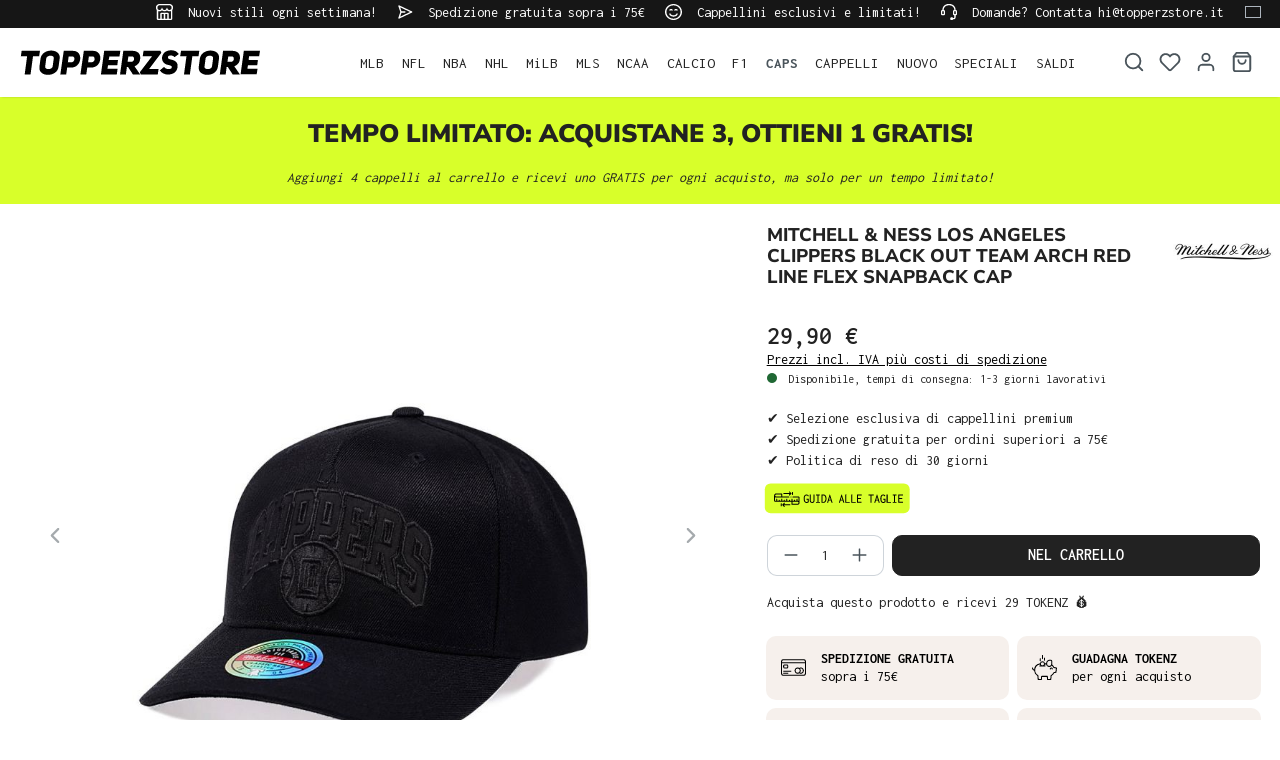

--- FILE ---
content_type: text/html; charset=UTF-8
request_url: https://www.topperzstore.it/mitchell-ness-los-angeles-clippers-black-out-team-arch-red-line-flex-snapback-cap
body_size: 37239
content:

<!DOCTYPE html>

<html lang="it-IT"
      itemscope="itemscope"
      itemtype="https://schema.org/WebPage">

                            
    <head>
        
                                    <meta charset="utf-8">
            
                            <meta name="viewport"
                      content="width=device-width, initial-scale=1, shrink-to-fit=no">
            
                            <meta name="author"
                      content="">
                <meta name="robots"
                      content="index,follow">
                <meta name="revisit-after"
                      content="15 days">
                <meta name="keywords"
                      content="">
                <meta name="description"
                      content="I cappellini Mitchell &amp;amp; Ness Red Line sono snapback con una fascia elastica interna. Ciò consente di regolare la taglia non solo tramite la chiusura posteriore, ma anche grazie alla loro elasticità, offrendo una vestibilità perfetta. Questi cappellin…">
            
                    
                        <meta property="og:type" content="product"/>
        
                    <meta property="og:site_name" content="TOPPERZSTORE.IT"/>
        
                    <meta property="og:url" content="https://www.topperzstore.it/mitchell-ness-los-angeles-clippers-black-out-team-arch-red-line-flex-snapback-cap"/>
        
                                    <meta property="og:title" content="Mitchell &amp; Ness Los Angeles Clippers Black Out Team Arch Red Line Flex Snapback Cap | TOPPERZSTORE.IT"/>
                    
                                    <meta property="og:description" content="I cappellini Mitchell &amp;amp; Ness Red Line sono snapback con una fascia elastica interna. Ciò consente di regolare la taglia non solo tramite la chiusura posteriore, ma anche grazie alla loro elasticità, offrendo una vestibilità perfetta. Questi cappellin…"/>
                    
                                    <meta property="og:image" content="https://www.topperzstore.it/media/e2/95/5b/1721490745/96193-mitchell_ness_los_angeles_clippers_arch_snapback_cap_1.jpg?ts=1721490745"/>
                    
                                    <meta property="product:brand" content="Mitchell &amp; Ness"/>
                    
                                
            <meta property="product:price:amount"
                  content="29.9"/>
            <meta property="product:price:currency"
                  content="EUR"/>
        
                    <meta property="product:product_link" content="https://www.topperzstore.it/mitchell-ness-los-angeles-clippers-black-out-team-arch-red-line-flex-snapback-cap"/>
        
                    <meta name="twitter:card" content="product"/>
        
                    <meta name="twitter:site" content="TOPPERZSTORE.IT"/>
        
                                    <meta property="twitter:title" content="Mitchell &amp; Ness Los Angeles Clippers Black Out Team Arch Red Line Flex Snapback Cap | TOPPERZSTORE.IT"/>
                    
                                    <meta property="twitter:description" content="I cappellini Mitchell &amp;amp; Ness Red Line sono snapback con una fascia elastica interna. Ciò consente di regolare la taglia non solo tramite la chiusura posteriore, ma anche grazie alla loro elasticità, offrendo una vestibilità perfetta. Questi cappellin…"/>
                    
                                    <meta property="twitter:image" content="https://www.topperzstore.it/media/e2/95/5b/1721490745/96193-mitchell_ness_los_angeles_clippers_arch_snapback_cap_1.jpg?ts=1721490745"/>
                        
                            <meta itemprop="copyrightHolder"
                      content="TOPPERZSTORE.IT">
                <meta itemprop="copyrightYear"
                      content="">
                <meta itemprop="isFamilyFriendly"
                      content="true">
                <meta itemprop="image"
                      content="https://www.topperzstore.it/media/80/5a/0d/1721310089/topperzstore.svg?ts=1721310089">
            
                                            <meta name="theme-color"
                      content="#ffffff">
                            
                                                <link rel="alternate" hreflang="de-DE" href="https://www.topperzstore.de/mitchell-ness-los-angeles-clippers-black-out-team-arch-red-line-flex-snapback-cap">
                                    <link rel="alternate" hreflang="de-CH" href="https://www.topperzstore.ch/mitchell-ness-los-angeles-clippers-black-out-team-arch-red-line-flex-snapback-cap">
                                    <link rel="alternate" hreflang="en-GB" href="https://www.topperzstore.co.uk/mitchell-ness-los-angeles-clippers-black-out-team-arch-red-line-flex-snapback-cap">
                                    <link rel="alternate" hreflang="x-default" href="https://www.topperzstore.com/mitchell-ness-los-angeles-clippers-black-out-team-arch-red-line-flex-snapback-hat">
                                    <link rel="alternate" hreflang="en" href="https://www.topperzstore.com/mitchell-ness-los-angeles-clippers-black-out-team-arch-red-line-flex-snapback-hat">
                                    <link rel="alternate" hreflang="de-AT" href="https://www.topperzstore.at/mitchell-ness-los-angeles-clippers-black-out-team-arch-red-line-flex-snapback-cap">
                                    <link rel="alternate" hreflang="fr-FR" href="https://www.topperzstore.fr/mitchell-ness-los-angeles-clippers-black-out-team-arch-red-line-flex-snapback-casquette">
                                    <link rel="alternate" hreflang="es-ES" href="https://www.topperzstore.es/mitchell-ness-los-angeles-clippers-black-out-team-arch-red-line-flex-snapback-gorra">
                                    <link rel="alternate" hreflang="it-IT" href="https://www.topperzstore.it/mitchell-ness-los-angeles-clippers-black-out-team-arch-red-line-flex-snapback-cap">
                                    <link rel="alternate" hreflang="nl" href="https://www.topperzstore.nl/mitchell-ness-los-angeles-clippers-black-out-team-arch-red-line-flex-snapback-hat">
                                    <link rel="alternate" hreflang="fr-BE" href="https://www.topperzstore.be/mitchell-ness-los-angeles-clippers-black-out-team-arch-red-line-flex-snapback-casquette">
                                    <link rel="alternate" hreflang="fi-FI" href="https://www.topperzstore.fi/mitchell-ness-los-angeles-clippers-black-out-team-arch-red-line-flex-snapback-cap">
                                    <link rel="alternate" hreflang="sv-SE" href="https://www.topperzstore.se/mitchell-ness-los-angeles-clippers-black-out-team-arch-red-line-flex-snapback-cap">
                                    <link rel="alternate" hreflang="es-MX" href="https://www.topperzstore.mx/mitchell-ness-los-angeles-clippers-black-out-team-arch-red-line-flex-snapback-gorra">
                                    <link rel="alternate" hreflang="en-IN" href="https://www.topperzstore.in/mitchell-ness-los-angeles-clippers-black-out-team-arch-red-line-flex-snapback-cap">
                                    <link rel="alternate" hreflang="da-DK" href="https://www.topperzstore.dk/mitchell-ness-los-angeles-clippers-black-out-team-arch-red-line-flex-snapback-cap">
                                    

                
                    <script type="application/ld+json">
            [{"@context":"https:\/\/schema.org\/","@type":"Product","name":"Mitchell & Ness Los Angeles Clippers Black Out Team Arch Red Line Flex Snapback Cap","description":"I cappellini Mitchell &amp; Ness Red Line sono snapback con una fascia elastica interna. Ci\u00f2 consente di regolare la taglia non solo tramite la chiusura posteriore, ma anche grazie alla loro elasticit\u00e0, offrendo una vestibilit\u00e0 perfetta. Questi cappellini hanno una visiera leggermente curva.","sku":"MAN1830","mpn":"MAN1830","brand":{"@type":"Brand","name":"Mitchell & Ness"},"image":["https:\/\/www.topperzstore.it\/media\/e2\/95\/5b\/1721490745\/96193-mitchell_ness_los_angeles_clippers_arch_snapback_cap_1.jpg?ts=1721490745","https:\/\/www.topperzstore.it\/media\/c7\/67\/74\/1721490746\/96194-mitchell_ness_arch_snapback_cap_2.jpg?ts=1721490746","https:\/\/www.topperzstore.it\/media\/2b\/2c\/22\/1721490746\/96195-mitchell_ness_arch_snapback_cap_3.jpg?ts=1721490746"],"offers":[{"@type":"Offer","availability":"https:\/\/schema.org\/LimitedAvailability","itemCondition":"https:\/\/schema.org\/NewCondition","priceCurrency":"EUR","priceValidUntil":"2026-01-22","url":"https:\/\/www.topperzstore.it\/mitchell-ness-los-angeles-clippers-black-out-team-arch-red-line-flex-snapback-cap","price":29.9}]},{"@context":"https:\/\/schema.org","@type":"BreadcrumbList","itemListElement":[{"@type":"ListItem","position":1,"name":"CAPS","item":"https:\/\/www.topperzstore.it\/caps\/"}]}]
        </script>
            

                    <link rel="shortcut icon"
                  href="https://www.topperzstore.it/media/1d/94/93/1722963426/t-favicon_(2).png?ts=1722963426">
        
                            
        <link rel="canonical" href="https://www.topperzstore.it/mitchell-ness-los-angeles-clippers-black-out-team-arch-red-line-flex-snapback-cap">
                    <title>Mitchell &amp; Ness Los Angeles Clippers Black Out Team Arch Red Line Flex Snapback Cap | TOPPERZSTORE.IT</title>
    
                                                                                <link rel="stylesheet"
                      href="https://www.topperzstore.it/theme/78ce58c5901b9a37c111fb3364737bd1/css/all.css">
                                    

                                                                                                                                                                                                                                                                                                                                                                                                                                                                                                                                                                                                                                                                                                                                                                                                                                                                                                                                                                                                                                                                                                            
                            <script>
        window.features = {"V6_5_0_0":true,"v6.5.0.0":true,"V6_6_0_0":true,"v6.6.0.0":true,"V6_7_0_0":false,"v6.7.0.0":false,"DISABLE_VUE_COMPAT":false,"disable.vue.compat":false,"ACCESSIBILITY_TWEAKS":false,"accessibility.tweaks":false,"ADMIN_VITE":false,"admin.vite":false,"TELEMETRY_METRICS":false,"telemetry.metrics":false,"CACHE_REWORK":false,"cache.rework":false,"SSO":false,"sso":false,"PAYPAL_SETTINGS_TWEAKS":false,"paypal.settings.tweaks":false,"FEATURE_SWAGCMSEXTENSIONS_1":true,"feature.swagcmsextensions.1":true,"FEATURE_SWAGCMSEXTENSIONS_2":true,"feature.swagcmsextensions.2":true,"FEATURE_SWAGCMSEXTENSIONS_8":true,"feature.swagcmsextensions.8":true,"FEATURE_SWAGCMSEXTENSIONS_63":true,"feature.swagcmsextensions.63":true,"RULE_BUILDER":true,"rule.builder":true,"FLOW_BUILDER":true,"flow.builder":true,"CUSTOM_PRICES":true,"custom.prices":true,"SUBSCRIPTIONS":true,"subscriptions":true,"ADVANCED_SEARCH":true,"advanced.search":true,"MULTI_INVENTORY":true,"multi.inventory":true,"RETURNS_MANAGEMENT":true,"returns.management":true,"TEXT_GENERATOR":true,"text.generator":true,"CHECKOUT_SWEETENER":true,"checkout.sweetener":true,"IMAGE_CLASSIFICATION":true,"image.classification":true,"PROPERTY_EXTRACTOR":true,"property.extractor":true,"REVIEW_SUMMARY":true,"review.summary":true,"REVIEW_TRANSLATOR":true,"review.translator":true,"CONTENT_GENERATOR":true,"content.generator":true,"EXPORT_ASSISTANT":true,"export.assistant":true,"QUICK_ORDER":true,"quick.order":true,"EMPLOYEE_MANAGEMENT":true,"employee.management":true,"QUOTE_MANAGEMENT":true,"quote.management":true,"CAPTCHA":true,"captcha":true,"NATURAL_LANGUAGE_SEARCH":true,"natural.language.search":true,"IMAGE_UPLOAD_SEARCH":true,"image.upload.search":true,"ORDER_APPROVAL":true,"order.approval":true,"SPATIAL_CMS_ELEMENT":true,"spatial.cms.element":true,"SHOPPING_LISTS":true,"shopping.lists":true,"TEXT_TO_IMAGE_GENERATION":true,"text.to.image.generation":true,"SPATIAL_SCENE_EDITOR":false,"spatial.scene.editor":false};
    </script>
        
            <script>window.isProductView = true;</script>
                <link rel="preconnect" href="https://scripting.tracify.ai">
        <link rel="preload" as="script" href="https://scripting.tracify.ai/tracifys6v2.js?csid=4d65d333-af0b-4bb6-bc3d-b9b2eb60b985">
        <script async src="https://scripting.tracify.ai/tracifys6v2.js?csid=4d65d333-af0b-4bb6-bc3d-b9b2eb60b985"></script>
        <script>window.vids = ["d4150d670708b21a88356f2559b7fd5ec8c017c38f9e6916dd08e04f368a4e0c","01188a5878af09ba69807c502b248fae42cdd0e11c078df37ad036e4c6ce28bb"];</script>

                    <!-- WbmTagManagerAnalytics Head Snippet Start -->
                                    
        

    <!-- Shopware Analytics -->
    <script>
        window.shopwareAnalytics = {
            trackingId: '29f90cc8e4db4d0c8b08f683d68195ed',
            merchantConsent: true,
            debug: false,
            storefrontController: 'Product',
            storefrontAction: 'index',
            storefrontRoute: 'frontend.detail.page',
            storefrontCmsPageType:  'product_detail' ,
        };
    </script>
    <!-- End Shopware Analytics -->
        

            <script id="wbmTagMangerDefine" type="text/javascript">
            let gtmIsTrackingProductClicks = Boolean(),
                gtmIsTrackingAddToWishlistClicks = Boolean(),
                gtmContainerId = 'GTM-N5WBBVSG',
                hasSWConsentSupport = Boolean();
            window.wbmScriptIsSet = false;
            window.dataLayer = window.dataLayer || [];
            window.dataLayer.push({"event":"user","id":null});
        </script>

        <script id="wbmTagMangerDataLayer" type="text/javascript">
            window.dataLayer.push({ ecommerce: null });
            window.dataLayer.push({"google_tag_params":{"ecomm_prodid":"MAN1830","ecomm_pagetype":"product"}});

            
                

            
            let onEventDataLayer = JSON.parse('{"event":"view_item","ecommerce":{"value":29.9,"items":[{"item_category":"NUOVO","price":29.9,"item_brand":"Mitchell &amp; Ness","item_id":"MAN1830","item_name":"Mitchell &amp; Ness Los Angeles Clippers Black Out Team Arch Red Line Flex Snapback Cap","item_variant":""}],"currency":"EUR"}}');
                    </script>    
                        <script id="wbmTagManger" type="text/javascript" data-usercentrics="Google Tag Manager">
                function getCookie(name) {
                    var cookieMatch = document.cookie.match(name + '=(.*?)(;|$)');
                    return cookieMatch && decodeURI(cookieMatch[1]);
                }

                let gtmCookieSet = getCookie('wbm-tagmanager-enabled');
                
                let googleTag = function(w,d,s,l,i){w[l]=w[l]||[];w[l].push({'gtm.start':new Date().getTime(),event:'gtm.js'});var f=d.getElementsByTagName(s)[0],j=d.createElement(s),dl=l!='dataLayer'?'&l='+l:'';j.async=true;j.src='https://www.googletagmanager.com/gtm.js?id='+i+dl+'';f.parentNode.insertBefore(j,f);};
                

                if (hasSWConsentSupport && gtmCookieSet === null) {
                    window.wbmGoogleTagmanagerId = gtmContainerId;
                    window.wbmScriptIsSet = false;
                    window.googleTag = googleTag;
                } else {
                    window.wbmScriptIsSet = true;
                    googleTag(window, document, 'script', 'dataLayer', gtmContainerId);
                    googleTag = null;

                    window.dataLayer = window.dataLayer || [];
                    function gtag() { dataLayer.push(arguments); }

                    if (hasSWConsentSupport) {
                        (() => {
                            const analyticsStorageEnabled = document.cookie.split(';').some((item) => item.trim().includes('google-analytics-enabled=1'));
                            const adsEnabled = document.cookie.split(';').some((item) => item.trim().includes('google-ads-enabled=1'));

                            gtag('consent', 'update', {
                                'ad_storage': adsEnabled ? 'granted' : 'denied',
                                'ad_user_data': adsEnabled ? 'granted' : 'denied',
                                'ad_personalization': adsEnabled ? 'granted' : 'denied',
                                'analytics_storage': analyticsStorageEnabled ? 'granted' : 'denied'
                            });
                        })();
                    }
                }

                
            </script><!-- WbmTagManagerAnalytics Head Snippet End -->
            
                                
            <script type="text/javascript"
                                src='https://www.google.com/recaptcha/api.js?render=6LfGEEoqAAAAAGTQfUR29UTKug79u0hEaE3Dwh7O'
                defer></script>
        <script>
                                        window.googleReCaptchaV3Active = true;
                    </script>
            

    
                
        
                                                            <script>
                window.activeNavigationId = '019053c3ac31701ea63fa901f19dfb9b';
                window.router = {
                    'frontend.cart.offcanvas': '/checkout/offcanvas',
                    'frontend.cookie.offcanvas': '/cookie/offcanvas',
                    'frontend.checkout.finish.page': '/checkout/finish',
                    'frontend.checkout.info': '/widgets/checkout/info',
                    'frontend.menu.offcanvas': '/widgets/menu/offcanvas',
                    'frontend.cms.page': '/widgets/cms',
                    'frontend.cms.navigation.page': '/widgets/cms/navigation',
                    'frontend.account.addressbook': '/widgets/account/address-book',
                    'frontend.country.country-data': '/country/country-state-data',
                    'frontend.app-system.generate-token': '/app-system/Placeholder/generate-token',
                    };
                window.salesChannelId = '01907dc06ee57e51a09731fa8c333f35';
            </script>
        

        
    <script>
        window.router['widgets.swag.cmsExtensions.quickview'] = '/swag/cms-extensions/quickview';
        window.router['widgets.swag.cmsExtensions.quickview.variant'] = '/swag/cms-extensions/quickview/variant';
    </script>


    
    
    <script>
        window.SynSmartyUncachedConfig = {
            useUncachedAccountMenu            : true,
            hideUnavailableOptionsOnListPages : false,
            useUncachedParameterInAjaxRequests: false,
            uncachedParameterWhitelist        : "widgets\/cms\/navigation\nwidgets\/checkout\/info\ncheckout\/offcanvas\nsuggest\u003Fsearch\u003D",
            uncachedParameterBlackList        : "",
        };
    </script>


    <script>
        window.router['frontend.shopware_analytics.customer.data'] = '/storefront/script/shopware-analytics-customer'
    </script>

    <script>
        window.SynElleExtension = {
            rfNumberInputLabel                : "RFC-Nummer",
            rfNumberInputPlaceholder          : "Sie ist für Bestellungen aus Mexiko erforderlich",
            addressAdditionalField2Label      : "Complemento indirizzo 2",
            addressAdditionalField2Placeholder: "Inserisci complemento indirizzo...",
            errorMessage                      : "Bitte geben Sie eine gültige RFC-Nummer ein.",
        };
    </script>

    <script>
        window.SynProductAvailability = {
            hideUnavailableOptionsOnListPages: true,
        };
    </script>


    <script>
        window.router['frontend.product.review.translate'] = '/translate-review';
    </script>

                                <script>
                
                window.breakpoints = {"xs":0,"sm":576,"md":768,"lg":992,"xl":1200,"xxl":1400};
            </script>
        
                                    <script>
                    window.customerLoggedInState = 0;

                    window.wishlistEnabled = 1;
                </script>
                    
                        
                            <script>
                window.themeAssetsPublicPath = 'https://www.topperzstore.it/theme/01912ae8aff874da877cd33569c6f4f4/assets/';
            </script>
        
        
                <script id="usercentrics-cmp" src="https://app.usercentrics.eu/browser-ui/latest/loader.js"
                data-version="preview"                data-settings-id="QXxCmxPDgSCcIc" async></script>
    
                <script src="https://static.elfsight.com/platform/platform.js" async></script> <div class="elfsight-app-63247c6b-5ef0-46f0-a116-fa29545e5946" data-elfsight-app-lazy></div><script src="https://static.elfsight.com/platform/platform.js" async></script> <div class="elfsight-app-3fc752ad-c937-40dc-83ec-54b1a31ef12d" data-elfsight-app-lazy></div>
    
                <script src="https://widget.superchat.de/snippet.js?applicationKey=WCPxDo0Ol8v913ZVB51bp4NVn6"
                referrerpolicy="no-referrer-when-downgrade" defer></script>
                                                            <script>
                        window.themeJsPublicPath = 'https://www.topperzstore.it/theme/78ce58c5901b9a37c111fb3364737bd1/js/';
                    </script>
                                            <script type="text/javascript" src="https://www.topperzstore.it/theme/78ce58c5901b9a37c111fb3364737bd1/js/storefront/storefront.js" defer></script>
                                            <script type="text/javascript" src="https://www.topperzstore.it/theme/78ce58c5901b9a37c111fb3364737bd1/js/swag-cms-extensions/swag-cms-extensions.js" defer></script>
                                            <script type="text/javascript" src="https://www.topperzstore.it/theme/78ce58c5901b9a37c111fb3364737bd1/js/subscription/subscription.js" defer></script>
                                            <script type="text/javascript" src="https://www.topperzstore.it/theme/78ce58c5901b9a37c111fb3364737bd1/js/checkout-sweetener/checkout-sweetener.js" defer></script>
                                            <script type="text/javascript" src="https://www.topperzstore.it/theme/78ce58c5901b9a37c111fb3364737bd1/js/text-translator/text-translator.js" defer></script>
                                            <script type="text/javascript" src="https://www.topperzstore.it/theme/78ce58c5901b9a37c111fb3364737bd1/js/employee-management/employee-management.js" defer></script>
                                            <script type="text/javascript" src="https://www.topperzstore.it/theme/78ce58c5901b9a37c111fb3364737bd1/js/quick-order/quick-order.js" defer></script>
                                            <script type="text/javascript" src="https://www.topperzstore.it/theme/78ce58c5901b9a37c111fb3364737bd1/js/advanced-search/advanced-search.js" defer></script>
                                            <script type="text/javascript" src="https://www.topperzstore.it/theme/78ce58c5901b9a37c111fb3364737bd1/js/captcha/captcha.js" defer></script>
                                            <script type="text/javascript" src="https://www.topperzstore.it/theme/78ce58c5901b9a37c111fb3364737bd1/js/quote-management/quote-management.js" defer></script>
                                            <script type="text/javascript" src="https://www.topperzstore.it/theme/78ce58c5901b9a37c111fb3364737bd1/js/a-i-search/a-i-search.js" defer></script>
                                            <script type="text/javascript" src="https://www.topperzstore.it/theme/78ce58c5901b9a37c111fb3364737bd1/js/spatial-cms-element/spatial-cms-element.js" defer></script>
                                            <script type="text/javascript" src="https://www.topperzstore.it/theme/78ce58c5901b9a37c111fb3364737bd1/js/order-approval/order-approval.js" defer></script>
                                            <script type="text/javascript" src="https://www.topperzstore.it/theme/78ce58c5901b9a37c111fb3364737bd1/js/shopping-list/shopping-list.js" defer></script>
                                            <script type="text/javascript" src="https://www.topperzstore.it/theme/78ce58c5901b9a37c111fb3364737bd1/js/swag-pay-pal/swag-pay-pal.js" defer></script>
                                            <script type="text/javascript" src="https://www.topperzstore.it/theme/78ce58c5901b9a37c111fb3364737bd1/js/dreisc-cms-pro/dreisc-cms-pro.js" defer></script>
                                            <script type="text/javascript" src="https://www.topperzstore.it/theme/78ce58c5901b9a37c111fb3364737bd1/js/bst-cms-video-teaser6/bst-cms-video-teaser6.js" defer></script>
                                            <script type="text/javascript" src="https://www.topperzstore.it/theme/78ce58c5901b9a37c111fb3364737bd1/js/wbm-tag-manager-analytics/wbm-tag-manager-analytics.js" defer></script>
                                            <script type="text/javascript" src="https://www.topperzstore.it/theme/78ce58c5901b9a37c111fb3364737bd1/js/adyen-payment-shopware6/adyen-payment-shopware6.js" defer></script>
                                            <script type="text/javascript" src="https://www.topperzstore.it/theme/78ce58c5901b9a37c111fb3364737bd1/js/klavi-overd/klavi-overd.js" defer></script>
                                            <script type="text/javascript" src="https://www.topperzstore.it/theme/78ce58c5901b9a37c111fb3364737bd1/js/swag-analytics/swag-analytics.js" defer></script>
                                            <script type="text/javascript" src="https://www.topperzstore.it/theme/78ce58c5901b9a37c111fb3364737bd1/js/syn-elle-extension/syn-elle-extension.js" defer></script>
                                                        

    
    
    
    </head>

    <body class="is-ctl-product is-act-index">

            <div class="skip-to-content bg-primary-subtle text-primary-emphasis visually-hidden-focusable overflow-hidden">
            <div class="container d-flex justify-content-center">
                <a href="#content-main" class="skip-to-content-link d-inline-flex text-decoration-underline m-1 p-2 fw-bold gap-2">
                    Passa al contenuto principale
                </a>
            </div>
        </div>
    
                                    <noscript>
                <iframe src="https://www.googletagmanager.com/ns.html?id=GTM-N5WBBVSG"
                        height="0"
                        width="0"
                        style="display:none;visibility:hidden"
                        title="Google Tagmanager">

                </iframe>
            </noscript>
            
                <noscript class="noscript-main">
                
    <div role="alert"
                  class="alert alert-info alert-has-icon">
                                                                        
                                                                    <span class="icon icon-info" aria-hidden="true">
                                        <svg xmlns="http://www.w3.org/2000/svg" xmlns:xlink="http://www.w3.org/1999/xlink" width="24" height="24" viewBox="0 0 24 24"><defs><path d="M12 7c.5523 0 1 .4477 1 1s-.4477 1-1 1-1-.4477-1-1 .4477-1 1-1zm1 9c0 .5523-.4477 1-1 1s-1-.4477-1-1v-5c0-.5523.4477-1 1-1s1 .4477 1 1v5zm11-4c0 6.6274-5.3726 12-12 12S0 18.6274 0 12 5.3726 0 12 0s12 5.3726 12 12zM12 2C6.4772 2 2 6.4772 2 12s4.4772 10 10 10 10-4.4772 10-10S17.5228 2 12 2z" id="icons-default-info" /></defs><use xlink:href="#icons-default-info" fill="#758CA3" fill-rule="evenodd" /></svg>
                    </span>
                                                        
                                    
                    <div class="alert-content-container">
                                                    
                                                        <div class="alert-content">                                                    Per poter utilizzare il nostro shop in modo completo, suggeriamo di attivare Javascript nel tuo browser.
                                                                </div>                
                                                                </div>
            </div>
            </noscript>
        

                        
            <header class="header-main">
                        <div data-flyout-menu="true">
                        <div class="top-bar d-none d-lg-block">
        <nav class="top-bar-nav container">
            <div class="row">
                                                         
                      <div class="col-auto">
                                 <span class="icon icon-shop icon-xs">
                                        <svg xmlns="http://www.w3.org/2000/svg" xmlns:xlink="http://www.w3.org/1999/xlink" width="24" height="24" viewBox="0 0 24 24"><defs><path d="M8 22h3v-7H8v7zm8 0v-7h-3v7h3zM3 10.584V22h3v-7c0-1.1046.8954-2 2-2h8c1.1046 0 2 .8954 2 2v7h3V10.584A4.9831 4.9831 0 0 1 19 11c-1.3627 0-2.5981-.5452-3.5-1.4293C14.5981 10.4548 13.3627 11 12 11c-1.3627 0-2.5981-.5452-3.5-1.4293C7.5981 10.4548 6.3627 11 5 11a4.9831 4.9831 0 0 1-2-.416zM1 9.0005A4.9779 4.9779 0 0 1 0 6V4.4142A3 3 0 0 1 .8787 2.293L2.2929.8787A3 3 0 0 1 4.4142 0h15.1716a3 3 0 0 1 2.1213.8787l1.4142 1.4142A3 3 0 0 1 24 4.4142V6a4.9779 4.9779 0 0 1-1 3.0005V22c0 1.1046-.8954 2-2 2H3c-1.1046 0-2-.8954-2-2V9.0005zM15 6a.5.5 0 1 1 1 0c0 1.6569 1.3431 3 3 3s3-1.3431 3-3V4.4142a1 1 0 0 0-.2929-.707L20.293 2.2928A1 1 0 0 0 19.5858 2H4.4142a1 1 0 0 0-.707.2929L2.2928 3.707A1 1 0 0 0 2 4.4142V6c0 1.6569 1.3431 3 3 3s3-1.3431 3-3a.5.5 0 0 1 1 0c0 1.6569 1.3431 3 3 3s3-1.3431 3-3z" id="icons-default-shop" /></defs><use xlink:href="#icons-default-shop" fill="#758CA3" fill-rule="evenodd" /></svg>
                    </span>
     Nuovi stili ogni settimana!
             </div>
                                                  
                      <div class="col-auto">
                                 <span class="icon icon-paperplane icon-xs">
                                        <svg xmlns="http://www.w3.org/2000/svg" xmlns:xlink="http://www.w3.org/1999/xlink" width="24" height="24" viewBox="0 0 24 24"><defs><path d="m6.7208 13-2.031 6.093L19.664 12 4.6897 4.907 6.7207 11H12c.5523 0 1 .4477 1 1s-.4477 1-1 1H6.7208zm-1.7749-1L2.0513 3.3162c-.2785-.8355.5809-1.597 1.3768-1.22l19 9c.7625.3613.7625 1.4463 0 1.8075l-19 9c-.796.377-1.6553-.3844-1.3768-1.22L4.946 12z" id="icons-default-paperplane" /></defs><use xlink:href="#icons-default-paperplane" fill="#758CA3" fill-rule="evenodd" /></svg>
                    </span>
     Spedizione gratuita sopra i 75€
             </div>
                                                  
                      <div class="col-auto">
                                 <span class="icon icon-emoji icon-xs">
                                        <svg xmlns="http://www.w3.org/2000/svg" xmlns:xlink="http://www.w3.org/1999/xlink" width="24" height="24" viewBox="0 0 24 24"><defs><path d="M12 24C5.3726 24 0 18.6274 0 12S5.3726 0 12 0s12 5.3726 12 12-5.3726 12-12 12zm0-2c5.5228 0 10-4.4772 10-10S17.5228 2 12 2 2 6.4772 2 12s4.4772 10 10 10zm-5.9487-6.6838c-.1746-.524.1085-1.0902.6325-1.2649.524-.1746 1.0902.1085 1.2649.6325.0797.2391.3188.6695.7584 1.109C9.4601 16.5459 10.5197 17 12 17s2.54-.4541 3.2929-1.2071c.4396-.4396.6787-.87.7584-1.1091.1747-.524.741-.8071 1.265-.6325.5239.1747.807.741.6324 1.265-.1703.5108-.5562 1.2054-1.2416 1.8908C15.5851 18.3291 14.0197 19 12 19s-3.585-.6709-4.7071-1.7929c-.6854-.6854-1.0713-1.38-1.2416-1.8909zm1.5034-5.4841c-.4595.3063-1.0804.1821-1.3868-.2774-.3063-.4595-.1821-1.0804.2774-1.3868l.3906-.2604a3 3 0 0 1 3.3282 0l.3906.2604c.4595.3064.5837.9273.2774 1.3868-.3064.4595-.9273.5837-1.3868.2774l-.3906-.2604a1 1 0 0 0-1.1094 0l-.3906.2604zm7 0c-.4595.3063-1.0804.1821-1.3868-.2774-.3063-.4595-.1821-1.0804.2774-1.3868l.3906-.2604a3 3 0 0 1 3.3282 0l.3906.2604c.4595.3064.5837.9273.2774 1.3868-.3064.4595-.9273.5837-1.3868.2774l-.3906-.2604a1 1 0 0 0-1.1094 0l-.3906.2604z" id="icons-default-emoji" /></defs><use xlink:href="#icons-default-emoji" fill="#758CA3" fill-rule="evenodd" /></svg>
                    </span>
     Cappellini esclusivi e limitati!
             </div>
                                                  
                      <div class="col-auto">
                                 <span class="icon icon-headset icon-xs">
                                        <svg xmlns="http://www.w3.org/2000/svg" xmlns:xlink="http://www.w3.org/1999/xlink" width="24" height="24" viewBox="0 0 24 24"><defs><path d="M2 11v4h2v-4H2zm20-2c1.1046 0 2 .8954 2 2v4c0 1.1046-.8954 2-2 2v3c0 1.6569-1.3431 3-3 3h-1c0 .5523-.4477 1-1 1h-2c-.5523 0-1-.4477-1-1v-2c0-.5523.4477-1 1-1h2c.5523 0 1 .4477 1 1h1c.5523 0 1-.4477 1-1v-3c-1.1046 0-2-.8954-2-2v-4c0-1.1046.8954-2 2-2 0-3.866-3.134-7-7-7h-2C7.134 2 4 5.134 4 9c1.1046 0 2 .8954 2 2v4c0 1.1046-.8954 2-2 2H2c-1.1046 0-2-.8954-2-2v-4c0-1.1046.8954-2 2-2 0-4.9706 4.0294-9 9-9h2c4.9706 0 9 4.0294 9 9zm-2 2v4h2v-4h-2z" id="icons-default-headset" /></defs><use xlink:href="#icons-default-headset" fill="#758CA3" fill-rule="evenodd" /></svg>
                    </span>
     Domande? Contatta hi@topperzstore.it
             </div>
              
      
                            <div class="col-auto d-md-none d-xl-block">
                                            
                    <div class="top-bar-nav-item top-bar-language">

                <form method="post"
                      action="/checkout/language"
                      class="language-form"
                      data-form-auto-submit="true">
                                                            
                    <div class="languages-menu dropdown">
                        <button class="btn dropdown-toggle top-bar-nav-btn"
                                type="button"
                                id="languagesDropdown-top-bar"
                                data-bs-toggle="dropdown"
                                aria-haspopup="true"
                                aria-expanded="false">
                            <div class="top-bar-list-icon language-flag country-it language-it"></div>
                            <span class="top-bar-nav-text">Italiano</span>
                        </button>

                        <div class="top-bar-list dropdown-menu dropdown-menu-end"
                             aria-labelledby="languagesDropdown-top-bar">
                                                            <div class="top-bar-list-item dropdown-item"
                                     title="">

                                                                                                                        
                                        <label class="top-bar-list-label"
                                               for="top-bar-018fba653a0f732c8c90aaa6490a316b">
                                            <input id="top-bar-018fba653a0f732c8c90aaa6490a316b"
                                                   class="top-bar-list-radio"
                                                   value="018fba653a0f732c8c90aaa6490a316b-2fbb5fe2e29a4d70aa5854ce7ce3e20b"
                                                   name="domainLanguageId"
                                                   type="radio"
                                                    >
                                            <div class="top-bar-list-icon language-flag country-de language-de"></div>
                                            Deutsch
                                        </label>
                                </div>
                                                            <div class="top-bar-list-item dropdown-item"
                                     title="">

                                                                                                                        
                                        <label class="top-bar-list-label"
                                               for="top-bar-01907d630c99757dba9d80edacd46aa0">
                                            <input id="top-bar-01907d630c99757dba9d80edacd46aa0"
                                                   class="top-bar-list-radio"
                                                   value="01907d630c99757dba9d80edacd46aa0-01905df975977e0b835027e00468a575"
                                                   name="domainLanguageId"
                                                   type="radio"
                                                    >
                                            <div class="top-bar-list-icon language-flag country-ch language-de"></div>
                                            Schweiz
                                        </label>
                                </div>
                                                            <div class="top-bar-list-item dropdown-item"
                                     title="">

                                                                                                                        
                                        <label class="top-bar-list-label"
                                               for="top-bar-018fbb81c43c79e1ac4bb9910d6f4573">
                                            <input id="top-bar-018fbb81c43c79e1ac4bb9910d6f4573"
                                                   class="top-bar-list-radio"
                                                   value="018fbb81c43c79e1ac4bb9910d6f4573-018fba6537457113aa84ba9d60fc32f3"
                                                   name="domainLanguageId"
                                                   type="radio"
                                                    >
                                            <div class="top-bar-list-icon language-flag country-gb language-en"></div>
                                            United Kingdom
                                        </label>
                                </div>
                                                            <div class="top-bar-list-item dropdown-item"
                                     title="">

                                                                                                                        
                                        <label class="top-bar-list-label"
                                               for="top-bar-018fbb88c31073e298c3615b1f6b7846">
                                            <input id="top-bar-018fbb88c31073e298c3615b1f6b7846"
                                                   class="top-bar-list-radio"
                                                   value="018fbb88c31073e298c3615b1f6b7846-018fbb00438973c88e43f49bf1dceacd"
                                                   name="domainLanguageId"
                                                   type="radio"
                                                    >
                                            <div class="top-bar-list-icon language-flag country-us language-en"></div>
                                            International
                                        </label>
                                </div>
                                                            <div class="top-bar-list-item dropdown-item"
                                     title="">

                                                                                                                        
                                        <label class="top-bar-list-label"
                                               for="top-bar-01907d88fc3271f689746a1f53b3c292">
                                            <input id="top-bar-01907d88fc3271f689746a1f53b3c292"
                                                   class="top-bar-list-radio"
                                                   value="01907d88fc3271f689746a1f53b3c292-01907dacfae0795183c81cad51e17531"
                                                   name="domainLanguageId"
                                                   type="radio"
                                                    >
                                            <div class="top-bar-list-icon language-flag country-at language-de"></div>
                                            Österreich
                                        </label>
                                </div>
                                                            <div class="top-bar-list-item dropdown-item"
                                     title="">

                                                                                                                        
                                        <label class="top-bar-list-label"
                                               for="top-bar-01907db12763726bad5a8460979f1ff9">
                                            <input id="top-bar-01907db12763726bad5a8460979f1ff9"
                                                   class="top-bar-list-radio"
                                                   value="01907db12763726bad5a8460979f1ff9-018fbb00438973c88e43f49bf4b52118"
                                                   name="domainLanguageId"
                                                   type="radio"
                                                    >
                                            <div class="top-bar-list-icon language-flag country-fr language-fr"></div>
                                            Français
                                        </label>
                                </div>
                                                            <div class="top-bar-list-item dropdown-item"
                                     title="">

                                                                                                                        
                                        <label class="top-bar-list-label"
                                               for="top-bar-01907db5156d720b9f593edc176a042c">
                                            <input id="top-bar-01907db5156d720b9f593edc176a042c"
                                                   class="top-bar-list-radio"
                                                   value="01907db5156d720b9f593edc176a042c-018fbb00438973c88e43f49bf34253c6"
                                                   name="domainLanguageId"
                                                   type="radio"
                                                    >
                                            <div class="top-bar-list-icon language-flag country-es language-es"></div>
                                            Español
                                        </label>
                                </div>
                                                            <div class="top-bar-list-item dropdown-item item-checked"
                                     title="">

                                                                                                                        
                                        <label class="top-bar-list-label"
                                               for="top-bar-01907dc0fb347c45be853bf9f4e245a0">
                                            <input id="top-bar-01907dc0fb347c45be853bf9f4e245a0"
                                                   class="top-bar-list-radio"
                                                   value="01907dc0fb347c45be853bf9f4e245a0-018fbb00438973c88e43f49bf7ae9395"
                                                   name="domainLanguageId"
                                                   type="radio"
                                                     checked>
                                            <div class="top-bar-list-icon language-flag country-it language-it"></div>
                                            Italiano
                                        </label>
                                </div>
                                                            <div class="top-bar-list-item dropdown-item"
                                     title="">

                                                                                                                        
                                        <label class="top-bar-list-label"
                                               for="top-bar-01907dca2278778f872dd0840d9035e4">
                                            <input id="top-bar-01907dca2278778f872dd0840d9035e4"
                                                   class="top-bar-list-radio"
                                                   value="01907dca2278778f872dd0840d9035e4-018fbb00438973c88e43f49bfb35fe60"
                                                   name="domainLanguageId"
                                                   type="radio"
                                                    >
                                            <div class="top-bar-list-icon language-flag country-nl language-nl"></div>
                                            Nederlands
                                        </label>
                                </div>
                                                            <div class="top-bar-list-item dropdown-item"
                                     title="">

                                                                                                                        
                                        <label class="top-bar-list-label"
                                               for="top-bar-01909c32c84a7b75a921772589697c4b">
                                            <input id="top-bar-01909c32c84a7b75a921772589697c4b"
                                                   class="top-bar-list-radio"
                                                   value="01909c32c84a7b75a921772589697c4b-01909c3042e67dab98c4b01492c5fd83"
                                                   name="domainLanguageId"
                                                   type="radio"
                                                    >
                                            <div class="top-bar-list-icon language-flag country-be language-fr"></div>
                                            Belgique
                                        </label>
                                </div>
                                                            <div class="top-bar-list-item dropdown-item"
                                     title="">

                                                                                                                        
                                        <label class="top-bar-list-label"
                                               for="top-bar-01909c39c739781684b23f741d321ec0">
                                            <input id="top-bar-01909c39c739781684b23f741d321ec0"
                                                   class="top-bar-list-radio"
                                                   value="01909c39c739781684b23f741d321ec0-018fbb00438973c88e43f49bf42288fc"
                                                   name="domainLanguageId"
                                                   type="radio"
                                                    >
                                            <div class="top-bar-list-icon language-flag country-fi language-fi"></div>
                                            Suomi
                                        </label>
                                </div>
                                                            <div class="top-bar-list-item dropdown-item"
                                     title="">

                                                                                                                        
                                        <label class="top-bar-list-label"
                                               for="top-bar-01909c86cdd37f4d8ae8843f4db71312">
                                            <input id="top-bar-01909c86cdd37f4d8ae8843f4db71312"
                                                   class="top-bar-list-radio"
                                                   value="01909c86cdd37f4d8ae8843f4db71312-018fbb00438973c88e43f49c0489190d"
                                                   name="domainLanguageId"
                                                   type="radio"
                                                    >
                                            <div class="top-bar-list-icon language-flag country-se language-sv"></div>
                                            Svenska
                                        </label>
                                </div>
                                                            <div class="top-bar-list-item dropdown-item"
                                     title="">

                                                                                                                        
                                        <label class="top-bar-list-label"
                                               for="top-bar-01909c8e7a7e7d689d21f6d3e5de5160">
                                            <input id="top-bar-01909c8e7a7e7d689d21f6d3e5de5160"
                                                   class="top-bar-list-radio"
                                                   value="01909c8e7a7e7d689d21f6d3e5de5160-01909c8bd10079709e0af41be6046f6b"
                                                   name="domainLanguageId"
                                                   type="radio"
                                                    >
                                            <div class="top-bar-list-icon language-flag country-mx language-es"></div>
                                            Mexico
                                        </label>
                                </div>
                                                            <div class="top-bar-list-item dropdown-item"
                                     title="">

                                                                                                                        
                                        <label class="top-bar-list-label"
                                               for="top-bar-01909cc76eb17b5088474b1b091671ec">
                                            <input id="top-bar-01909cc76eb17b5088474b1b091671ec"
                                                   class="top-bar-list-radio"
                                                   value="01909cc76eb17b5088474b1b091671ec-01909cc5a7777606bcae8a53e0c051d2"
                                                   name="domainLanguageId"
                                                   type="radio"
                                                    >
                                            <div class="top-bar-list-icon language-flag country-in language-en"></div>
                                            India
                                        </label>
                                </div>
                                                            <div class="top-bar-list-item dropdown-item"
                                     title="">

                                                                                                                        
                                        <label class="top-bar-list-label"
                                               for="top-bar-01909cf45cdd76fba6008bc1c2e17972">
                                            <input id="top-bar-01909cf45cdd76fba6008bc1c2e17972"
                                                   class="top-bar-list-radio"
                                                   value="01909cf45cdd76fba6008bc1c2e17972-018fbb00438973c88e43f49beeda80ec"
                                                   name="domainLanguageId"
                                                   type="radio"
                                                    >
                                            <div class="top-bar-list-icon language-flag country-dk language-da"></div>
                                            Dansk
                                        </label>
                                </div>
                                                    </div>
                    </div>

                    <input name="redirectTo" type="hidden" value="frontend.detail.page">

                                            <input name="redirectParameters[_httpCache]" type="hidden" value="1">
                                            <input name="redirectParameters[productId]" type="hidden" value="0190d0d8188a704f8e297eff245313d5">
                                    </form>
            </div>
                    </div>
                </div>
        </nav>
    </div>
    
        <div class="container">
        <div class="row align-items-center header-row">
                            <div class="col-auto d-xl-none header-menu-col">
                    <div class="menu-button">
                            <button class="btn nav-main-toggle-btn header-actions-btn"
            type="button"
            data-off-canvas-menu="true"
            aria-label="Menu">
                                    <span class="icon-feather icon-feather-menu"><svg xmlns="http://www.w3.org/2000/svg" width="24" height="24" viewBox="0 0 24 24" fill="none" stroke="currentColor" stroke-width="2" stroke-linecap="round" stroke-linejoin="round" class="feather feather-menu"><line x1="3" y1="12" x2="21" y2="12"></line><line x1="3" y1="6" x2="21" y2="6"></line><line x1="3" y1="18" x2="21" y2="18"></line></svg></span>                </button>
                    </div>
                </div>
            
                            <div class="col col-xl-auto header-logo-col">
                        <div class="header-logo-main">
                    <a class="header-logo-main-link"
               href="/"
               title="Passa alla homepage">
                                    <picture class="header-logo-picture">
                                                                            
                                                                            
                                                                                    <img src="https://www.topperzstore.it/media/80/5a/0d/1721310089/topperzstore.svg?ts=1721310089"
                                     alt="Passa alla homepage"
                                     class="img-fluid header-logo-main-img">
                                                                        </picture>
                            </a>
            </div>
                </div>
            
                            <div class="col header-navigation-col">
                    <div class="nav-main">
                                                        <div class="main-navigation"
         id="mainNavigation"
         data-flyout-menu="true">
                                            <nav class="nav main-navigation-menu"
                        aria-label="Navigazione principale"
                        itemscope="itemscope"
                        itemtype="https://schema.org/SiteNavigationElement">
                        
                                                                            
                                                    
                                                                                            
                                                                                                            <a class="nav-link main-navigation-link nav-item-019053c3e930717e8a89129baa2ab1a0 "
                                           href="https://www.topperzstore.it/mlb/"
                                           itemprop="url"
                                           data-flyout-menu-trigger="019053c3e930717e8a89129baa2ab1a0"                                                                                      title="MLB">
                                            <div class="main-navigation-link-text">
                                                <span itemprop="name">MLB</span>
                                            </div>
                                        </a>
                                                                                                                                                                                                        
                                                                                                            <a class="nav-link main-navigation-link nav-item-019053c4bc507284ad465e61a31b3350 "
                                           href="https://www.topperzstore.it/nfl/"
                                           itemprop="url"
                                           data-flyout-menu-trigger="019053c4bc507284ad465e61a31b3350"                                                                                      title="NFL">
                                            <div class="main-navigation-link-text">
                                                <span itemprop="name">NFL</span>
                                            </div>
                                        </a>
                                                                                                                                                                                                        
                                                                                                            <a class="nav-link main-navigation-link nav-item-019053c458a572b1ad615dc132cc6a4e "
                                           href="https://www.topperzstore.it/nba/"
                                           itemprop="url"
                                           data-flyout-menu-trigger="019053c458a572b1ad615dc132cc6a4e"                                                                                      title="NBA">
                                            <div class="main-navigation-link-text">
                                                <span itemprop="name">NBA</span>
                                            </div>
                                        </a>
                                                                                                                                                                                                        
                                                                                                            <a class="nav-link main-navigation-link nav-item-01907c8d174771f0a2f9d2a7a1d04ed6 "
                                           href="https://www.topperzstore.it/nhl/"
                                           itemprop="url"
                                           data-flyout-menu-trigger="01907c8d174771f0a2f9d2a7a1d04ed6"                                                                                      title="NHL">
                                            <div class="main-navigation-link-text">
                                                <span itemprop="name">NHL</span>
                                            </div>
                                        </a>
                                                                                                                                                                                                        
                                                                                                            <a class="nav-link main-navigation-link nav-item-019053c3e8047155b2957705df070a41 "
                                           href="https://www.topperzstore.it/milb/"
                                           itemprop="url"
                                                                                                                                 title="MiLB">
                                            <div class="main-navigation-link-text">
                                                <span itemprop="name">MiLB</span>
                                            </div>
                                        </a>
                                                                                                                                                                                                        
                                                                                                            <a class="nav-link main-navigation-link nav-item-019053c44d8b71709449a2aec61ea0e7 "
                                           href="https://www.topperzstore.it/mls/"
                                           itemprop="url"
                                                                                                                                 title="MLS">
                                            <div class="main-navigation-link-text">
                                                <span itemprop="name">MLS</span>
                                            </div>
                                        </a>
                                                                                                                                                                                                        
                                                                                                            <a class="nav-link main-navigation-link nav-item-019053c4b9ec73fc86faebc48abcc70a "
                                           href="https://www.topperzstore.it/ncaa/"
                                           itemprop="url"
                                                                                                                                 title="NCAA">
                                            <div class="main-navigation-link-text">
                                                <span itemprop="name">NCAA</span>
                                            </div>
                                        </a>
                                                                                                                                                                                                        
                                                                                                            <a class="nav-link main-navigation-link nav-item-019053c3dc2a73e2b537e291e80faa61 "
                                           href="https://www.topperzstore.it/calcio/"
                                           itemprop="url"
                                                                                                                                 title="CALCIO">
                                            <div class="main-navigation-link-text">
                                                <span itemprop="name">CALCIO</span>
                                            </div>
                                        </a>
                                                                                                                                                                                                        
                                                                                                            <a class="nav-link main-navigation-link nav-item-019053c3db0673d2baf255ffe811de91 "
                                           href="https://www.topperzstore.it/f1/"
                                           itemprop="url"
                                                                                                                                 title="F1">
                                            <div class="main-navigation-link-text">
                                                <span itemprop="name">F1</span>
                                            </div>
                                        </a>
                                                                                                                                                                                                        
                                                                                                            <a class="nav-link main-navigation-link nav-item-019053c3ac31701ea63fa901f19dfb9b  active"
                                           href="https://www.topperzstore.it/caps/"
                                           itemprop="url"
                                           data-flyout-menu-trigger="019053c3ac31701ea63fa901f19dfb9b"                                                                                      title="CAPS">
                                            <div class="main-navigation-link-text">
                                                <span itemprop="name">CAPS</span>
                                            </div>
                                        </a>
                                                                                                                                                                                                        
                                                                                                            <a class="nav-link main-navigation-link nav-item-019053c44ec872ec93514129d83944fd "
                                           href="https://www.topperzstore.it/cappelli/"
                                           itemprop="url"
                                                                                                                                 title="CAPPELLI">
                                            <div class="main-navigation-link-text">
                                                <span itemprop="name">CAPPELLI</span>
                                            </div>
                                        </a>
                                                                                                                                                                                                        
                                                                                                            <a class="nav-link main-navigation-link nav-item-019053c4bb2071bf9718bb0fdfed64bf "
                                           href="https://www.topperzstore.it/nuovo/"
                                           itemprop="url"
                                                                                                                                 title="NUOVO">
                                            <div class="main-navigation-link-text">
                                                <span itemprop="name">NUOVO</span>
                                            </div>
                                        </a>
                                                                                                                                                                                                        
                                                                                                            <a class="nav-link main-navigation-link nav-item-019053c5571a71409d2d9f61f953d402 "
                                           href="https://www.topperzstore.it/speciali/"
                                           itemprop="url"
                                                                                                                                 title="SPECIALI">
                                            <div class="main-navigation-link-text">
                                                <span itemprop="name">SPECIALI</span>
                                            </div>
                                        </a>
                                                                                                                                                                                                        
                                                                                                            <a class="nav-link main-navigation-link nav-item-019053c551627346b4a740b4e33081c7 "
                                           href="https://www.topperzstore.it/saldi/"
                                           itemprop="url"
                                                                                                                                 title="SALDI">
                                            <div class="main-navigation-link-text">
                                                <span itemprop="name">SALDI</span>
                                            </div>
                                        </a>
                                                                                                                                                                                    </nav>
                
        </div>
                                            </div>
                </div>
            
                            <div class="col-auto header-actions-col">
                    <div class="row g-0">
                                                    
                            <div class="col-auto">
                                <div class="search-toggle">
                                    <button class="btn header-actions-btn search-toggle-btn js-search-toggle-btn collapsed"
                                            type="button"
                                            data-bs-toggle="collapse"
                                            data-bs-target="#searchCollapse"
                                            aria-expanded="false"
                                            aria-controls="searchCollapse"
                                            aria-label="Ricerca">
                                                        <span class="icon-feather icon-feather-search"><svg xmlns="http://www.w3.org/2000/svg" width="24" height="24" viewBox="0 0 24 24" fill="none" stroke="currentColor" stroke-width="2" stroke-linecap="round" stroke-linejoin="round" class="feather feather-search"><circle cx="11" cy="11" r="8"></circle><line x1="21" y1="21" x2="16.65" y2="16.65"></line></svg></span>                                        </button>
                                </div>
                            </div>
                        
                                                                                    <div class="col-auto">
                                    <div class="header-wishlist">
                                        <a class="btn header-wishlist-btn header-actions-btn"
                                           href="/wishlist"
                                           title="Lista dei desideri"
                                           aria-label="Lista dei desideri">
                                                
            <span class="header-wishlist-icon">
                            <span class="icon icon-heart">
                                        <svg xmlns="http://www.w3.org/2000/svg" xmlns:xlink="http://www.w3.org/1999/xlink" width="24" height="24" viewBox="0 0 24 24"><defs><path d="M20.0139 12.2998c1.8224-1.8224 1.8224-4.7772 0-6.5996-1.8225-1.8225-4.7772-1.8225-6.5997 0L12 7.1144l-1.4142-1.4142c-1.8225-1.8225-4.7772-1.8225-6.5997 0-1.8224 1.8224-1.8224 4.7772 0 6.5996l7.519 7.519a.7.7 0 0 0 .9899 0l7.5189-7.519zm1.4142 1.4142-7.519 7.519c-1.0543 1.0544-2.7639 1.0544-3.8183 0L2.572 13.714c-2.6035-2.6035-2.6035-6.8245 0-9.428 2.6035-2.6035 6.8246-2.6035 9.4281 0 2.6035-2.6035 6.8246-2.6035 9.428 0 2.6036 2.6035 2.6036 6.8245 0 9.428z" id="icons-default-heart" /></defs><use xlink:href="#icons-default-heart" fill="#758CA3" fill-rule="evenodd" /></svg>
                    </span>
            </span>
    
    
    
    <span class="badge bg-primary header-wishlist-badge"
          id="wishlist-basket"
          data-wishlist-storage="true"
          data-wishlist-storage-options="{&quot;listPath&quot;:&quot;\/wishlist\/list&quot;,&quot;mergePath&quot;:&quot;\/wishlist\/merge&quot;,&quot;pageletPath&quot;:&quot;\/wishlist\/merge\/pagelet&quot;}"
          data-wishlist-widget="true"
          data-wishlist-widget-options="{&quot;showCounter&quot;:true}"
    ></span>
                                        </a>
                                    </div>
                                </div>
                            
                        
                                                                                <div class="col-auto">
                                <div class="account-menu">
                                        <div class="dropdown">
            <button class="btn account-menu-btn header-actions-btn"
            type="button"
            id="accountWidget"
            data-account-menu="true"
            data-bs-toggle="dropdown"
            aria-haspopup="true"
            aria-expanded="false"
            aria-label="Il tuo account">
                        <span class="icon-feather icon-feather-user"><svg xmlns="http://www.w3.org/2000/svg" width="24" height="24" viewBox="0 0 24 24" fill="none" stroke="currentColor" stroke-width="2" stroke-linecap="round" stroke-linejoin="round" class="feather feather-user"><path d="M20 21v-2a4 4 0 0 0-4-4H8a4 4 0 0 0-4 4v2"></path><circle cx="12" cy="7" r="4"></circle></svg></span>        </button>

                    <div class="dropdown-menu dropdown-menu-end account-menu-dropdown js-account-menu-dropdown"
                 aria-labelledby="accountWidget">
                

        
            <div class="offcanvas-header">
                            <button class="btn btn-light offcanvas-close js-offcanvas-close">
                                                            <span class="icon icon-x icon-sm">
                                        <svg xmlns="http://www.w3.org/2000/svg" xmlns:xlink="http://www.w3.org/1999/xlink" width="24" height="24" viewBox="0 0 24 24"><defs><path d="m10.5858 12-7.293-7.2929c-.3904-.3905-.3904-1.0237 0-1.4142.3906-.3905 1.0238-.3905 1.4143 0L12 10.5858l7.2929-7.293c.3905-.3904 1.0237-.3904 1.4142 0 .3905.3906.3905 1.0238 0 1.4143L13.4142 12l7.293 7.2929c.3904.3905.3904 1.0237 0 1.4142-.3906.3905-1.0238.3905-1.4143 0L12 13.4142l-7.2929 7.293c-.3905.3904-1.0237.3904-1.4142 0-.3905-.3906-.3905-1.0238 0-1.4143L10.5858 12z" id="icons-default-x" /></defs><use xlink:href="#icons-default-x" fill="#758CA3" fill-rule="evenodd" /></svg>
                    </span>
                        
                                            Chiudi menu
                                    </button>
                    </div>
    
            <div class="offcanvas-body">
                <div class="account-menu">
                                                <div class="dropdown-header account-menu-header">
                    Il tuo account
                </div>
                    
    
                                    <div class="account-menu-login">
                                            <a href="/account/login"
                           title="Login"
                           class="btn btn-primary account-menu-login-button">
                            Login
                        </a>
                    
                                            <div class="account-menu-register">
                            o <a href="/account/login"
                                                                            title="Registrazione">registrazione</a>
                        </div>
                                    </div>
                    
                    <div class="account-menu-links">
                    <div class="header-account-menu">
        <div class="card account-menu-inner">
                
                                <div class="list-group list-group-flush account-aside-list-group">
                                                    <nav class="list-group list-group-flush account-aside-list-group">
                                                                                                    <a href="/account"
                                   title="Panoramica"
                                   class="list-group-item list-group-item-action account-aside-item"
                                   >
                                    Panoramica
                                </a>
                            
                                                                <a href="/account/profile"
                                   title="Profilo personale"
                                   class="list-group-item list-group-item-action account-aside-item"
                                   >
                                    Profilo personale
                                </a>
                            

                
                
                                                            <a href="/account/address"
                                   title="Indirizzi"
                                   class="list-group-item list-group-item-action account-aside-item"
                                   >
                                    Indirizzi
                                </a>
                            
                                                                                                                        <a href="/account/payment"
                                   title="Modalità di pagamento"
                                   class="list-group-item list-group-item-action account-aside-item"
                                   >
                                    Modalità di pagamento
                                </a>
                                                            
                                                                <a href="/account/order"
                                   title="Ordini"
                                   class="list-group-item list-group-item-action account-aside-item"
                                   >
                                    Ordini
                                </a>
                            
                        <a href="/account/loyalty"
               title="I tuoi TOKENZ"
               class="list-group-item list-group-item-action account-aside-item">
                I tuoi TOKENZ
            </a>
                                    

                

                

            

    
                        </nav>
                            

                                                            
                        <a href="/account/subscription"
                           title="Abbonamenti"
                           class="list-group-item list-group-item-action account-aside-item">
                            Abbonamenti
                        </a>
                                                </div>
    
                                                </div>
    </div>
            </div>
            </div>
        </div>
                </div>
            </div>
                                </div>
                            </div>
                        
                        
                                                                                <div class="col-auto">
                                <div
                                    class="header-cart"
                                    data-off-canvas-cart="true"
                                >
                                    <a class="btn header-cart-btn header-actions-btn"
                                       href="/checkout/cart"
                                       data-cart-widget="true"
                                       title="Carrello degli acquisti"
                                       aria-label="Carrello degli acquisti">
                                            <span class="header-cart-icon">
                        <span class="icon-feather icon-feather-shopping-bag"><svg xmlns="http://www.w3.org/2000/svg" width="24" height="24" viewBox="0 0 24 24" fill="none" stroke="currentColor" stroke-width="2" stroke-linecap="round" stroke-linejoin="round" class="feather feather-shopping-bag"><path d="M6 2L3 6v14a2 2 0 0 0 2 2h14a2 2 0 0 0 2-2V6l-3-4z"></path><line x1="3" y1="6" x2="21" y2="6"></line><path d="M16 10a4 4 0 0 1-8 0"></path></svg></span>        </span>
                                        </a>
                                </div>
                            </div>
                        
                                            </div>
                </div>
                    </div>
    </div>

                                                                                                                                                    
            <div class="navigation-flyouts">
                                                                            <div class="navigation-flyout"
         data-flyout-menu-id="019053c3e930717e8a89129baa2ab1a0">
                    <div class="container">
                                                <div class="container-fluid mt-3" style="min-height:200px;">
  <div class="row">
    
    <div class="col-sm-3">
      <ul style="padding-left:0;list-style:none;margin-bottom:30px;">
        <li class="nav-item" style="margin-bottom:7px;">
          <a class="nav-link" href="/mlb/arizona-diamondbacks/">
            <img src="https://www.topperzstore.it/media/44/4b/77/1722860048/arizona-diamondbacks-logo.svg?1722860048" alt="Arizona Diamondbacks Logo" style="width:20px;height:20px;margin-right:8px;" />
            Arizona Diamondbacks
          </a>
        </li>
        <li class="nav-item" style="margin-bottom:7px;">
          <a class="nav-link" href="/mlb/atlanta-braves/">
            <img src="https://www.topperzstore.it/media/bb/59/7e/1722925362/Atlanta_Braves_Insignia.svg?1722925362" alt="Atlanta Braves Logo" style="width:20px;height:20px;margin-right:8px;" />
            Atlanta Braves
          </a>
        </li>
        <li class="nav-item" style="margin-bottom:7px;">
          <a class="nav-link" href="/mlb/baltimore-orioles/">
            <img src="https://www.topperzstore.it/media/d4/6a/61/1722860049/baltimore-orioles-logo.svg?1722860049" alt="Baltimore Orioles Logo" style="width:20px;height:20px;margin-right:8px;" />
            Baltimore Orioles
          </a>
        </li>
        <li class="nav-item" style="margin-bottom:7px;">
          <a class="nav-link" href="/mlb/boston-red-sox/">
            <img src="https://www.topperzstore.it/media/b7/25/1d/1722860048/boston-red-sox-logo.svg?1722860048" alt="Boston Red Sox Logo" style="width:20px;height:20px;margin-right:8px;" />
            Boston Red Sox
          </a>
        </li>
        <li class="nav-item" style="margin-bottom:7px;">
          <a class="nav-link" href="/mlb/chicago-cubs/">
            <img src="https://www.topperzstore.it/media/5b/50/40/1722860048/chicago-cubs-logo.svg?1722860048" alt="Chicago Cubs Logo" style="width:20px;height:20px;margin-right:8px;" />
            Chicago Cubs
          </a>
        </li>
        <li class="nav-item" style="margin-bottom:7px;">
          <a class="nav-link" href="/mlb/chicago-white-sox/">
            <img src="https://www.topperzstore.it/media/a6/15/5b/1722860048/chicago-white-sox-logo.svg?1722860048" alt="Chicago White Sox Logo" style="width:20px;height:20px;margin-right:8px;" />
            Chicago White Sox
          </a>
        </li>
        <li class="nav-item" style="margin-bottom:7px;">
          <a class="nav-link" href="/mlb/cincinnati-reds/">
            <img src="https://www.topperzstore.it/media/e3/04/26/1722860048/cincinnati-reds-logo.svg?1722860048" alt="Cincinnati Reds Logo" style="width:20px;height:20px;margin-right:8px;" />
            Cincinnati Reds
          </a>
        </li>
        <li class="nav-item" style="margin-bottom:7px;">
          <a class="nav-link" href="/mlb/cleveland-guardians/">
            <img src="https://www.topperzstore.it/media/aa/cc/9c/1722860048/cleveland-indians-logo.svg?1722860048" alt="Cleveland Guardians Logo" style="width:20px;height:20px;margin-right:8px;" />
            Cleveland Guardians
          </a>
        </li>
        <li class="nav-item" style="margin-bottom:7px;">
          <a class="nav-link" href="/mlb/colorado-rockies/">
            <img src="https://www.topperzstore.it/media/fc/77/ed/1722860048/colorado-rockies-logo.svg?1722860048" alt="Colorado Rockies Logo" style="width:20px;height:20px;margin-right:8px;" />
            Colorado Rockies
          </a>
        </li>
        <li class="nav-item" style="margin-bottom:7px;">
          <a class="nav-link" href="/mlb/detroit-tigers/">
            <img src="https://www.topperzstore.it/media/8b/c1/10/1722860048/detroit-tigers-logo.svg?1722860048" alt="Detroit Tigers Logo" style="width:20px;height:20px;margin-right:8px;" />
            Detroit Tigers
          </a>
        </li>
      </ul>
    </div>

    
    <div class="col-sm-3">
      <ul style="padding-left:0;list-style:none;margin-bottom:30px;">
        <li class="nav-item" style="margin-bottom:7px;">
          <a class="nav-link" href="/mlb/houston-astros/">
            <img src="https://www.topperzstore.it/media/e6/83/21/1722860048/houston-astros-logo.svg?1722860048" alt="Houston Astros Logo" style="width:20px;height:20px;margin-right:8px;" />
            Houston Astros
          </a>
        </li>
        <li class="nav-item" style="margin-bottom:7px;">
          <a class="nav-link" href="/mlb/kansas-city-royals/">
            <img src="https://www.topperzstore.it/media/d7/8b/e5/1722860048/kansas-city-royals-logo.svg?1722860048" alt="Kansas City Royals Logo" style="width:20px;height:20px;margin-right:8px;" />
            Kansas City Royals
          </a>
        </li>
        <li class="nav-item" style="margin-bottom:7px;">
          <a class="nav-link" href="/mlb/los-angeles-angels/">
            <img src="https://www.topperzstore.it/media/74/d2/e3/1722860048/los-angeles-angels-logo.svg?1722860048" alt="Los Angeles Angels Logo" style="width:20px;height:20px;margin-right:8px;" />
            Los Angeles Angels
          </a>
        </li>
        <li class="nav-item" style="margin-bottom:7px;">
          <a class="nav-link" href="/mlb/los-angeles-dodgers/">
            <img src="https://www.topperzstore.it/media/c8/86/6c/1722925727/LA_Dodgers.svg?1722925727" alt="Los Angeles Dodgers Logo" style="width:20px;height:20px;margin-right:8px;" />
            Los Angeles Dodgers
          </a>
        </li>
        <li class="nav-item" style="margin-bottom:7px;">
          <a class="nav-link" href="/mlb/miami-marlins/">
            <img src="https://www.topperzstore.it/media/9b/44/43/1722860048/miami-marlins-logo.svg?1722860048" alt="Miami Marlins Logo" style="width:20px;height:20px;margin-right:8px;" />
            Miami Marlins
          </a>
        </li>
        <li class="nav-item" style="margin-bottom:7px;">
          <a class="nav-link" href="/mlb/milwaukee-brewers/">
            <img src="https://www.topperzstore.it/media/eb/c0/7e/1722860049/milwaukee-brewers-logo.svg?1722860049" alt="Milwaukee Brewers Logo" style="width:20px;height:20px;margin-right:8px;" />
            Milwaukee Brewers
          </a>
        </li>
        <li class="nav-item" style="margin-bottom:7px;">
          <a class="nav-link" href="/mlb/minnesota-twins/">
            <img src="https://www.topperzstore.it/media/aa/11/12/1722860049/minnesota-twins-logo.svg?1722860049" alt="Minnesota Twins Logo" style="width:20px;height:20px;margin-right:8px;" />
            Minnesota Twins
          </a>
        </li>
        <li class="nav-item" style="margin-bottom:7px;">
          <a class="nav-link" href="/mlb/new-york-mets/">
            <img src="https://www.topperzstore.it/media/a7/7b/de/1722860049/new-york-mets-logo.svg?1722860049" alt="New York Mets Logo" style="width:20px;height:20px;margin-right:8px;" />
            New York Mets
          </a>
        </li>
        <li class="nav-item" style="margin-bottom:7px;">
          <a class="nav-link" href="/mlb/new-york-yankees/">
            <img src="https://www.topperzstore.it/media/15/c1/7d/1722925993/new-york-yankees-logo-outline.svg?1722925993" alt="New York Yankees Logo" style="width:20px;height:20px;margin-right:8px;" />
            New York Yankees
          </a>
        </li>
        <li class="nav-item" style="margin-bottom:7px;">
          <a class="nav-link" href="/mlb/oakland-athletics/">
            <img src="https://www.topperzstore.it/media/d9/68/27/1722860049/oakland-athletics-logo.svg?1722860049" alt="Oakland Athletics Logo" style="width:20px;height:20px;margin-right:8px;" />
            Oakland Athletics
          </a>
        </li>
      </ul>
    </div>
    
<div class="col-sm-3">
  <ul style="padding-left:0;list-style:none;margin-bottom:30px;">
    
    <li class="nav-item" style="margin-bottom:7px;">
      <a class="nav-link" href="/mlb/philadelphia-phillies/">
        <img src="https://www.topperzstore.it/media/83/b2/06/1722860049/philadelphia-phillies-logo.svg?1722860049" alt="Philadelphia Phillies Logo" style="width:20px;height:20px;margin-right:8px;" />
        Philadelphia Phillies
      </a>
    </li>
    
    <li class="nav-item" style="margin-bottom:7px;">
      <a class="nav-link" href="/mlb/pittsburgh-pirates/">
        <img src="https://www.topperzstore.it/media/5e/04/5c/1722860049/pittsburgh-pirates-logo.svg?1722860049" alt="Pittsburgh Pirates Logo" style="width:20px;height:20px;margin-right:8px;" />
        Pittsburgh Pirates
      </a>
    </li>
    
    <li class="nav-item" style="margin-bottom:7px;">
      <a class="nav-link" href="/mlb/san-diego-padres/">
        <img src="https://www.topperzstore.it/media/6d/c8/e6/1722860049/san-diego-padres-logo.svg?1722860049" alt="San Diego Padres Logo" style="width:20px;height:20px;margin-right:8px;" />
        San Diego Padres
      </a>
    </li>
    
    <li class="nav-item" style="margin-bottom:7px;">
      <a class="nav-link" href="/mlb/san-francisco-giants/">
        <img src="https://www.topperzstore.it/media/1d/13/a0/1722860049/san-francisco-giants-logo.svg?1722860049" alt="San Francisco Giants Logo" style="width:20px;height:20px;margin-right:8px;" />
        San Francisco Giants
      </a>
    </li>
    
    <li class="nav-item" style="margin-bottom:7px;">
      <a class="nav-link" href="/mlb/seattle-mariners/">
        <img src="https://www.topperzstore.it/media/07/b3/27/1722860049/seattle-mariners-logo.svg?1722860049" alt="Seattle Mariners Logo" style="width:20px;height:20px;margin-right:8px;" />
        Seattle Mariners
      </a>
    </li>
    
    <li class="nav-item" style="margin-bottom:7px;">
      <a class="nav-link" href="/mlb/st.-louis-cardinals/">
        <img src="https://www.topperzstore.it/media/89/8b/f9/1722860049/st.-louis-cardinals-logo.svg?1722860049" alt="St. Louis Cardinals Logo" style="width:20px;height:20px;margin-right:8px;" />
        St. Louis Cardinals
      </a>
    </li>
    
    <li class="nav-item" style="margin-bottom:7px;">
      <a class="nav-link" href="/mlb/tampa-bay-rays/">
        <img src="https://www.topperzstore.it/media/b6/82/a9/1722860049/tampa-bay-rays-logo.svg?1722860049" alt="Tampa Bay Rays Logo" style="width:20px;height:20px;margin-right:8px;" />
        Tampa Bay Rays
      </a>
    </li>
    
    <li class="nav-item" style="margin-bottom:7px;">
      <a class="nav-link" href="/mlb/texas-rangers/">
        <img src="https://www.topperzstore.it/media/69/96/8f/1722860049/texas-rangers-logo.svg?1722860049" alt="Texas Rangers Logo" style="width:20px;height:20px;margin-right:8px;" />
        Texas Rangers
      </a>
    </li>
    
    <li class="nav-item" style="margin-bottom:7px;">
      <a class="nav-link" href="/mlb/toronto-blue-jays/">
        <img src="https://www.topperzstore.it/media/d3/33/0f/1722860049/toronto-blue-jays-logo.svg?1722860049" alt="Toronto Blue Jays Logo" style="width:20px;height:20px;margin-right:8px;" />
        Toronto Blue Jays
      </a>
    </li>
    
    <li class="nav-item" style="margin-bottom:7px;">
      <a class="nav-link" href="/mlb/washington-nationals/">
        <img src="https://www.topperzstore.it/media/1b/dd/a1/1722860049/washington-nationals-logo.svg?1722860049" alt="Washington Nationals Logo" style="width:20px;height:20px;margin-right:8px;" />
        Washington Nationals
      </a>
    </li>
  </ul>
</div>

<div class="col-sm-3">
  <h5 style="margin-right:10px;margin-bottom:10px;">SPECIAL CAPS</h5>
  <ul style="padding-left:0;list-style:none;margin-bottom:30px;">
    
    <li class="nav-item" style="margin-bottom:7px;">
      <a class="nav-link" href="/caps/authentic-on-field-caps/">
        <img src="https://www.topperzstore.it/media/45/8a/80/1722860956/Major_League_Baseball_logo.svg?1722860956" alt="MLB Authentic On Field Caps" style="width:20px;height:20px;margin-right:8px;" />
        Authentic On-Field
      </a>
    </li>
  </ul>
</div></div></div>
            </div>
            </div>
                                                                                    <div class="navigation-flyout"
         data-flyout-menu-id="019053c4bc507284ad465e61a31b3350">
                    <div class="container">
                                                <div class="container-fluid mt-3" style="min-height:200px;">
  <div class="row">
    
    
    <div class="col-sm-3">
      <ul style="padding-left:0;list-style:none;margin-bottom:30px;">
        <li class="nav-item" style="margin-bottom:7px;">
          <a class="nav-link" href="/nfl/arizona-cardinals/">
            <img src="https://www.topperzstore.it/media/g0/0a/5c/1722861649/arizona-cardinals-logo.svg?1722861649" alt="Arizona Cardinals" style="width:20px;height:20px;margin-right:8px;" />
            Arizona Cardinals
          </a>
        </li>
        <li class="nav-item" style="margin-bottom:7px;">
          <a class="nav-link" href="/nfl/atlanta-falcons/">
            <img src="https://www.topperzstore.it/media/fd/47/55/1722861649/atlanta-falcons-logo.svg?1722861649" alt="Atlanta Falcons" style="width:20px;height:20px;margin-right:8px;" />
            Atlanta Falcons
          </a>
        </li>
        <li class="nav-item" style="margin-bottom:7px;">
          <a class="nav-link" href="/nfl/baltimore-ravens/">
            <img src="https://www.topperzstore.it/media/4c/56/35/1722861649/baltimore-ravens-logo.svg?1722861649" alt="Baltimore Ravens" style="width:20px;height:20px;margin-right:8px;" />
            Baltimore Ravens
          </a>
        </li>
        <li class="nav-item" style="margin-bottom:7px;">
          <a class="nav-link" href="/nfl/buffalo-bills/">
            <img src="https://www.topperzstore.it/media/2b/28/be/1722861649/buffalo-bills-logo.svg?1722861649" alt="Buffalo Bills" style="width:20px;height:20px;margin-right:8px;" />
            Buffalo Bills
          </a>
        </li>
        <li class="nav-item" style="margin-bottom:7px;">
          <a class="nav-link" href="/nfl/carolina-panthers/">
            <img src="https://www.topperzstore.it/media/50/78/15/1722861649/carolina-panthers-logo.svg?1722861649" alt="Carolina Panthers" style="width:20px;height:20px;margin-right:8px;" />
            Carolina Panthers
          </a>
        </li>
        <li class="nav-item" style="margin-bottom:7px;">
          <a class="nav-link" href="/nfl/chicago-bears/">
            <img src="https://www.topperzstore.it/media/e2/9f/a7/1722861649/chicago-bears-logo.svg?1722861649" alt="Chicago Bears" style="width:20px;height:20px;margin-right:8px;" />
            Chicago Bears
          </a>
        </li>
        <li class="nav-item" style="margin-bottom:7px;">
          <a class="nav-link" href="/nfl/cincinnati-bengals/">
            <img src="https://www.topperzstore.it/media/ae/e9/f3/1722861650/cincinnati-bengals-tiger-logo.png?1722861650" alt="Cincinnati Bengals" style="width:20px;height:20px;margin-right:8px;" />
            Cincinnati Bengals
          </a>
        </li>
        <li class="nav-item" style="margin-bottom:7px;">
          <a class="nav-link" href="/nfl/cleveland-browns/">
            <img src="https://www.topperzstore.it/media/d1/ce/a0/1722861650/cleveland-browns-logo.svg?1722861650" alt="Cleveland Browns" style="width:20px;height:20px;margin-right:8px;" />
            Cleveland Browns
          </a>
        </li>
        <li class="nav-item" style="margin-bottom:7px;">
          <a class="nav-link" href="/nfl/dallas-cowboys/">
            <img src="https://www.topperzstore.it/media/35/6c/de/1722861649/dallas-cowboys-logo.svg?1722861649" alt="Dallas Cowboys" style="width:20px;height:20px;margin-right:8px;" />
            Dallas Cowboys
          </a>
        </li>
        <li class="nav-item" style="margin-bottom:7px;">
          <a class="nav-link" href="/nfl/denver-broncos/">
            <img src="https://www.topperzstore.it/media/5c/fe/1a/1722861649/denver-broncos-logo.svg?1722861649" alt="Denver Broncos" style="width:20px;height:20px;margin-right:8px;" />
            Denver Broncos
          </a>
        </li>
        <li class="nav-item" style="margin-bottom:7px;">
          <a class="nav-link" href="/nfl/detroit-lions/">
            <img src="https://www.topperzstore.it/media/40/65/b5/1722861649/detroit-lions-logo.svg?1722861649" alt="Detroit Lions" style="width:20px;height:20px;margin-right:8px;" />
            Detroit Lions
          </a>
        </li>
      </ul>
    </div>
    
    
    <div class="col-sm-3">
      <ul style="padding-left:0;list-style:none;margin-bottom:30px;">
        <li class="nav-item" style="margin-bottom:7px;">
          <a class="nav-link" href="/nfl/green-bay-packers/">
            <img src="https://www.topperzstore.it/media/07/14/cb/1722861650/green-bay-packers-logo.svg?1722861650" alt="Green Bay Packers" style="width:20px;height:20px;margin-right:8px;" />
            Green Bay Packers
          </a>
        </li>
        <li class="nav-item" style="margin-bottom:7px;">
          <a class="nav-link" href="/nfl/houston-texans/">
            <img src="https://www.topperzstore.it/media/a4/15/c8/1722861650/houston-texans-logo.svg?1722861650" alt="Houston Texans" style="width:20px;height:20px;margin-right:8px;" />
            Houston Texans
          </a>
        </li>
        <li class="nav-item" style="margin-bottom:7px;">
          <a class="nav-link" href="/nfl/indianapolis-colts/">
            <img src="https://www.topperzstore.it/media/da/4b/fa/1722861650/indianapolis-colts-logo.svg?1722861650" alt="Indianapolis Colts" style="width:20px;height:20px;margin-right:8px;" />
            Indianapolis Colts
          </a>
        </li>
        <li class="nav-item" style="margin-bottom:7px;">
          <a class="nav-link" href="/nfl/jacksonville-jaguars/">
            <img src="https://www.topperzstore.it/media/56/4c/fb/1722861650/jacksonville-jaguars-logo.svg?1722861650" alt="Jacksonville Jaguars" style="width:20px;height:20px;margin-right:8px;" />
            Jacksonville Jaguars
          </a>
        </li>
        <li class="nav-item" style="margin-bottom:7px;">
          <a class="nav-link" href="/nfl/kansas-city-chiefs/">
            <img src="https://www.topperzstore.it/media/c5/36/b2/1722861649/kansas-city-chiefs-logo.svg?1722861649" alt="Kansas City Chiefs" style="width:20px;height:20px;margin-right:8px;" />
            Kansas City Chiefs
          </a>
        </li>
        <li class="nav-item" style="margin-bottom:7px;">
          <a class="nav-link" href="/nfl/las-vegas-raiders/">
            <img src="https://www.topperzstore.it/media/60/36/73/1722865923/Las_Vegas_Raiders_logo.svg?1722865923" alt="Las Vegas Raiders" style="width:20px;height:20px;margin-right:8px;" />
            Las Vegas Raiders
          </a>
        </li>
        <li class="nav-item" style="margin-bottom:7px;">
          <a class="nav-link" href="/nfl/los-angeles-chargers/">
            <img src="https://www.topperzstore.it/media/14/44/df/1722861650/los-angeles-chargers-logo.svg?1722861650%20alt=" style="width:20px;height:20px;margin-right:8px;" alt="los-angeles-chargers-logo.svg?1722861650 alt=" />
            Los Angeles Chargers
          </a>
        </li>
        <li class="nav-item" style="margin-bottom:7px;">
          <a class="nav-link" href="/nfl/los-angeles-rams/">
            <img src="https://www.topperzstore.it/media/d7/85/50/1722865468/Los_Angeles_Rams_logo.svg?1722865468" alt="Los Angeles Rams" style="width:20px;height:20px;margin-right:8px;" />
            Los Angeles Rams
          </a>
        </li>
        <li class="nav-item" style="margin-bottom:7px;">
          <a class="nav-link" href="/nfl/miami-dolphins/">
            <img src="https://www.topperzstore.it/media/af/84/5b/1722861650/miami-dolphins-logo.svg?1722861650" alt="Miami Dolphins" style="width:20px;height:20px;margin-right:8px;" />
            Miami Dolphins
          </a>
        </li>
        <li class="nav-item" style="margin-bottom:7px;">
          <a class="nav-link" href="/nfl/minnesota-vikings/">
            <img src="https://www.topperzstore.it/media/4d/a5/a1/1722861650/minnesota-vikings-logo.svg?1722861650" alt="Minnesota Vikings" style="width:20px;height:20px;margin-right:8px;" />
            Minnesota Vikings
          </a>
        </li>
        <li class="nav-item" style="margin-bottom:7px;">
          <a class="nav-link" href="/nfl/new-england-patriots/">
            <img src="https://www.topperzstore.it/media/f8/21/ab/1722861650/new-england-patriots-logo.svg?1722861650" alt="New England Patriots" style="width:20px;height:20px;margin-right:8px;" />
            New England Patriots
          </a>
        </li>
      </ul>
    </div>

        
        <div class="col-sm-3">
  <ul style="padding-left:0;list-style:none;margin-bottom:30px;">
    <li class="nav-item" style="margin-bottom:7px;">
      <a class="nav-link" href="/nfl/new-orleans-saints/">
        <img src="https://www.topperzstore.it/media/82/30/4f/1722861650/new-orleans-saints-logo.svg?1722861650" alt="New Orleans Saints" style="width:20px;height:20px;margin-right:8px;" />
        New Orleans Saints
      </a>
    </li>
    <li class="nav-item" style="margin-bottom:7px;">
      <a class="nav-link" href="/nfl/new-york-giants/">
        <img src="https://www.topperzstore.it/media/e4/17/7a/1722861650/new-york-giants-logo.svg?1722861650" alt="New York Giants" style="width:20px;height:20px;margin-right:8px;" />
        New York Giants
      </a>
    </li>
    <li class="nav-item" style="margin-bottom:7px;">
      <a class="nav-link" href="/nfl/new-york-jets/">
        <img src="https://www.topperzstore.it/media/0e/12/9e/1722861650/new-york-jets-logo.svg?1722861650" alt="New York Jets" style="width:20px;height:20px;margin-right:8px;" />
        New York Jets
      </a>
    </li>
    <li class="nav-item" style="margin-bottom:7px;">
      <a class="nav-link" href="/nfl/philadelphia-eagles/">
        <img src="https://www.topperzstore.it/media/45/21/d0/1722861650/philadelphia-eagles-logo.svg?1722861650" alt="Philadelphia Eagles" style="width:20px;height:20px;margin-right:8px;" />
        Philadelphia Eagles
      </a>
    </li>
    <li class="nav-item" style="margin-bottom:7px;">
      <a class="nav-link" href="/nfl/pittsburgh-steelers/">
        <img src="https://www.topperzstore.it/media/61/35/eb/1722861650/pittsburgh-steelers-logo.svg?1722861650" alt="Pittsburgh Steelers" style="width:20px;height:20px;margin-right:8px;" />
        Pittsburgh Steelers
      </a>
    </li>
    <li class="nav-item" style="margin-bottom:7px;">
      <a class="nav-link" href="/nfl/san-francisco-49ers/">
        <img src="https://www.topperzstore.it/media/1e/72/4e/1722861650/san-francisco-49ers-logo.svg?1722861650" alt="San Francisco 49ers" style="width:20px;height:20px;margin-right:8px;" />
        San Francisco 49ers
      </a>
    </li>
    <li class="nav-item" style="margin-bottom:7px;">
      <a class="nav-link" href="/nfl/seattle-seahawks/">
        <img src="https://www.topperzstore.it/media/4d/39/3b/1722861650/seattle-seahawks-logo.svg?1722861650" alt="Seattle Seahawks" style="width:20px;height:20px;margin-right:8px;" />
        Seattle Seahawks
      </a>
    </li>
    <li class="nav-item" style="margin-bottom:7px;">
      <a class="nav-link" href="/nfl/tampa-bay-buccaneers/">
        <img src="https://www.topperzstore.it/media/31/e7/67/1722929215/Tampa_Bay_Buccaneers_logo.svg?1722929215" alt="Tampa Bay Buccaneers" style="width:20px;height:20px;margin-right:8px;" />
        Tampa Bay Buccaneers
      </a>
    </li>
    <li class="nav-item" style="margin-bottom:7px;">
      <a class="nav-link" href="/nfl/tennessee-titans/">
        <img src="https://www.topperzstore.it/media/70/dd/3a/1722861650/tennessee-titans-logo.svg?1722861650" alt="Tennessee Titans" style="width:20px;height:20px;margin-right:8px;" />
        Tennessee Titans
      </a>
    </li>
    <li class="nav-item" style="margin-bottom:7px;">
      <a class="nav-link" href="/nfl/washington-football-team/">
        <img src="https://www.topperzstore.it/media/76/a7/fb/1722929194/Washington_Commanders_logo.svg?1722929194" alt="Washington Commanders" style="width:20px;height:20px;margin-right:8px;" />
        Washington Commanders
      </a>
    </li>
  </ul>
</div>
</div></div>
            </div>
            </div>
                                                                                    <div class="navigation-flyout"
         data-flyout-menu-id="019053c458a572b1ad615dc132cc6a4e">
                    <div class="container">
                                                <div class="container-fluid mt-3" style="min-height:200px;">
  <div class="row">
    
    <div class="col-sm-3">
      <ul style="padding-left:0;list-style:none;margin-bottom:30px;">

        <li class="nav-item" style="margin-bottom:7px;">
          <a class="nav-link" href="/nba/atlanta-hawks/" style="padding-top:0;padding-bottom:0;">
            <img src="https://www.topperzstore.it/media/f8/6e/ee/1722861668/atlanta-hawks-logo.svg?1722861668" alt="Atlanta Hawks" style="width:20px;height:20px;margin-right:8px;" />
            Atlanta Hawks
          </a>
        </li>
        
        <li class="nav-item" style="margin-bottom:7px;">
          <a class="nav-link" href="/nba/boston-celtics/" style="padding-top:0;padding-bottom:0;">
            <img src="https://www.topperzstore.it/media/9e/c8/83/1722861668/boston-celtics-logo.svg?1722861668" alt="Boston Celtics" style="width:20px;height:20px;margin-right:8px;" />
            Boston Celtics
          </a>
        </li>
        
        <li class="nav-item" style="margin-bottom:7px;">
          <a class="nav-link" href="/nba/brooklyn-nets/" style="padding-top:0;padding-bottom:0;">
            <img src="https://www.topperzstore.it/media/29/71/b4/1722861668/brooklyn-nets-logo.svg?1722861668" alt="Brooklyn Nets" style="width:20px;height:20px;margin-right:8px;" />
            Brooklyn Nets
          </a>
        </li>
        
        <li class="nav-item" style="margin-bottom:7px;">
          <a class="nav-link" href="/nba/charlotte-hornets/" style="padding-top:0;padding-bottom:0;">
            <img src="https://www.topperzstore.it/media/e9/44/b9/1722861667/charlotte-hornets-logo.svg?1722861668" alt="Charlotte Hornets" style="width:20px;height:20px;margin-right:8px;" />
            Charlotte Hornets
          </a>
        </li>
        
        <li class="nav-item" style="margin-bottom:7px;">
          <a class="nav-link" href="/nba/chicago-bulls/" style="padding-top:0;padding-bottom:0;">
            <img src="https://www.topperzstore.it/media/7c/99/d1/1722861668/chicago-bulls-logo.svg?1722861668" alt="Chicago Bulls" style="width:20px;height:20px;margin-right:8px;" />
            Chicago Bulls
          </a>
        </li>
        
        <li class="nav-item" style="margin-bottom:7px;">
          <a class="nav-link" href="/nba/cleveland-cavaliers/" style="padding-top:0;padding-bottom:0;">
            <img src="https://www.topperzstore.it/media/17/9a/44/1722861668/cleveland-cavaliers-logo.svg?1722861668" alt="Cleveland Cavaliers" style="width:20px;height:20px;margin-right:8px;" />
            Cleveland Cavaliers
          </a>
        </li>
        
        <li class="nav-item" style="margin-bottom:7px;">
          <a class="nav-link" href="/nba/dallas-mavericks/" style="padding-top:0;padding-bottom:0;">
            <img src="https://www.topperzstore.it/media/df/41/1c/1722861668/dallas-mavericks-logo.svg?1722861668" alt="Dallas Mavericks" style="width:20px;height:20px;margin-right:8px;" />
            Dallas Mavericks
          </a>
        </li>
        
        <li class="nav-item" style="margin-bottom:7px;">
          <a class="nav-link" href="/nba/denver-nuggets/" style="padding-top:0;padding-bottom:0;">
            <img src="https://www.topperzstore.it/media/8b/5a/95/1722861668/denver-nuggets-logo.svg?1722861668" alt="Denver Nuggets" style="width:20px;height:20px;margin-right:8px;" />
            Denver Nuggets
          </a>
        </li>
        
        <li class="nav-item" style="margin-bottom:7px;">
          <a class="nav-link" href="/nba/detroit-pistons/" style="padding-top:0;padding-bottom:0;">
            <img src="https://www.topperzstore.it/media/96/f2/26/1722861668/detroit-pistons-logo.svg?1722861668" alt="Detroit Pistons" style="width:20px;height:20px;margin-right:8px;" />
            Detroit Pistons
          </a>
        </li>
        
        <li class="nav-item" style="margin-bottom:7px;">
          <a class="nav-link" href="/nba/golden-state-warriors/" style="padding-top:0;padding-bottom:0;">
            <img src="https://www.topperzstore.it/media/e0/7f/93/1722861668/golden-state-warriors-logo.svg?1722861668" alt="Golden State Warriors" style="width:20px;height:20px;margin-right:8px;" />
            Golden State Warriors
          </a>
        </li>

        <li class="nav-item" style="margin-bottom:7px;">
          <a class="nav-link" href="/nba/houston-rockets/" style="padding-top:0;padding-bottom:0;">
            <img src="https://www.topperzstore.it/media/99/17/b6/1722861668/houston-rockets-logo.svg?1722861668" alt="Houston Rockets" style="width:20px;height:20px;margin-right:8px;" />
            Houston Rockets
          </a>
        </li>
      </ul>
    </div>

  <div class="col-sm-3">
    <ul style="padding-left:0;list-style:none;margin-bottom:30px;">

    <li class="nav-item" style="margin-bottom:7px;">
      <a class="nav-link" href="/nba/indiana-pacers/" style="padding-top:0;padding-bottom:0;">
        <img src="https://www.topperzstore.it/media/85/ae/f8/1722861668/indiana-pacers-logo.svg?1722861668" alt="Indiana Pacers" style="width:20px;height:20px;margin-right:8px;" />
        Indiana Pacers
      </a>
    </li>
    
    <li class="nav-item" style="margin-bottom:7px;">
      <a class="nav-link" href="/nba/los-angeles-clippers/" style="padding-top:0;padding-bottom:0;">
        <img src="https://www.topperzstore.it/media/f0/53/74/1722861668/los-angeles-clippers-logo.svg?1722861668" alt="Los Angeles Clippers" style="width:20px;height:20px;margin-right:8px;" />
        Los Angeles Clippers
      </a>
    </li>
    
    <li class="nav-item" style="margin-bottom:7px;">
      <a class="nav-link" href="/nba/los-angeles-lakers/" style="padding-top:0;padding-bottom:0;">
        <img src="https://www.topperzstore.it/media/6f/25/11/1722861668/los-angeles-lakers-logo.svg?1722861668" alt="Los Angeles Lakers" style="width:20px;height:20px;margin-right:8px;" />
        Los Angeles Lakers
      </a>
    </li>
    
    <li class="nav-item" style="margin-bottom:7px;">
      <a class="nav-link" href="/nba/memphis-grizzlies/" style="padding-top:0;padding-bottom:0;">
        <img src="https://www.topperzstore.it/media/0a/b0/43/1722861668/memphis-grizzlies-logo.svg?1722861668" alt="Memphis Grizzlies" style="width:20px;height:20px;margin-right:8px;" />
        Memphis Grizzlies
      </a>
    </li>
    
    <li class="nav-item" style="margin-bottom:7px;">
      <a class="nav-link" href="/nba/miami-heat/" style="padding-top:0;padding-bottom:0;">
        <img src="https://www.topperzstore.it/media/8c/46/76/1722861668/miami-heat-logo.svg?1722861668" alt="Miami Heat" style="width:20px;height:20px;margin-right:8px;" />
        Miami Heat
      </a>
    </li>
    
    <li class="nav-item" style="margin-bottom:7px;">
      <a class="nav-link" href="/nba/milwaukee-bucks/" style="padding-top:0;padding-bottom:0;">
        <img src="https://www.topperzstore.it/media/7e/25/9d/1722861668/milwaukee-bucks-logo.svg?1722861668" alt="Milwaukee Bucks" style="width:20px;height:20px;margin-right:8px;" />
        Milwaukee Bucks
      </a>
    </li>
    
    <li class="nav-item" style="margin-bottom:7px;">
      <a class="nav-link" href="/nba/minnesota-timberwolves/" style="padding-top:0;padding-bottom:0;">
        <img src="https://www.topperzstore.it/media/86/6c/c8/1722861668/minnesota-timberwolves-logo.svg?1722861668" alt="Minnesota Timberwolves" style="width:20px;height:20px;margin-right:8px;" />
        Minnesota Timberwolves
      </a>
    </li>
    
    <li class="nav-item" style="margin-bottom:7px;">
      <a class="nav-link" href="/nba/new-orleans-pelicans/" style="padding-top:0;padding-bottom:0;">
        <img src="https://www.topperzstore.it/media/22/da/g0/1722861668/new-orleans-pelicans-logo.svg?1722861668" alt="New Orleans Pelicans" style="width:20px;height:20px;margin-right:8px;" />
        New Orleans Pelicans
      </a>
    </li>
    
    <li class="nav-item" style="margin-bottom:7px;">
      <a class="nav-link" href="/nba/new-york-knicks/" style="padding-top:0;padding-bottom:0;">
        <img src="https://www.topperzstore.it/media/34/46/a6/1722861668/new-york-knicks-logo.svg?1722861668" alt="New York Knicks" style="width:20px;height:20px;margin-right:8px;" />
        New York Knicks
      </a>
    </li>

    <li class="nav-item" style="margin-bottom:7px;">
      <a class="nav-link" href="/nba/oklahoma-city-thunder/" style="padding-top:0;padding-bottom:0;">
        <img src="https://www.topperzstore.it/media/e7/f9/77/1722861668/oklahoma-city-thunder-logo.svg?1722861668" alt="Oklahoma City Thunder" style="width:20px;height:20px;margin-right:8px;" />
        Oklahoma City Thunder
      </a>
    </li>

    <li class="nav-item" style="margin-bottom:7px;">
      <a class="nav-link" href="/nba/orlando-magic/" style="padding-top:0;padding-bottom:0;">
        <img src="https://www.topperzstore.it/media/b9/03/77/1722861668/orlando-magic-logo.svg?1722861668" alt="Orlando Magic" style="width:20px;height:20px;margin-right:8px;" />
        Orlando Magic
      </a>
    </li>
  </ul>
</div>

 <div class="col-sm-3">
    <ul style="padding-left:0;list-style:none;margin-bottom:30px;">
      
    <li class="nav-item" style="margin-bottom:7px;">
      <a class="nav-link" href="/nba/philadelphia-76ers/" style="padding-top:0;padding-bottom:0;">
        <img src="https://www.topperzstore.it/media/72/5a/c3/1722861668/philadelphia-76ers-logo.svg?1722861668" alt="Philadelphia 76ers" style="width:20px;height:20px;margin-right:8px;" />
        Philadelphia 76ers
      </a>
    </li>
    
    <li class="nav-item" style="margin-bottom:7px;">
      <a class="nav-link" href="/nba/phoenix-suns/" style="padding-top:0;padding-bottom:0;">
        <img src="https://www.topperzstore.it/media/bf/70/f0/1722861668/phoenix-suns-logo.svg?1722861668" alt="Phoenix Suns" style="width:20px;height:20px;margin-right:8px;" />
        Phoenix Suns
      </a>
    </li>
    
    <li class="nav-item" style="margin-bottom:7px;">
      <a class="nav-link" href="/nba/portland-trail-blazers/" style="padding-top:0;padding-bottom:0;">
        <img src="https://www.topperzstore.it/media/1e/c6/1f/1722861668/portland-trail-blazers-logo.svg?1722861668" alt="Portland Trail Blazers" style="width:20px;height:20px;margin-right:8px;" />
        Portland Trail Blazers
      </a>
    </li>
    
    <li class="nav-item" style="margin-bottom:7px;">
      <a class="nav-link" href="/nba/sacramento-kings/" style="padding-top:0;padding-bottom:0;">
        <img src="https://www.topperzstore.it/media/a0/e4/c4/1722861668/sacramento-kings-logo.svg?1722861668" alt="Sacramento Kings" style="width:20px;height:20px;margin-right:8px;" />
        Sacramento Kings
      </a>
    </li>
    
    <li class="nav-item" style="margin-bottom:7px;">
      <a class="nav-link" href="/nba/san-antonio-spurs/" style="padding-top:0;padding-bottom:0;">
        <img src="https://www.topperzstore.it/media/d1/44/51/1722861668/san-antonio-spurs-logo.svg?1722861668" alt="San Antonio Spurs" style="width:20px;height:20px;margin-right:8px;" />
        San Antonio Spurs
      </a>
    </li>

    <li class="nav-item" style="margin-bottom:7px;">
      <a class="nav-link" href="/nba/seattle-supersonics/" style="padding-top:0;padding-bottom:0;">
        <img src="https://www.topperzstore.it/media/30/28/1a/1723009259/Seattle_SuperSonics_logo.svg?ts=1723009259" alt="Seattle Supersonics" style="width:20px;height:20px;margin-right:8px;" />
        Seattle Supersonics
      </a>
    </li>
    
    <li class="nav-item" style="margin-bottom:7px;">
      <a class="nav-link" href="/nba/toronto-raptors/" style="padding-top:0;padding-bottom:0;">
        <img src="https://www.topperzstore.it/media/b7/26/09/1722861668/toronto-raptors-logo.svg?1722861668" alt="Toronto Raptors" style="width:20px;height:20px;margin-right:8px;" />
        Toronto Raptors
      </a>
    </li>
    
    <li class="nav-item" style="margin-bottom:7px;">
      <a class="nav-link" href="/nba/utah-jazz/" style="padding-top:0;padding-bottom:0;">
        <img src="https://www.topperzstore.it/media/b0/58/f7/1722861668/utah-jazz-logo.svg?1722861668" alt="Utah Jazz" style="width:20px;height:20px;margin-right:8px;" />
        Utah Jazz
      </a>
    </li>

    <li class="nav-item" style="margin-bottom:7px;">
      <a class="nav-link" href="/nba/vancouver-grizzlies/" style="padding-top:0;padding-bottom:0;">
        <img src="https://www.topperzstore.it/media/0c/79/a1/1723009388/Vancouver_Grizzlies_logo.svg?ts=1723009388" alt="Vancouver Grizzlies" style="width:20px;height:20px;margin-right:8px;" />
        Vancouver Grizzlies
      </a>
    </li>
    
    <li class="nav-item" style="margin-bottom:7px;">
      <a class="nav-link" href="/nba/washington-wizards/" style="padding-top:0;padding-bottom:0;">
        <img src="https://www.topperzstore.it/media/79/0f/aa/1722861668/washington-wizards-logo.svg?1722861668" alt="Washington Wizards" style="width:20px;height:20px;margin-right:8px;" />
        Washington Wizards
      </a>
    </li>
  </ul>
</div>
</div></div>
            </div>
            </div>
                                                                                    <div class="navigation-flyout"
         data-flyout-menu-id="01907c8d174771f0a2f9d2a7a1d04ed6">
                    <div class="container">
                                                <div class="container-fluid mt-3" style="min-height:200px;">
  <div class="row">
    
    <div class="col-sm-3">
      <ul style="padding-left:0;list-style:none;margin-bottom:30px;">
        
        <li class="nav-item" style="margin-bottom:7px;">
          <a class="nav-link" href="/nhl/anaheim-ducks/" style="padding-top:0;padding-bottom:0;">
            <img src="https://www.topperzstore.it/media/b9/57/af/1722867810/Anaheim_Ducks_logo_2024.svg?1722867810" alt="Anaheim Ducks" style="width:20px;height:20px;margin-right:8px;" />
            Anaheim Ducks
          </a>
        </li>
        
        <li class="nav-item" style="margin-bottom:7px;">
          <a class="nav-link" href="/nhl/arizona-coyotes/" style="padding-top:0;padding-bottom:0;">
            <img src="https://www.topperzstore.it/media/b3/bd/8e/1722598614/arizona-coyotes-logo.svg?1722598614" alt="Arizona Coyotes" style="width:20px;height:20px;margin-right:8px;" />
            Arizona Coyotes
          </a>
        </li>
        
        <li class="nav-item" style="margin-bottom:7px;">
          <a class="nav-link" href="/nhl/boston-bruins/" style="padding-top:0;padding-bottom:0;">
            <img src="https://www.topperzstore.it/media/ce/ae/6f/1722598614/boston-bruins-logo.svg?1722598614" alt="Boston Bruins" style="width:20px;height:20px;margin-right:8px;" />
            Boston Bruins
          </a>
        </li>
        
        <li class="nav-item" style="margin-bottom:7px;">
          <a class="nav-link" href="/nhl/buffalo-sabres/" style="padding-top:0;padding-bottom:0;">
            <img src="https://www.topperzstore.it/media/ae/e2/9f/1722598614/buffalo-sabres-logo.svg?1722598614" alt="Buffalo Sabres" style="width:20px;height:20px;margin-right:8px;" />
            Buffalo Sabres
          </a>
        </li>
        
        <li class="nav-item" style="margin-bottom:7px;">
          <a class="nav-link" href="/nhl/calgary-flames/" style="padding-top:0;padding-bottom:0;">
            <img src="https://www.topperzstore.it/media/94/9e/90/1722598614/calgary-flames-logo.svg?1722598614" alt="Calgary Flames" style="width:20px;height:20px;margin-right:8px;" />
            Calgary Flames
          </a>
        </li>
        
        <li class="nav-item" style="margin-bottom:7px;">
          <a class="nav-link" href="/nhl/carolina-hurricanes/" style="padding-top:0;padding-bottom:0;">
            <img src="https://www.topperzstore.it/media/87/ca/3d/1722598614/carolina-hurricanes-logo.svg?1722598614" alt="Carolina Hurricanes" style="width:20px;height:20px;margin-right:8px;" />
            Carolina Hurricanes
          </a>
        </li>
        
        <li class="nav-item" style="margin-bottom:7px;">
          <a class="nav-link" href="/nhl/chicago-blackhawks/" style="padding-top:0;padding-bottom:0;">
            <img src="https://www.topperzstore.it/media/46/48/e1/1722598614/chicago-blackhawks-logo.svg?1722598614" alt="Chicago Blackhawks" style="width:20px;height:20px;margin-right:8px;" />
            Chicago Blackhawks
          </a>
        </li>
        
        <li class="nav-item" style="margin-bottom:7px;">
          <a class="nav-link" href="/nhl/colorado-avalanche/" style="padding-top:0;padding-bottom:0;">
            <img src="https://www.topperzstore.it/media/5a/55/c4/1722598614/colorado-avalanche-logo.svg?1722598614" alt="Colorado Avalanche" style="width:20px;height:20px;margin-right:8px;" />
            Colorado Avalanche
          </a>
        </li>
        
        <li class="nav-item" style="margin-bottom:7px;">
          <a class="nav-link" href="/nhl/columbus-blue-jackets/" style="padding-top:0;padding-bottom:0;">
            <img src="https://www.topperzstore.it/media/60/b1/85/1722598614/columbus-blue-jackets-logo.svg?1722598614" alt="Columbus Blue Jackets" style="width:20px;height:20px;margin-right:8px;" />
            Columbus Blue Jackets
          </a>
        </li>
        
        <li class="nav-item" style="margin-bottom:7px;">
          <a class="nav-link" href="/nhl/dallas-stars/" style="padding-top:0;padding-bottom:0;">
            <img src="https://www.topperzstore.it/media/cf/71/b2/1722598614/dallas-stars-logo.svg?1722598614" alt="Dallas Stars" style="width:20px;height:20px;margin-right:8px;" />
            Dallas Stars
          </a>
        </li>    

        <li class="nav-item" style="margin-bottom:7px;">
          <a class="nav-link" href="/nhl/detroit-red-wings/" style="padding-top:0;padding-bottom:0;">
            <img src="https://www.topperzstore.it/media/c4/02/80/1722598614/detroit-red-wings-logo.svg?1722598614" alt="Detroit Red Wings" style="width:20px;height:20px;margin-right:8px;" />
            Detroit Red Wings
          </a>
        </li>

        <li class="nav-item" style="margin-bottom:7px;">
          <a class="nav-link" href="/nhl/edmonton-oilers/" style="padding-top:0;padding-bottom:0;">
            <img src="https://www.topperzstore.it/media/a6/81/e3/1722598614/edmonton-oilers-logo.svg?1722598614" alt="Edmonton Oilers" style="width:20px;height:20px;margin-right:8px;" />
            Edmonton Oilers
          </a>
        </li>
      </ul>
    </div>
    
<div class="col-sm-3">
  <ul style="padding-left:0;list-style:none;margin-bottom:30px;">
    
    <li class="nav-item" style="margin-bottom:7px;">
      <a class="nav-link" href="/nhl/florida-panthers/" style="padding-top:0;padding-bottom:0;">
        <img src="https://www.topperzstore.it/media/25/bb/e1/1722598614/florida-panthers-logo.svg?1722598614" alt="Florida Panthers" style="width:20px;height:20px;margin-right:8px;" />
        Florida Panthers
      </a>
    </li>

    <li class="nav-item" style="margin-bottom:7px;">
      <a class="nav-link" href="/nhl/hartford-whalers/" style="padding-top:0;padding-bottom:0;">
        <img src="https://www.topperzstore.it/media/d3/58/44/1729682511/Hartford-Whalers-Logo.png?ts=1729682511" alt="Hartford Whalers" style="width:20px;height:20px;margin-right:8px;" />
        Hartford Whalers
      </a>
    </li>
    
    <li class="nav-item" style="margin-bottom:7px;">
      <a class="nav-link" href="/nhl/los-angeles-kings/" style="padding-top:0;padding-bottom:0;">
        <img src="https://www.topperzstore.it/media/95/f7/33/1722598614/los-angeles-kings-logo.svg?1722598614" alt="Los Angeles Kings" style="width:20px;height:20px;margin-right:8px;" />
        Los Angeles Kings
      </a>
    </li>

    <li class="nav-item" style="margin-bottom:7px;">
      <a class="nav-link" href="/nhl/minnesota-north-stars/" style="padding-top:0;padding-bottom:0;">
        <img src="https://www.topperzstore.it/media/g0/53/b5/1729763686/MinnesotaNorthStars.svg.png?ts=1729763686" alt="Minnesota North Stars" style="width:20px;height:20px;margin-right:8px;" />
        Minnesota North Stars
      </a>
    </li>

    <li class="nav-item" style="margin-bottom:7px;">
      <a class="nav-link" href="/nhl/minnesota-wild/" style="padding-top:0;padding-bottom:0;">
        <img src="https://www.topperzstore.it/media/80/6d/35/1722598614/minnesota-wild-logo.svg?1722598614" alt="Minnesota Wild" style="width:20px;height:20px;margin-right:8px;" />
        Minnesota Wild
      </a>
    </li>
    
    <li class="nav-item" style="margin-bottom:7px;">
      <a class="nav-link" href="/nhl/montreal-canadiens/" style="padding-top:0;padding-bottom:0;">
        <img src="https://www.topperzstore.it/media/01/28/6f/1722598614/montreal-canadiens-logo.svg?1722598614" alt="Montreal Canadiens" style="width:20px;height:20px;margin-right:8px;" />
        Montreal Canadiens
      </a>
    </li>
    
    <li class="nav-item" style="margin-bottom:7px;">
      <a class="nav-link" href="/nhl/nashville-predators/" style="padding-top:0;padding-bottom:0;">
        <img src="https://www.topperzstore.it/media/52/6c/8a/1722598614/nashville-predators-logo.svg?1722598614" alt="Nashville Predators" style="width:20px;height:20px;margin-right:8px;" />
        Nashville Predators
      </a>
    </li>
    
    <li class="nav-item" style="margin-bottom:7px;">
      <a class="nav-link" href="/nhl/new-jersey-devils/" style="padding-top:0;padding-bottom:0;">
        <img src="https://www.topperzstore.it/media/4b/89/a4/1722598614/new-jersey-devils-logo.svg?1722598614" alt="New Jersey Devils" style="width:20px;height:20px;margin-right:8px;" />
        New Jersey Devils
      </a>
    </li>
    
    <li class="nav-item" style="margin-bottom:7px;">
      <a class="nav-link" href="/nhl/new-york-islanders/" style="padding-top:0;padding-bottom:0;">
        <img src="https://www.topperzstore.it/media/ea/f6/2d/1722598614/new-york-islanders-logo.svg?1722598614" alt="New York Islanders" style="width:20px;height:20px;margin-right:8px;" />
        New York Islanders
      </a>
    </li>
    
    <li class="nav-item" style="margin-bottom:7px;">
      <a class="nav-link" href="/nhl/new-york-rangers/" style="padding-top:0;padding-bottom:0;">
        <img src="https://www.topperzstore.it/media/41/37/a7/1722598614/new-york-rangers-logo.svg?1722598614" alt="New York Rangers" style="width:20px;height:20px;margin-right:8px;" />
        New York Rangers
      </a>
    </li>
    
    <li class="nav-item" style="margin-bottom:7px;">
      <a class="nav-link" href="/nhl/ottawa-senators/" style="padding-top:0;padding-bottom:0;">
        <img src="https://www.topperzstore.it/media/d0/b4/81/1722598614/ottawa-senators-logo.svg?1722598614" alt="Ottawa Senators" style="width:20px;height:20px;margin-right:8px;" />
        Ottawa Senators
      </a>
    </li>

    <li class="nav-item" style="margin-bottom:7px;">
      <a class="nav-link" href="/nhl/philadelphia-flyers/" style="padding-top:0;padding-bottom:0;">
        <img src="https://www.topperzstore.it/media/da/eb/ed/1722598614/philadelphia-flyers-logo.svg?1722598614" alt="Philadelphia Flyers" style="width:20px;height:20px;margin-right:8px;" />
        Philadelphia Flyers
      </a>
    </li>
  </ul>
</div>

<div class="col-sm-3">
  <ul style="padding-left:0;list-style:none;margin-bottom:30px;">
    
    <li class="nav-item" style="margin-bottom:7px;">
      <a class="nav-link" href="/nhl/pittsburgh-penguins/" style="padding-top:0;padding-bottom:0;">
        <img src="https://www.topperzstore.it/media/2a/e4/c9/1722598614/pittsburgh-penguins-logo.svg?1722598614" alt="Pittsburgh Penguins" style="width:20px;height:20px;margin-right:8px;" />
        Pittsburgh Penguins
      </a>
    </li>

    <li class="nav-item" style="margin-bottom:7px;">
      <a class="nav-link" href="/nhl/quebec-nordiques/" style="padding-top:0;padding-bottom:0;">
        <img src="https://www.topperzstore.it/media/fc/c7/f3/1729764715/Nordiques_de_Quebec_logo.svg.svg?ts=1729764715" alt="Quebec Nordiques" style="width:20px;height:20px;margin-right:8px;" />
        Quebec Nordiques
      </a>
    </li>
    
    <li class="nav-item" style="margin-bottom:7px;">
      <a class="nav-link" href="/nhl/san-jose-sharks/" style="padding-top:0;padding-bottom:0;">
        <img src="https://www.topperzstore.it/media/98/d4/1d/1722598614/san-jose-sharks-logo.svg?1722598614" alt="San Jose Sharks" style="width:20px;height:20px;margin-right:8px;" />
        San Jose Sharks
      </a>
    </li>
    
        <li class="nav-item" style="margin-bottom:7px;">
      <a class="nav-link" href="/nhl/seattle-kraken/" style="padding-top:0;padding-bottom:0;">
        <img src="https://www.topperzstore.it/media/1e/95/fe/1723024349/Seattle_Kraken_official_logo.svg?ts=1723024349" alt="Seattle Kraken" style="width:20px;height:20px;margin-right:8px;" />
        Seattle Kraken
      </a>
    </li>
    
    <li class="nav-item" style="margin-bottom:7px;">
      <a class="nav-link" href="/nhl/st.-louis-blues/" style="padding-top:0;padding-bottom:0;">
        <img src="https://www.topperzstore.it/media/f3/61/91/1722598614/st-louis-blues-logo.svg?1722598614" alt="St. Louis Blues" style="width:20px;height:20px;margin-right:8px;" />
        St. Louis Blues
      </a>
    </li>
    
    <li class="nav-item" style="margin-bottom:7px;">
      <a class="nav-link" href="/nhl/tampa-bay-lightning/" style="padding-top:0;padding-bottom:0;">
        <img src="https://www.topperzstore.it/media/24/c7/b9/1722598614/tampa-bay-lightning-logo.svg?1722598614" alt="Tampa Bay Lightning" style="width:20px;height:20px;margin-right:8px;" />
        Tampa Bay Lightning
      </a>
    </li>
    
    <li class="nav-item" style="margin-bottom:7px;">
      <a class="nav-link" href="/nhl/toronto-maple-leafs/" style="padding-top:0;padding-bottom:0;">
        <img src="https://www.topperzstore.it/media/06/a5/83/1722598614/toronto-maple-leafs-logo.svg?1722598614" alt="Toronto Maple Leafs" style="width:20px;height:20px;margin-right:8px;" />
        Toronto Maple Leafs
      </a>
    </li>

    <li class="nav-item" style="margin-bottom:7px;">
      <a class="nav-link" href="/nhl/utah-mammoth/" style="padding-top:0;padding-bottom:0;">
        <img src="https://www.topperzstore.it/media/bc/49/45/1768552730/Utah_Mammoth.svg?ts=1768554255" alt="Utah Mammoth" style="width:20px;height:20px;margin-right:8px;" />
        Utah Mammoth
      </a>
    </li>
    
    <li class="nav-item" style="margin-bottom:7px;">
      <a class="nav-link" href="/nhl/vegas-golden-knights/" style="padding-top:0;padding-bottom:0;">
        <img src="https://www.topperzstore.it/media/9a/df/df/1722598614/vegas-golden-knights-logo.svg?1722598614" alt="Vegas Golden Knights" style="width:20px;height:20px;margin-right:8px;" />
        Vegas Golden Knights
      </a>
    </li>
    
    <li class="nav-item" style="margin-bottom:7px;">
      <a class="nav-link" href="/nhl/washington-capitals/" style="padding-top:0;padding-bottom:0;">
        <img src="https://www.topperzstore.it/media/c6/cd/85/1722598614/washington-capitals-logo.svg?1722598614" alt="Washington Capitals" style="width:20px;height:20px;margin-right:8px;" />
        Washington Capitals
      </a>
    </li>
    
    <li class="nav-item" style="margin-bottom:7px;">
      <a class="nav-link" href="/nhl/winnipeg-jets/" style="padding-top:0;padding-bottom:0;">
        <img src="https://www.topperzstore.it/media/28/ed/b4/1722598614/winnipeg-jets-logo.svg?1722598614" alt="Winnipeg Jets" style="width:20px;height:20px;margin-right:8px;" />
        Winnipeg Jets
      </a>
    </li>
  </ul>
</div></div></div>
            </div>
            </div>
                                                                                                                                                                                                                                                                        <div class="navigation-flyout"
         data-flyout-menu-id="019053c3ac31701ea63fa901f19dfb9b">
                    <div class="container">
                                                <div style="min-height:200px;" class="container-fluid mt-3">
  <div class="row">
   <div class="col-3">
      <h5 style="margin-right:10px;">I NOSTRI MARCHI</h5>
      <ul style="padding-left:0;list-style:none;margin-bottom:0;">
    <li class="nav-item">
    <a style="padding-top:0;padding-bottom:0;" href="/caps/new-era-caps/" class="nav-link">NEW ERA</a>
  </li>
    <li class="nav-item">
    <a style="padding-top:0;padding-bottom:0;" href="/caps/47-brand-caps/" class="nav-link">47 BRAND</a>
  </li>
    <li class="nav-item">
    <a style="padding-top:0;padding-bottom:0;" href="/caps/mitchell-ness-caps/" class="nav-link">MITCHELL &amp; NESS</a>
  </li>
    <li class="nav-item">
    <a style="padding-top:0;padding-bottom:0;" href="/caps/good-hats-caps/" class="nav-link">GOOD HATS</a>
  </li>
    <li class="nav-item">
    <a style="padding-top:0;padding-bottom:0;" href="/caps/american-needle-caps/" class="nav-link">AMERICAN NEEDLE</a>
  </li>
      <li class="nav-item">
    <a style="padding-top:0;padding-bottom:0;" href="/caps/goorin-bros-caps/" class="nav-link">GOORIN BROS</a>
  </li>
      </ul>
    </div>
   <div class="col-3">
      <h5 style="margin-right:10px;">STILI DI TENDENZA</h5>
      <ul style="padding-left:0;list-style:none;margin-bottom:0;">
    <li class="nav-item">
    <a style="padding-top:0;padding-bottom:0;" href="/caps/fitted-caps/" class="nav-link">FITTED CAPS</a>
  </li>
    <li class="nav-item">
    <a style="padding-top:0;padding-bottom:0;" href="/caps/a-frame-caps/" class="nav-link">A-FRAME CAPS</a>
  </li>
    <li class="nav-item">
    <a style="padding-top:0;padding-bottom:0;" href="/caps/snapback-caps/" class="nav-link">SNAPBACK CAPS</a>
  </li>
    <li class="nav-item">
    <a style="padding-top:0;padding-bottom:0;" href="/caps/trucker-caps/" class="nav-link">TRUCKER CAPS</a>
  </li>
      </ul>
    </div>
      <div class="col-3">
      <h5 style="margin-right:10px;">SPECIALI</h5>
      <ul style="padding-left:0;list-style:none;margin-bottom:0;">
    <li class="nav-item">
    <a style="padding-top:0;padding-bottom:0;" href="/caps/exclusive-caps/" class="nav-link">EXCLUSIVE CAPS</a>
  </li>
    <li class="nav-item">
    <a style="padding-top:0;padding-bottom:0;" href="/nuovo/" class="nav-link">NUOVO!</a>
  </li>
    <li class="nav-item">
    <a style="padding-top:0;padding-bottom:0;" href="/saldi/" class="nav-link">SALDI</a>
  </li>
      </ul>
    </div>
    <div class="col-3">
      <h5 style="margin-right:10px;">LIGA</h5>
    <ul style="padding-left:0;list-style:none;margin-bottom:0;">
    <li class="nav-item">
    <a style="padding-top:0;padding-bottom:0;" href="/mlb/" class="nav-link">MLB</a>
  </li>
    <li class="nav-item">
    <a style="padding-top:0;padding-bottom:0;" href="/nfl/" class="nav-link">NFL</a>
  </li>
    <li class="nav-item">
    <a style="padding-top:0;padding-bottom:0;" href="/nba/" class="nav-link">NBA</a>
  </li>
    <li class="nav-item">
    <a style="padding-top:0;padding-bottom:0;" href="/nhl/" class="nav-link">NHL</a>
  </li>
    <li class="nav-item">
    <a style="padding-top:0;padding-bottom:0;" href="/milb/" class="nav-link">MINOR LEAGUE</a>
  </li>
      </ul>
    </div>
</div>
</div>
            </div>
            </div>
                                                                                                                                                                                                        </div>
        </div>
            </header>
        
                
    <div class="collapse"
         id="searchCollapse">
        <div class="header-search">
            <div class="header-search-rectangle"></div>
            <button class="btn header-search-close"
                    type="button"
                    data-bs-toggle="collapse"
                    data-bs-target="#searchCollapse"
                    aria-expanded="true"
                    aria-controls="searchCollapse"
                    data-search-widget-options='{&quot;searchWidgetMinChars&quot;:3}'>
                                <span class="icon-feather icon-feather-x"><svg xmlns="http://www.w3.org/2000/svg" width="24" height="24" viewBox="0 0 24 24" fill="none" stroke="currentColor" stroke-width="2" stroke-linecap="round" stroke-linejoin="round" class="feather feather-x"><line x1="18" y1="6" x2="6" y2="18"></line><line x1="6" y1="6" x2="18" y2="18"></line></svg></span>                </button>
            <form action="/search"
                  method="get"
                  data-search-widget="true"
                  data-url="/suggest?search="
                  data-search-widget-options='{&quot;searchWidgetMinChars&quot;:3}'
                  class="header-search-form">
                                    <div class="input-group input-group-lg">
                                                                                    <input type="search"
                                       name="search"
                                       class="form-control header-search-input"
                                       autocomplete="off"
                                       autocapitalize="off"
                                       placeholder="Inserisci il termine di ricerca..."
                                       aria-label="Inserisci il termine di ricerca..."
                                       value=""
                                >
                            
                        
                            <button type="submit"
            class="btn header-close-btn js-search-close-btn"
            aria-label="Ricerca">
            <span class="header-search-icon">
                                <span class="icon-feather icon-feather-search"><svg xmlns="http://www.w3.org/2000/svg" width="24" height="24" viewBox="0 0 24 24" fill="none" stroke="currentColor" stroke-width="2" stroke-linecap="round" stroke-linejoin="round" class="feather feather-search"><circle cx="11" cy="11" r="8"></circle><line x1="21" y1="21" x2="16.65" y2="16.65"></line></svg></span>                </span>
    </button>
                    </div>
                            </form>
        </div>
    </div>

                                    <div class="d-none js-navigation-offcanvas-initial-content">
                                            

        
            <div class="offcanvas-header">
                            <button class="btn btn-light offcanvas-close js-offcanvas-close">
                                                            <span class="icon icon-x icon-sm">
                                        <svg xmlns="http://www.w3.org/2000/svg" xmlns:xlink="http://www.w3.org/1999/xlink" width="24" height="24" viewBox="0 0 24 24"><use xlink:href="#icons-default-x" fill="#758CA3" fill-rule="evenodd" /></svg>
                    </span>
                        
                                            Chiudi menu
                                    </button>
                    </div>
    
            <div class="offcanvas-body">
                    <nav class="nav navigation-offcanvas-actions">
                                        
                
        
                                                
                    <div class="top-bar-nav-item top-bar-language">

                <form method="post"
                      action="/checkout/language"
                      class="language-form"
                      data-form-auto-submit="true">
                                                            
                    <div class="languages-menu dropdown">
                        <button class="btn dropdown-toggle top-bar-nav-btn"
                                type="button"
                                id="languagesDropdown-offcanvas"
                                data-bs-toggle="dropdown"
                                aria-haspopup="true"
                                aria-expanded="false">
                            <div class="top-bar-list-icon language-flag country-it language-it"></div>
                            <span class="top-bar-nav-text">Italiano</span>
                        </button>

                        <div class="top-bar-list dropdown-menu dropdown-menu-end"
                             aria-labelledby="languagesDropdown-offcanvas">
                                                            <div class="top-bar-list-item dropdown-item"
                                     title="">

                                                                                                                        
                                        <label class="top-bar-list-label"
                                               for="offcanvas-018fba653a0f732c8c90aaa6490a316b">
                                            <input id="offcanvas-018fba653a0f732c8c90aaa6490a316b"
                                                   class="top-bar-list-radio"
                                                   value="018fba653a0f732c8c90aaa6490a316b-2fbb5fe2e29a4d70aa5854ce7ce3e20b"
                                                   name="domainLanguageId"
                                                   type="radio"
                                                    >
                                            <div class="top-bar-list-icon language-flag country-de language-de"></div>
                                            Deutsch
                                        </label>
                                </div>
                                                            <div class="top-bar-list-item dropdown-item"
                                     title="">

                                                                                                                        
                                        <label class="top-bar-list-label"
                                               for="offcanvas-01907d630c99757dba9d80edacd46aa0">
                                            <input id="offcanvas-01907d630c99757dba9d80edacd46aa0"
                                                   class="top-bar-list-radio"
                                                   value="01907d630c99757dba9d80edacd46aa0-01905df975977e0b835027e00468a575"
                                                   name="domainLanguageId"
                                                   type="radio"
                                                    >
                                            <div class="top-bar-list-icon language-flag country-ch language-de"></div>
                                            Schweiz
                                        </label>
                                </div>
                                                            <div class="top-bar-list-item dropdown-item"
                                     title="">

                                                                                                                        
                                        <label class="top-bar-list-label"
                                               for="offcanvas-018fbb81c43c79e1ac4bb9910d6f4573">
                                            <input id="offcanvas-018fbb81c43c79e1ac4bb9910d6f4573"
                                                   class="top-bar-list-radio"
                                                   value="018fbb81c43c79e1ac4bb9910d6f4573-018fba6537457113aa84ba9d60fc32f3"
                                                   name="domainLanguageId"
                                                   type="radio"
                                                    >
                                            <div class="top-bar-list-icon language-flag country-gb language-en"></div>
                                            United Kingdom
                                        </label>
                                </div>
                                                            <div class="top-bar-list-item dropdown-item"
                                     title="">

                                                                                                                        
                                        <label class="top-bar-list-label"
                                               for="offcanvas-018fbb88c31073e298c3615b1f6b7846">
                                            <input id="offcanvas-018fbb88c31073e298c3615b1f6b7846"
                                                   class="top-bar-list-radio"
                                                   value="018fbb88c31073e298c3615b1f6b7846-018fbb00438973c88e43f49bf1dceacd"
                                                   name="domainLanguageId"
                                                   type="radio"
                                                    >
                                            <div class="top-bar-list-icon language-flag country-us language-en"></div>
                                            International
                                        </label>
                                </div>
                                                            <div class="top-bar-list-item dropdown-item"
                                     title="">

                                                                                                                        
                                        <label class="top-bar-list-label"
                                               for="offcanvas-01907d88fc3271f689746a1f53b3c292">
                                            <input id="offcanvas-01907d88fc3271f689746a1f53b3c292"
                                                   class="top-bar-list-radio"
                                                   value="01907d88fc3271f689746a1f53b3c292-01907dacfae0795183c81cad51e17531"
                                                   name="domainLanguageId"
                                                   type="radio"
                                                    >
                                            <div class="top-bar-list-icon language-flag country-at language-de"></div>
                                            Österreich
                                        </label>
                                </div>
                                                            <div class="top-bar-list-item dropdown-item"
                                     title="">

                                                                                                                        
                                        <label class="top-bar-list-label"
                                               for="offcanvas-01907db12763726bad5a8460979f1ff9">
                                            <input id="offcanvas-01907db12763726bad5a8460979f1ff9"
                                                   class="top-bar-list-radio"
                                                   value="01907db12763726bad5a8460979f1ff9-018fbb00438973c88e43f49bf4b52118"
                                                   name="domainLanguageId"
                                                   type="radio"
                                                    >
                                            <div class="top-bar-list-icon language-flag country-fr language-fr"></div>
                                            Français
                                        </label>
                                </div>
                                                            <div class="top-bar-list-item dropdown-item"
                                     title="">

                                                                                                                        
                                        <label class="top-bar-list-label"
                                               for="offcanvas-01907db5156d720b9f593edc176a042c">
                                            <input id="offcanvas-01907db5156d720b9f593edc176a042c"
                                                   class="top-bar-list-radio"
                                                   value="01907db5156d720b9f593edc176a042c-018fbb00438973c88e43f49bf34253c6"
                                                   name="domainLanguageId"
                                                   type="radio"
                                                    >
                                            <div class="top-bar-list-icon language-flag country-es language-es"></div>
                                            Español
                                        </label>
                                </div>
                                                            <div class="top-bar-list-item dropdown-item item-checked"
                                     title="">

                                                                                                                        
                                        <label class="top-bar-list-label"
                                               for="offcanvas-01907dc0fb347c45be853bf9f4e245a0">
                                            <input id="offcanvas-01907dc0fb347c45be853bf9f4e245a0"
                                                   class="top-bar-list-radio"
                                                   value="01907dc0fb347c45be853bf9f4e245a0-018fbb00438973c88e43f49bf7ae9395"
                                                   name="domainLanguageId"
                                                   type="radio"
                                                     checked>
                                            <div class="top-bar-list-icon language-flag country-it language-it"></div>
                                            Italiano
                                        </label>
                                </div>
                                                            <div class="top-bar-list-item dropdown-item"
                                     title="">

                                                                                                                        
                                        <label class="top-bar-list-label"
                                               for="offcanvas-01907dca2278778f872dd0840d9035e4">
                                            <input id="offcanvas-01907dca2278778f872dd0840d9035e4"
                                                   class="top-bar-list-radio"
                                                   value="01907dca2278778f872dd0840d9035e4-018fbb00438973c88e43f49bfb35fe60"
                                                   name="domainLanguageId"
                                                   type="radio"
                                                    >
                                            <div class="top-bar-list-icon language-flag country-nl language-nl"></div>
                                            Nederlands
                                        </label>
                                </div>
                                                            <div class="top-bar-list-item dropdown-item"
                                     title="">

                                                                                                                        
                                        <label class="top-bar-list-label"
                                               for="offcanvas-01909c32c84a7b75a921772589697c4b">
                                            <input id="offcanvas-01909c32c84a7b75a921772589697c4b"
                                                   class="top-bar-list-radio"
                                                   value="01909c32c84a7b75a921772589697c4b-01909c3042e67dab98c4b01492c5fd83"
                                                   name="domainLanguageId"
                                                   type="radio"
                                                    >
                                            <div class="top-bar-list-icon language-flag country-be language-fr"></div>
                                            Belgique
                                        </label>
                                </div>
                                                            <div class="top-bar-list-item dropdown-item"
                                     title="">

                                                                                                                        
                                        <label class="top-bar-list-label"
                                               for="offcanvas-01909c39c739781684b23f741d321ec0">
                                            <input id="offcanvas-01909c39c739781684b23f741d321ec0"
                                                   class="top-bar-list-radio"
                                                   value="01909c39c739781684b23f741d321ec0-018fbb00438973c88e43f49bf42288fc"
                                                   name="domainLanguageId"
                                                   type="radio"
                                                    >
                                            <div class="top-bar-list-icon language-flag country-fi language-fi"></div>
                                            Suomi
                                        </label>
                                </div>
                                                            <div class="top-bar-list-item dropdown-item"
                                     title="">

                                                                                                                        
                                        <label class="top-bar-list-label"
                                               for="offcanvas-01909c86cdd37f4d8ae8843f4db71312">
                                            <input id="offcanvas-01909c86cdd37f4d8ae8843f4db71312"
                                                   class="top-bar-list-radio"
                                                   value="01909c86cdd37f4d8ae8843f4db71312-018fbb00438973c88e43f49c0489190d"
                                                   name="domainLanguageId"
                                                   type="radio"
                                                    >
                                            <div class="top-bar-list-icon language-flag country-se language-sv"></div>
                                            Svenska
                                        </label>
                                </div>
                                                            <div class="top-bar-list-item dropdown-item"
                                     title="">

                                                                                                                        
                                        <label class="top-bar-list-label"
                                               for="offcanvas-01909c8e7a7e7d689d21f6d3e5de5160">
                                            <input id="offcanvas-01909c8e7a7e7d689d21f6d3e5de5160"
                                                   class="top-bar-list-radio"
                                                   value="01909c8e7a7e7d689d21f6d3e5de5160-01909c8bd10079709e0af41be6046f6b"
                                                   name="domainLanguageId"
                                                   type="radio"
                                                    >
                                            <div class="top-bar-list-icon language-flag country-mx language-es"></div>
                                            Mexico
                                        </label>
                                </div>
                                                            <div class="top-bar-list-item dropdown-item"
                                     title="">

                                                                                                                        
                                        <label class="top-bar-list-label"
                                               for="offcanvas-01909cc76eb17b5088474b1b091671ec">
                                            <input id="offcanvas-01909cc76eb17b5088474b1b091671ec"
                                                   class="top-bar-list-radio"
                                                   value="01909cc76eb17b5088474b1b091671ec-01909cc5a7777606bcae8a53e0c051d2"
                                                   name="domainLanguageId"
                                                   type="radio"
                                                    >
                                            <div class="top-bar-list-icon language-flag country-in language-en"></div>
                                            India
                                        </label>
                                </div>
                                                            <div class="top-bar-list-item dropdown-item"
                                     title="">

                                                                                                                        
                                        <label class="top-bar-list-label"
                                               for="offcanvas-01909cf45cdd76fba6008bc1c2e17972">
                                            <input id="offcanvas-01909cf45cdd76fba6008bc1c2e17972"
                                                   class="top-bar-list-radio"
                                                   value="01909cf45cdd76fba6008bc1c2e17972-018fbb00438973c88e43f49beeda80ec"
                                                   name="domainLanguageId"
                                                   type="radio"
                                                    >
                                            <div class="top-bar-list-icon language-flag country-dk language-da"></div>
                                            Dansk
                                        </label>
                                </div>
                                                    </div>
                    </div>

                    <input name="redirectTo" type="hidden" value="frontend.detail.page">

                                            <input name="redirectParameters[_httpCache]" type="hidden" value="1">
                                            <input name="redirectParameters[productId]" type="hidden" value="0190d0d8188a704f8e297eff245313d5">
                                    </form>
            </div>
                        
            </nav>

    
    <div class="navigation-offcanvas-container js-navigation-offcanvas">
        <div class="navigation-offcanvas-overlay-content js-navigation-offcanvas-overlay-content">
                                <a class="nav-item nav-link is-home-link navigation-offcanvas-link js-navigation-offcanvas-link"
       href="/widgets/menu/offcanvas"
       itemprop="url"
       title="Mostra tutte le categorie">
            <span class="navigation-offcanvas-link-icon js-navigation-offcanvas-loading-icon">
                        <span class="icon-feather icon-feather-menu icon-sm"><svg xmlns="http://www.w3.org/2000/svg" width="24" height="24" viewBox="0 0 24 24" fill="none" stroke="currentColor" stroke-width="2" stroke-linecap="round" stroke-linejoin="round" class="feather feather-menu"><line x1="3" y1="12" x2="21" y2="12"></line><line x1="3" y1="6" x2="21" y2="6"></line><line x1="3" y1="18" x2="21" y2="18"></line></svg></span>        </span>
    <span itemprop="Mostra tutte le categorie">
        Mostra tutte le categorie
    </span>
    </a>

                    <a class="nav-item nav-link navigation-offcanvas-headline"
       href="https://www.topperzstore.it/caps/"
              itemprop="url">
                    <span itemprop="name">
                CAPS
            </span>
            </a>

                    
    <a class="nav-item nav-link is-back-link navigation-offcanvas-link js-navigation-offcanvas-link"
       href="/widgets/menu/offcanvas"
       itemprop="url"
       title="Indietro">
                    <span class="navigation-offcanvas-link-icon js-navigation-offcanvas-loading-icon">
                                <span class="icon-feather icon-feather-chevron-left icon-xs"><svg xmlns="http://www.w3.org/2000/svg" width="24" height="24" viewBox="0 0 24 24" fill="none" stroke="currentColor" stroke-width="2" stroke-linecap="round" stroke-linejoin="round" class="feather feather-chevron-left"><polyline points="15 18 9 12 15 6"></polyline></svg></span>            </span>

            <span itemprop="name">
            Indietro
        </span>
            </a>
            
            <ul class="list-unstyled navigation-offcanvas-list">
                                    
    <li class="navigation-offcanvas-list-item">
                    <a class="nav-item nav-link navigation-offcanvas-link is-current-category"
               href="https://www.topperzstore.it/caps/"
               itemprop="url"
                              title="CAPS">
                                    <span itemprop="name">
                    CAPS visualizza
                </span>
                            </a>
            </li>
                
                                                    
    <li class="navigation-offcanvas-list-item">
                    <a class="navigation-offcanvas-link nav-item nav-link"
               href="https://www.topperzstore.it/caps/caps-neri/"
                               itemprop="url"
                               title="CAPS NERI">
                    <span itemprop="name">
                CAPS NERI
    </span>
                </a>
            </li>
                                    
    <li class="navigation-offcanvas-list-item">
                    <a class="navigation-offcanvas-link nav-item nav-link"
               href="https://www.topperzstore.it/caps/caps-bianchi/"
                               itemprop="url"
                               title="CAPS BIANCHI">
                    <span itemprop="name">
                CAPS BIANCHI
    </span>
                </a>
            </li>
                                    
    <li class="navigation-offcanvas-list-item">
                    <a class="navigation-offcanvas-link nav-item nav-link"
               href="https://www.topperzstore.it/caps/caps-marrone/"
                               itemprop="url"
                               title="CAPS MARRONE">
                    <span itemprop="name">
                CAPS MARRONE
    </span>
                </a>
            </li>
                                    
    <li class="navigation-offcanvas-list-item">
                    <a class="navigation-offcanvas-link nav-item nav-link"
               href="https://www.topperzstore.it/caps/caps-rossi/"
                               itemprop="url"
                               title="Caps Rossi">
                    <span itemprop="name">
                Caps Rossi
    </span>
                </a>
            </li>
                                    
    <li class="navigation-offcanvas-list-item">
                    <a class="navigation-offcanvas-link nav-item nav-link js-navigation-offcanvas-link"
               href="https://www.topperzstore.it/caps/altri-colori/"
                                    data-href="/widgets/menu/offcanvas?navigationId=01914bab252977e08ff3e1a467cc2d21"
                               itemprop="url"
                               title="ALTRI COLORI">
                    <span itemprop="name">
                ALTRI COLORI
    </span>
                            <span class="navigation-offcanvas-link-icon js-navigation-offcanvas-loading-icon">
                        <span class="icon-feather icon-feather-chevron-right icon-xs"><svg xmlns="http://www.w3.org/2000/svg" width="24" height="24" viewBox="0 0 24 24" fill="none" stroke="currentColor" stroke-width="2" stroke-linecap="round" stroke-linejoin="round" class="feather feather-chevron-right"><polyline points="9 18 15 12 9 6"></polyline></svg></span>        </span>

                        </a>
            </li>
                                    
    <li class="navigation-offcanvas-list-item">
                    <a class="navigation-offcanvas-link nav-item nav-link"
               href="https://www.topperzstore.it/caps/a-frame-caps/"
                               itemprop="url"
                               title="A-FRAME-CAPS">
                    <span itemprop="name">
                A-FRAME-CAPS
    </span>
                </a>
            </li>
                                    
    <li class="navigation-offcanvas-list-item">
                    <a class="navigation-offcanvas-link nav-item nav-link"
               href="https://www.topperzstore.it/caps/39thirty-caps/"
                               itemprop="url"
                               title="39THIRTY CAPS">
                    <span itemprop="name">
                39THIRTY CAPS
    </span>
                </a>
            </li>
                                    
    <li class="navigation-offcanvas-list-item">
                    <a class="navigation-offcanvas-link nav-item nav-link"
               href="https://www.topperzstore.it/caps/9seventy-caps/"
                               itemprop="url"
                               title="9SEVENTY CAPS">
                    <span itemprop="name">
                9SEVENTY CAPS
    </span>
                </a>
            </li>
                                    
    <li class="navigation-offcanvas-list-item">
                    <a class="navigation-offcanvas-link nav-item nav-link"
               href="https://www.topperzstore.it/caps/fitted-caps/"
                               itemprop="url"
                               title="FITTED CAPS">
                    <span itemprop="name">
                FITTED CAPS
    </span>
                </a>
            </li>
                                    
    <li class="navigation-offcanvas-list-item">
                    <a class="navigation-offcanvas-link nav-item nav-link"
               href="https://www.topperzstore.it/caps/authentic-on-field-caps/"
                               itemprop="url"
                               title="AUTHENTIC ON-FIELD CAPS">
                    <span itemprop="name">
                AUTHENTIC ON-FIELD CAPS
    </span>
                </a>
            </li>
                                    
    <li class="navigation-offcanvas-list-item">
                    <a class="navigation-offcanvas-link nav-item nav-link"
               href="https://www.topperzstore.it/caps/lifestyle-caps/"
                               itemprop="url"
                               title="LIFESTYLE CAPS">
                    <span itemprop="name">
                LIFESTYLE CAPS
    </span>
                </a>
            </li>
                                    
    <li class="navigation-offcanvas-list-item">
                    <a class="navigation-offcanvas-link nav-item nav-link"
               href="https://www.topperzstore.it/caps/trucker-caps/"
                               itemprop="url"
                               title="TRUCKER CAPS">
                    <span itemprop="name">
                TRUCKER CAPS
    </span>
                </a>
            </li>
                                    
    <li class="navigation-offcanvas-list-item">
                    <a class="navigation-offcanvas-link nav-item nav-link"
               href="https://www.topperzstore.it/caps/snapback-caps/"
                               itemprop="url"
                               title="SNAPBACK CAPS">
                    <span itemprop="name">
                SNAPBACK CAPS
    </span>
                </a>
            </li>
                                    
    <li class="navigation-offcanvas-list-item">
                    <a class="navigation-offcanvas-link nav-item nav-link"
               href="https://www.topperzstore.it/caps/basic-caps/"
                               itemprop="url"
                               title="BASIC CAPS">
                    <span itemprop="name">
                BASIC CAPS
    </span>
                </a>
            </li>
                                    
    <li class="navigation-offcanvas-list-item">
                    <a class="navigation-offcanvas-link nav-item nav-link"
               href="https://www.topperzstore.it/caps/curved-caps/"
                               itemprop="url"
                               title="CURVED CAPS">
                    <span itemprop="name">
                CURVED CAPS
    </span>
                </a>
            </li>
                                    
    <li class="navigation-offcanvas-list-item">
                    <a class="navigation-offcanvas-link nav-item nav-link"
               href="https://www.topperzstore.it/caps/dadhats/"
                               itemprop="url"
                               title="DADHATS">
                    <span itemprop="name">
                DADHATS
    </span>
                </a>
            </li>
                                    
    <li class="navigation-offcanvas-list-item">
                    <a class="navigation-offcanvas-link nav-item nav-link"
               href="https://www.topperzstore.it/caps/caps-da-donna/"
                               itemprop="url"
                               title="CAPS DA DONNA">
                    <span itemprop="name">
                CAPS DA DONNA
    </span>
                </a>
            </li>
                                    
    <li class="navigation-offcanvas-list-item">
                    <a class="navigation-offcanvas-link nav-item nav-link"
               href="https://www.topperzstore.it/caps/caps-per-bambini/"
                               itemprop="url"
                               title="CAPS PER BAMBINI">
                    <span itemprop="name">
                CAPS PER BAMBINI
    </span>
                </a>
            </li>
                                    
    <li class="navigation-offcanvas-list-item">
                    <a class="navigation-offcanvas-link nav-item nav-link"
               href="https://www.topperzstore.it/caps/exclusive-caps/"
                               itemprop="url"
                               title="EXCLUSIVE CAPS">
                    <span itemprop="name">
                EXCLUSIVE CAPS
    </span>
                </a>
            </li>
                                    
    <li class="navigation-offcanvas-list-item">
                    <a class="navigation-offcanvas-link nav-item nav-link"
               href="https://www.topperzstore.it/caps/47-brand-caps/"
                               itemprop="url"
                               title="47 BRAND CAPS">
                    <span itemprop="name">
                47 BRAND CAPS
    </span>
                </a>
            </li>
                                    
    <li class="navigation-offcanvas-list-item">
                    <a class="navigation-offcanvas-link nav-item nav-link"
               href="https://www.topperzstore.it/caps/american-needle-caps/"
                               itemprop="url"
                               title="AMERICAN NEEDLE CAPS">
                    <span itemprop="name">
                AMERICAN NEEDLE CAPS
    </span>
                </a>
            </li>
                                    
    <li class="navigation-offcanvas-list-item">
                    <a class="navigation-offcanvas-link nav-item nav-link"
               href="https://www.topperzstore.it/caps/capslab-caps/"
                               itemprop="url"
                               title="CAPSLAB CAPS">
                    <span itemprop="name">
                CAPSLAB CAPS
    </span>
                </a>
            </li>
                                    
    <li class="navigation-offcanvas-list-item">
                    <a class="navigation-offcanvas-link nav-item nav-link"
               href="https://www.topperzstore.it/caps/good-hats-caps/"
                               itemprop="url"
                               title="GOOD HATS CAPS">
                    <span itemprop="name">
                GOOD HATS CAPS
    </span>
                </a>
            </li>
                                    
    <li class="navigation-offcanvas-list-item">
                    <a class="navigation-offcanvas-link nav-item nav-link"
               href="https://www.topperzstore.it/caps/goorin-bros-caps/"
                               itemprop="url"
                               title="GOORIN BROS CAPS">
                    <span itemprop="name">
                GOORIN BROS CAPS
    </span>
                </a>
            </li>
                                    
    <li class="navigation-offcanvas-list-item">
                    <a class="navigation-offcanvas-link nav-item nav-link"
               href="https://www.topperzstore.it/caps/john-deere-caps/"
                               itemprop="url"
                               title="JOHN DEERE CAPS">
                    <span itemprop="name">
                JOHN DEERE CAPS
    </span>
                </a>
            </li>
                                    
    <li class="navigation-offcanvas-list-item">
                    <a class="navigation-offcanvas-link nav-item nav-link"
               href="https://www.topperzstore.it/caps/mitchell-ness-caps/"
                               itemprop="url"
                               title="MITCHELL &amp; NESS CAPS">
                    <span itemprop="name">
                MITCHELL &amp; NESS CAPS
    </span>
                </a>
            </li>
                                    
    <li class="navigation-offcanvas-list-item">
                    <a class="navigation-offcanvas-link nav-item nav-link"
               href="https://www.topperzstore.it/caps/new-era-caps/"
                               itemprop="url"
                               title="NEW ERA CAPS">
                    <span itemprop="name">
                NEW ERA CAPS
    </span>
                </a>
            </li>
                                    
    <li class="navigation-offcanvas-list-item">
                    <a class="navigation-offcanvas-link nav-item nav-link"
               href="https://www.topperzstore.it/caps/von-dutch-caps/"
                               itemprop="url"
                               title="VON DUTCH CAPS">
                    <span itemprop="name">
                VON DUTCH CAPS
    </span>
                </a>
            </li>
                                    
    <li class="navigation-offcanvas-list-item">
                    <a class="navigation-offcanvas-link nav-item nav-link"
               href="https://www.topperzstore.it/caps/djinns-caps/"
                               itemprop="url"
                               title="DJINNS CAPS">
                    <span itemprop="name">
                DJINNS CAPS
    </span>
                </a>
            </li>
                                    
    <li class="navigation-offcanvas-list-item">
                    <a class="navigation-offcanvas-link nav-item nav-link"
               href="https://www.topperzstore.it/caps/hatfield-caps/"
                               itemprop="url"
                               title="HATFIELD CAPS">
                    <span itemprop="name">
                HATFIELD CAPS
    </span>
                </a>
            </li>
                                    
    <li class="navigation-offcanvas-list-item">
                    <a class="navigation-offcanvas-link nav-item nav-link"
               href="https://www.topperzstore.it/caps/parallel-union/"
                               itemprop="url"
                               title="PARALLEL UNION">
                    <span itemprop="name">
                PARALLEL UNION
    </span>
                </a>
            </li>
                                    
    <li class="navigation-offcanvas-list-item">
                    <a class="navigation-offcanvas-link nav-item nav-link"
               href="https://www.topperzstore.it/caps/nba-draft-caps/"
                               itemprop="url"
                               title="NBA DRAFT CAPS">
                    <span itemprop="name">
                NBA DRAFT CAPS
    </span>
                </a>
            </li>
                                    
    <li class="navigation-offcanvas-list-item">
                    <a class="navigation-offcanvas-link nav-item nav-link"
               href="https://www.topperzstore.it/caps/nfl-crucial-catch-caps/"
                               itemprop="url"
                               title="NFL CRUCIAL CATCH CAPS">
                    <span itemprop="name">
                NFL CRUCIAL CATCH CAPS
    </span>
                </a>
            </li>
                                    
    <li class="navigation-offcanvas-list-item">
                    <a class="navigation-offcanvas-link nav-item nav-link"
               href="https://www.topperzstore.it/caps/nfl-draft-caps/"
                               itemprop="url"
                               title="NFL DRAFT CAPS">
                    <span itemprop="name">
                NFL DRAFT CAPS
    </span>
                </a>
            </li>
                                    
    <li class="navigation-offcanvas-list-item">
                    <a class="navigation-offcanvas-link nav-item nav-link"
               href="https://www.topperzstore.it/caps/nfl-salute-to-service-caps/"
                               itemprop="url"
                               title="NFL SALUTE TO SERVICE CAPS">
                    <span itemprop="name">
                NFL SALUTE TO SERVICE CAPS
    </span>
                </a>
            </li>
                                    
    <li class="navigation-offcanvas-list-item">
                    <a class="navigation-offcanvas-link nav-item nav-link"
               href="https://www.topperzstore.it/caps/black-classics/"
                               itemprop="url"
                               title="BLACK CLASSICS">
                    <span itemprop="name">
                BLACK CLASSICS
    </span>
                </a>
            </li>
                            </ul>
        </div>
    </div>
        </div>
                                        </div>
                    
                    <main class="content-main" id="content-main">
                                    <div class="flashbags container">
                                            </div>
                
                    <div class="container-main">
                    
                                            <div class="cms-page" >
                                            
            <div class="cms-sections">
                                            
            
            
                                        
                                        
                                    
                    
                            <div class="cms-section bg-color  pos-1 cms-section-default"
                     style="background-color: #d8ff2a;">

                            

    
    
                
                
                <div class="cms-section-default full-width">
                                            
                
                
    
    
    
    
            
    
                
            
    <div class="cms-block  pos-0 cms-block-text-teaser"
         style="">
            
            
                                            
                        
    
            
                <div class="cms-block-container"
                 style="padding: 20px 0px 0px 0px;">
                                    <div class="cms-block-container-row row cms-row ">
                                
    <div class="col-12" data-cms-element-id="0191c5a69bf0715c82c2dcd9eebf71ee">
                        
    <div class="cms-element-text">
                                                        <h2 style="text-align:center;">TEMPO LIMITATO: ACQUISTANE 3, OTTIENI 1 GRATIS!</h2>
<p style="text-align:center;"><i><i>Aggiungi 4 cappelli al carrello e ricevi uno GRATIS per ogni acquisto, ma solo per un tempo limitato!</i></i></p>

                                        </div>
            </div>
                    </div>
                            </div>
        
    </div>

                </div>

                </div>
            
                                                
            
            
            
                                        
                                    
                    
                            <div class="cms-section  pos-5 cms-section-default"
                     style="">

                            

    
    
                                                                                        
                
                <div class="cms-section-default boxed">
                                            
                
                
    
    
    
    
            
    
                
            
    <div class="cms-block  pos-0 cms-block-product-heading"
         style="">
            
            
                                            
                                                        
                        
    
            
                <div class="cms-block-container"
                 style="padding: 20px 0 20px 0;">
                                    <div class="cms-block-container-row row cms-row ">
                                
            <div class="col product-heading-name-container" data-cms-element-id="0190c0474b3e716fadc06aeb01051131">
                                
    <div class="cms-element-product-name">
                                                                    <h1 class="product-detail-name">
                        Mitchell & Ness Los Angeles Clippers Black Out Team Arch Red Line Flex Snapback Cap
                    </h1>
                                                    </div>
                    </div>
    
            <div class="col-md-auto product-heading-manufacturer-logo-container"
             data-cms-element-id="0190c0474b3e716fadc06aeb016bd84f">
                                
                
    <div class="cms-element-image cms-element-manufacturer-logo">
                    
                                                <a href=""
                       class="cms-image-link product-detail-manufacturer-link"
                       target="_blank" rel="noreferrer noopener"                       title="Mitchell &amp; Ness">
                                                    <div class="cms-image-container is-standard"
                                >

                                                                    
                                    
                                                        
                        
                        
    
    
    
                    
                
        
                
                    
            <img src="https://www.topperzstore.it/media/bc/3f/9e/1722251826/mitchellness.jpg?ts=1722251826"                             srcset="https://www.topperzstore.it/thumbnail/bc/3f/9e/1722251826/mitchellness_360x360.jpg?ts=1722251826 360w, https://www.topperzstore.it/thumbnail/bc/3f/9e/1722251826/mitchellness_200x200.jpg?ts=1722251826 200w, https://www.topperzstore.it/thumbnail/bc/3f/9e/1722251826/mitchellness_1920x1920.jpg?ts=1722251826 1920w"                                 sizes="200px"
                                         class="cms-image product-detail-manufacturer-logo" alt="Mitchell &amp; Ness" title="Mitchell &amp; Ness" loading="eager"        />
                                                                </div>
                                            </a>
                            
                        </div>
                    </div>
                        </div>
                            </div>
        
    </div>

                                                
                
    
    
    
    
    
            
    
                
            
    <div class="cms-block  pos-1 cms-block-gallery-buybox"
         style="">
            
            
                                            
                                                        
                        
    
            
                <div class="cms-block-container"
                 style="">
                                    <div class="cms-block-container-row row cms-row ">
                                            
        <div class="col-lg-7 product-detail-media" data-cms-element-id="0190c0474b3e716fadc06aeb01bcd175">
                                            
                                                                            
                                                                                                    
                
        
            
    
    
                
    
    
    <div class="cms-element-image-gallery">
                    
            
            
            
            
                            <div class="row gallery-slider-row is-loading js-gallery-zoom-modal-container"
                                            data-magnifier="true"
                                                                data-magnifier-options='{"keepAspectRatioOnZoom":true}'
                                                                data-gallery-slider="true"
                        data-gallery-slider-options='{&quot;slider&quot;:{&quot;navPosition&quot;:&quot;bottom&quot;,&quot;speed&quot;:500,&quot;gutter&quot;:0,&quot;controls&quot;:true,&quot;autoHeight&quot;:false,&quot;startIndex&quot;:1},&quot;thumbnailSlider&quot;:{&quot;items&quot;:6,&quot;slideBy&quot;:5,&quot;controls&quot;:true,&quot;startIndex&quot;:1,&quot;ariaLive&quot;:false,&quot;responsive&quot;:{&quot;xs&quot;:{&quot;enabled&quot;:false,&quot;controls&quot;:false},&quot;sm&quot;:{&quot;enabled&quot;:false,&quot;controls&quot;:false}}}}'
                    >
                                            <div class="gallery-slider-col col-12 order-1"
                             data-zoom-modal="true">
                                                        <div class="base-slider gallery-slider">
                                                                                                                                                                                                        <div class="gallery-slider-container"
                                                     data-gallery-slider-container="true">
                                                                                                                                                                            <div class="gallery-slider-item-container">
        <div class="gallery-slider-item is-contain js-magnifier-container" style="min-height: 430px !important;">
            
                                        
                                        
                                
                        
                        
    
    
    
                    
                                        
            
                                                                            
        
                
                    
            <img src="https://www.topperzstore.it/media/e2/95/5b/1721490745/96193-mitchell_ness_los_angeles_clippers_arch_snapback_cap_1.jpg?ts=1721490745"                             srcset="https://www.topperzstore.it/thumbnail/e2/95/5b/1721490745/96193-mitchell_ness_los_angeles_clippers_arch_snapback_cap_1_280x280.jpg?ts=1721650093 280w, https://www.topperzstore.it/thumbnail/e2/95/5b/1721490745/96193-mitchell_ness_los_angeles_clippers_arch_snapback_cap_1_1920x1920.jpg?ts=1721650093 1920w, https://www.topperzstore.it/thumbnail/e2/95/5b/1721490745/96193-mitchell_ness_los_angeles_clippers_arch_snapback_cap_1_800x800.jpg?ts=1721650093 800w, https://www.topperzstore.it/thumbnail/e2/95/5b/1721490745/96193-mitchell_ness_los_angeles_clippers_arch_snapback_cap_1_400x400.jpg?ts=1721650093 400w"                                 sizes="(min-width: 1200px) 454px, (min-width: 992px) 400px, (min-width: 768px) 331px, (min-width: 576px) 767px, (min-width: 0px) 575px, 34vw"
                                         class="img-fluid gallery-slider-image magnifier-image js-magnifier-image" data-full-image="https://www.topperzstore.it/media/e2/95/5b/1721490745/96193-mitchell_ness_los_angeles_clippers_arch_snapback_cap_1.jpg?ts=1721490745" data-object-fit="contain" itemprop="image" loading="eager"        />
            </div>
    </div>
                                                                                                                        <div class="gallery-slider-item-container">
        <div class="gallery-slider-item is-contain js-magnifier-container" style="min-height: 430px !important;">
            
                                        
                                        
                                
                        
                        
    
    
    
                    
                                        
            
                                                                            
        
                
                    
            <img src="https://www.topperzstore.it/media/c7/67/74/1721490746/96194-mitchell_ness_arch_snapback_cap_2.jpg?ts=1721490746"                             srcset="https://www.topperzstore.it/thumbnail/c7/67/74/1721490746/96194-mitchell_ness_arch_snapback_cap_2_280x280.jpg?ts=1721650093 280w, https://www.topperzstore.it/thumbnail/c7/67/74/1721490746/96194-mitchell_ness_arch_snapback_cap_2_1920x1920.jpg?ts=1721650093 1920w, https://www.topperzstore.it/thumbnail/c7/67/74/1721490746/96194-mitchell_ness_arch_snapback_cap_2_800x800.jpg?ts=1721650093 800w, https://www.topperzstore.it/thumbnail/c7/67/74/1721490746/96194-mitchell_ness_arch_snapback_cap_2_400x400.jpg?ts=1721650093 400w"                                 sizes="(min-width: 1200px) 454px, (min-width: 992px) 400px, (min-width: 768px) 331px, (min-width: 576px) 767px, (min-width: 0px) 575px, 34vw"
                                         class="img-fluid gallery-slider-image magnifier-image js-magnifier-image" data-full-image="https://www.topperzstore.it/media/c7/67/74/1721490746/96194-mitchell_ness_arch_snapback_cap_2.jpg?ts=1721490746" data-object-fit="contain" itemprop="image" loading="eager"        />
            </div>
    </div>
                                                                                                                        <div class="gallery-slider-item-container">
        <div class="gallery-slider-item is-contain js-magnifier-container" style="min-height: 430px !important;">
            
                                        
                                        
                                
                        
                        
    
    
    
                    
                                        
            
                                                                            
        
                
                    
            <img src="https://www.topperzstore.it/media/2b/2c/22/1721490746/96195-mitchell_ness_arch_snapback_cap_3.jpg?ts=1721490746"                             srcset="https://www.topperzstore.it/thumbnail/2b/2c/22/1721490746/96195-mitchell_ness_arch_snapback_cap_3_280x280.jpg?ts=1721650094 280w, https://www.topperzstore.it/thumbnail/2b/2c/22/1721490746/96195-mitchell_ness_arch_snapback_cap_3_1920x1920.jpg?ts=1721650094 1920w, https://www.topperzstore.it/thumbnail/2b/2c/22/1721490746/96195-mitchell_ness_arch_snapback_cap_3_800x800.jpg?ts=1721650094 800w, https://www.topperzstore.it/thumbnail/2b/2c/22/1721490746/96195-mitchell_ness_arch_snapback_cap_3_400x400.jpg?ts=1721650094 400w"                                 sizes="(min-width: 1200px) 454px, (min-width: 992px) 400px, (min-width: 768px) 331px, (min-width: 576px) 767px, (min-width: 0px) 575px, 34vw"
                                         class="img-fluid gallery-slider-image magnifier-image js-magnifier-image" data-full-image="https://www.topperzstore.it/media/2b/2c/22/1721490746/96195-mitchell_ness_arch_snapback_cap_3.jpg?ts=1721490746" data-object-fit="contain" itemprop="image" loading="eager"        />
            </div>
    </div>
                                                                                                                                                            </div>
                                            
                                                                                                                                                <div class="gallery-slider-controls"
                                                         data-gallery-slider-controls="true">
                                                                                                                                                                                    <button class="base-slider-controls-prev gallery-slider-controls-prev is-nav-prev-inside"
                                                                        aria-label="Precedente">
                                                                                        <span class="icon-feather icon-feather-chevron-left icon-lg"><svg xmlns="http://www.w3.org/2000/svg" width="24" height="24" viewBox="0 0 24 24" fill="none" stroke="currentColor" stroke-width="2" stroke-linecap="round" stroke-linejoin="round" class="feather feather-chevron-left"><polyline points="15 18 9 12 15 6"></polyline></svg></span>                                                                    </button>
                                                            
                                                                                                                            <button class="base-slider-controls-next gallery-slider-controls-next is-nav-next-inside"
                                                                        aria-label="Successivo">
                                                                                        <span class="icon-feather icon-feather-chevron-right icon-lg"><svg xmlns="http://www.w3.org/2000/svg" width="24" height="24" viewBox="0 0 24 24" fill="none" stroke="currentColor" stroke-width="2" stroke-linecap="round" stroke-linejoin="round" class="feather feather-chevron-right"><polyline points="9 18 15 12 9 6"></polyline></svg></span>                                                                    </button>
                                                                                                                                                                        </div>
                                                                                                                                                                                                        
                                                                                                            <div class="base-slider-dots ">
                                                                                                                                                                                                        <button
                                                            class="base-slider-dot"
                                                            data-nav-dot="1"
                                                            aria-label="Mostra l&#039;immagine 1 di 3"
                                                            tabindex="-1">
                                                        </button>
                                                                                                                                                                                                                <button
                                                            class="base-slider-dot"
                                                            data-nav-dot="2"
                                                            aria-label="Mostra l&#039;immagine 2 di 3"
                                                            tabindex="-1">
                                                        </button>
                                                                                                                                                                                                                <button
                                                            class="base-slider-dot"
                                                            data-nav-dot="3"
                                                            aria-label="Mostra l&#039;immagine 3 di 3"
                                                            tabindex="-1">
                                                        </button>
                                                                                                                                                                                        </div>
                                                                                                </div>
                        </div>
                    
                                                                        <div class="gallery-slider-thumbnails-col col-12 order-2 is-underneath">
                                <div class="gallery-slider-thumbnails-container is-underneath">
                                                                            <div class="gallery-slider-thumbnails is-underneath"
                                             data-gallery-slider-thumbnails="true">
                                                                                                                                                                                                        <div class="gallery-slider-thumbnails-item">
                                                                                                                            <div class="gallery-slider-thumbnails-item-inner">
                                                                    
                                                                                                                                                                                                                                                                                            
                                                                                                                                                                                                                                        
                                                                                                
                        
                        
    
    
    
                    
                
        
                
                    
            <img src="https://www.topperzstore.it/media/e2/95/5b/1721490745/96193-mitchell_ness_los_angeles_clippers_arch_snapback_cap_1.jpg?ts=1721490745"                             srcset="https://www.topperzstore.it/thumbnail/e2/95/5b/1721490745/96193-mitchell_ness_los_angeles_clippers_arch_snapback_cap_1_280x280.jpg?ts=1721650093 280w, https://www.topperzstore.it/thumbnail/e2/95/5b/1721490745/96193-mitchell_ness_los_angeles_clippers_arch_snapback_cap_1_1920x1920.jpg?ts=1721650093 1920w, https://www.topperzstore.it/thumbnail/e2/95/5b/1721490745/96193-mitchell_ness_los_angeles_clippers_arch_snapback_cap_1_800x800.jpg?ts=1721650093 800w, https://www.topperzstore.it/thumbnail/e2/95/5b/1721490745/96193-mitchell_ness_los_angeles_clippers_arch_snapback_cap_1_400x400.jpg?ts=1721650093 400w"                                 sizes="200px"
                                         class="gallery-slider-thumbnails-image" itemprop="image" loading="eager"        />
                                                                                                                                                                                                                </div>
                                                                                                                    </div>
                                                                                                                                                                                                                <div class="gallery-slider-thumbnails-item">
                                                                                                                            <div class="gallery-slider-thumbnails-item-inner">
                                                                    
                                                                                                                                                                                                                                                                                            
                                                                                                                                                                                                                                        
                                                                                                
                        
                        
    
    
    
                    
                
        
                
                    
            <img src="https://www.topperzstore.it/media/c7/67/74/1721490746/96194-mitchell_ness_arch_snapback_cap_2.jpg?ts=1721490746"                             srcset="https://www.topperzstore.it/thumbnail/c7/67/74/1721490746/96194-mitchell_ness_arch_snapback_cap_2_280x280.jpg?ts=1721650093 280w, https://www.topperzstore.it/thumbnail/c7/67/74/1721490746/96194-mitchell_ness_arch_snapback_cap_2_1920x1920.jpg?ts=1721650093 1920w, https://www.topperzstore.it/thumbnail/c7/67/74/1721490746/96194-mitchell_ness_arch_snapback_cap_2_800x800.jpg?ts=1721650093 800w, https://www.topperzstore.it/thumbnail/c7/67/74/1721490746/96194-mitchell_ness_arch_snapback_cap_2_400x400.jpg?ts=1721650093 400w"                                 sizes="200px"
                                         class="gallery-slider-thumbnails-image" itemprop="image" loading="eager"        />
                                                                                                                                                                                                                </div>
                                                                                                                    </div>
                                                                                                                                                                                                                <div class="gallery-slider-thumbnails-item">
                                                                                                                            <div class="gallery-slider-thumbnails-item-inner">
                                                                    
                                                                                                                                                                                                                                                                                            
                                                                                                                                                                                                                                        
                                                                                                
                        
                        
    
    
    
                    
                
        
                
                    
            <img src="https://www.topperzstore.it/media/2b/2c/22/1721490746/96195-mitchell_ness_arch_snapback_cap_3.jpg?ts=1721490746"                             srcset="https://www.topperzstore.it/thumbnail/2b/2c/22/1721490746/96195-mitchell_ness_arch_snapback_cap_3_280x280.jpg?ts=1721650094 280w, https://www.topperzstore.it/thumbnail/2b/2c/22/1721490746/96195-mitchell_ness_arch_snapback_cap_3_1920x1920.jpg?ts=1721650094 1920w, https://www.topperzstore.it/thumbnail/2b/2c/22/1721490746/96195-mitchell_ness_arch_snapback_cap_3_800x800.jpg?ts=1721650094 800w, https://www.topperzstore.it/thumbnail/2b/2c/22/1721490746/96195-mitchell_ness_arch_snapback_cap_3_400x400.jpg?ts=1721650094 400w"                                 sizes="200px"
                                         class="gallery-slider-thumbnails-image" itemprop="image" loading="eager"        />
                                                                                                                                                                                                                </div>
                                                                                                                    </div>
                                                                                                                                                                                        </div>
                                    
                                                                            <div data-thumbnail-slider-controls="true" class="gallery-slider-thumbnails-controls">
                                                                                            <button
                                                    class="base-slider-controls-prev gallery-slider-thumbnails-controls-prev"
                                                    aria-label="Precedente"
                                                >
                                                                                                                                                                                        <span class="icon icon-arrow-head-left">
                                        <svg xmlns="http://www.w3.org/2000/svg" xmlns:xlink="http://www.w3.org/1999/xlink" width="24" height="24" viewBox="0 0 24 24"><defs><path id="icons-default-arrow-head-left" d="m12.5 7.9142 10.2929 10.293c.3905.3904 1.0237.3904 1.4142 0 .3905-.3906.3905-1.0238 0-1.4143l-11-11c-.3905-.3905-1.0237-.3905-1.4142 0l-11 11c-.3905.3905-.3905 1.0237 0 1.4142.3905.3905 1.0237.3905 1.4142 0L12.5 7.9142z" /></defs><use transform="matrix(0 1 1 0 .5 -.5)" xlink:href="#icons-default-arrow-head-left" fill="#758CA3" fill-rule="evenodd" /></svg>
                    </span>
                                                                                                                                                                </button>
                                            
                                                                                            <button
                                                    class="base-slider-controls-next gallery-slider-thumbnails-controls-next"
                                                    aria-label="Successivo"
                                                >
                                                                                                                                                                                        <span class="icon icon-arrow-head-right">
                                        <svg xmlns="http://www.w3.org/2000/svg" xmlns:xlink="http://www.w3.org/1999/xlink" width="24" height="24" viewBox="0 0 24 24"><defs><path id="icons-default-arrow-head-right" d="m11.5 7.9142 10.2929 10.293c.3905.3904 1.0237.3904 1.4142 0 .3905-.3906.3905-1.0238 0-1.4143l-11-11c-.3905-.3905-1.0237-.3905-1.4142 0l-11 11c-.3905.3905-.3905 1.0237 0 1.4142.3905.3905 1.0237.3905 1.4142 0L11.5 7.9142z" /></defs><use transform="rotate(90 11.5 12)" xlink:href="#icons-default-arrow-head-right" fill="#758CA3" fill-rule="evenodd" /></svg>
                    </span>
                                                                                                                                                                </button>
                                                                                    </div>
                                                                    </div>
                            </div>
                                            
                                                                        <div class="zoom-modal-wrapper">
                                                                    <div class="modal is-fullscreen zoom-modal js-zoom-modal"
                                         data-bs-backdrop="false"
                                         data-image-zoom-modal="true"
                                         tabindex="-1"
                                         role="dialog">
                                                                                    <div class="modal-dialog"
                                                 role="document">
                                                                                                    <div class="modal-content" data-modal-gallery-slider="true" data-gallery-slider-options='{&quot;baseSliderWrapperClass&quot;:&quot;modal-body&quot;}' >
                                                                                                                    <button type="button"
                                                                    class="btn-close close"
                                                                    data-bs-dismiss="modal"
                                                                    aria-label="Close">
                                                                                                                                                                                            </button>
                                                        
                                                                                                                    <div class="modal-body">

                                                                                                                                    <div class="zoom-modal-actions btn-group"
                                                                         role="group"
                                                                         aria-label="zoom actions">

                                                                                                                                                    <button class="btn btn-light image-zoom-btn js-image-zoom-out">
                                                                                                                                                                                    <span class="icon icon-minus-circle">
                                        <svg xmlns="http://www.w3.org/2000/svg" xmlns:xlink="http://www.w3.org/1999/xlink" width="24" height="24" viewBox="0 0 24 24"><defs><path d="M24 12c0 6.6274-5.3726 12-12 12S0 18.6274 0 12 5.3726 0 12 0s12 5.3726 12 12zM12 2C6.4772 2 2 6.4772 2 12s4.4772 10 10 10 10-4.4772 10-10S17.5228 2 12 2zM7 13c-.5523 0-1-.4477-1-1s.4477-1 1-1h10c.5523 0 1 .4477 1 1s-.4477 1-1 1H7z" id="icons-default-minus-circle" /></defs><use xlink:href="#icons-default-minus-circle" fill="#758CA3" fill-rule="evenodd" /></svg>
                    </span>
                                                                                                                                                                </button>
                                                                        
                                                                                                                                                    <button class="btn btn-light image-zoom-btn js-image-zoom-reset">
                                                                                                                                                                                    <span class="icon icon-screen-minimize">
                                        <svg xmlns="http://www.w3.org/2000/svg" xmlns:xlink="http://www.w3.org/1999/xlink" width="24" height="24" viewBox="0 0 24 24"><defs><path d="M18.4142 7H22c.5523 0 1 .4477 1 1s-.4477 1-1 1h-6c-.5523 0-1-.4477-1-1V2c0-.5523.4477-1 1-1s1 .4477 1 1v3.5858l5.2929-5.293c.3905-.3904 1.0237-.3904 1.4142 0 .3905.3906.3905 1.0238 0 1.4143L18.4142 7zM17 18.4142V22c0 .5523-.4477 1-1 1s-1-.4477-1-1v-6c0-.5523.4477-1 1-1h6c.5523 0 1 .4477 1 1s-.4477 1-1 1h-3.5858l5.293 5.2929c.3904.3905.3904 1.0237 0 1.4142-.3906.3905-1.0238.3905-1.4143 0L17 18.4142zM7 5.5858V2c0-.5523.4477-1 1-1s1 .4477 1 1v6c0 .5523-.4477 1-1 1H2c-.5523 0-1-.4477-1-1s.4477-1 1-1h3.5858L.2928 1.7071C-.0975 1.3166-.0975.6834.2929.293c.3906-.3905 1.0238-.3905 1.4143 0L7 5.5858zM5.5858 17H2c-.5523 0-1-.4477-1-1s.4477-1 1-1h6c.5523 0 1 .4477 1 1v6c0 .5523-.4477 1-1 1s-1-.4477-1-1v-3.5858l-5.2929 5.293c-.3905.3904-1.0237.3904-1.4142 0-.3905-.3906-.3905-1.0238 0-1.4143L5.5858 17z" id="icons-default-screen-minimize" /></defs><use xlink:href="#icons-default-screen-minimize" fill="#758CA3" fill-rule="evenodd" /></svg>
                    </span>
                                                                                                                                                                </button>
                                                                        
                                                                                                                                                    <button class="btn btn-light image-zoom-btn js-image-zoom-in">
                                                                                                                                                                                    <span class="icon icon-plus-circle">
                                        <svg xmlns="http://www.w3.org/2000/svg" xmlns:xlink="http://www.w3.org/1999/xlink" width="24" height="24" viewBox="0 0 24 24"><defs><path d="M11 11V7c0-.5523.4477-1 1-1s1 .4477 1 1v4h4c.5523 0 1 .4477 1 1s-.4477 1-1 1h-4v4c0 .5523-.4477 1-1 1s-1-.4477-1-1v-4H7c-.5523 0-1-.4477-1-1s.4477-1 1-1h4zm1-9C6.4772 2 2 6.4772 2 12s4.4772 10 10 10 10-4.4772 10-10S17.5228 2 12 2zm12 10c0 6.6274-5.3726 12-12 12S0 18.6274 0 12 5.3726 0 12 0s12 5.3726 12 12z" id="icons-default-plus-circle" /></defs><use xlink:href="#icons-default-plus-circle" fill="#758CA3" fill-rule="evenodd" /></svg>
                    </span>
                                                                                                                                                                </button>
                                                                                                                                            </div>
                                                                
                                                                                                                                    <div class="gallery-slider"
                                                                         data-gallery-slider-container=true>
                                                                                                                                                                                                                                                                                                                        <div class="gallery-slider-item">
                                                                                                                                                                                    <div class="image-zoom-container"
                                                                                                 data-image-zoom="true">
                                                                                                
                                                                                                                                                                                                                                                                                                                                                                                                                                                                                                                            
                                                                                                                    
            
            
    
    
    
                    
                
        
                
                    
            <img data-src="https://www.topperzstore.it/media/e2/95/5b/1721490745/96193-mitchell_ness_los_angeles_clippers_arch_snapback_cap_1.jpg?ts=1721490745"                             data-srcset="https://www.topperzstore.it/media/e2/95/5b/1721490745/96193-mitchell_ness_los_angeles_clippers_arch_snapback_cap_1.jpg?ts=1721490745 281w, https://www.topperzstore.it/thumbnail/e2/95/5b/1721490745/96193-mitchell_ness_los_angeles_clippers_arch_snapback_cap_1_280x280.jpg?ts=1721650093 280w, https://www.topperzstore.it/thumbnail/e2/95/5b/1721490745/96193-mitchell_ness_los_angeles_clippers_arch_snapback_cap_1_1920x1920.jpg?ts=1721650093 1920w, https://www.topperzstore.it/thumbnail/e2/95/5b/1721490745/96193-mitchell_ness_los_angeles_clippers_arch_snapback_cap_1_800x800.jpg?ts=1721650093 800w, https://www.topperzstore.it/thumbnail/e2/95/5b/1721490745/96193-mitchell_ness_los_angeles_clippers_arch_snapback_cap_1_400x400.jpg?ts=1721650093 400w"                                          class="gallery-slider-image js-image-zoom-element js-load-img" tabindex="0" loading="eager"        />
                                                                                                                                                                                                                                                                                                                                                                                                            </div>
                                                                                                                                                                                                                                                                                                                                                                                                                                                                                                                                                                </div>
                                                                                                                                                                                                                                                                                                                                <div class="gallery-slider-item">
                                                                                                                                                                                    <div class="image-zoom-container"
                                                                                                 data-image-zoom="true">
                                                                                                
                                                                                                                                                                                                                                                                                                                                                                                                                                                                                                                            
                                                                                                                    
            
            
    
    
    
                    
                
        
                
                    
            <img data-src="https://www.topperzstore.it/media/c7/67/74/1721490746/96194-mitchell_ness_arch_snapback_cap_2.jpg?ts=1721490746"                             data-srcset="https://www.topperzstore.it/media/c7/67/74/1721490746/96194-mitchell_ness_arch_snapback_cap_2.jpg?ts=1721490746 281w, https://www.topperzstore.it/thumbnail/c7/67/74/1721490746/96194-mitchell_ness_arch_snapback_cap_2_280x280.jpg?ts=1721650093 280w, https://www.topperzstore.it/thumbnail/c7/67/74/1721490746/96194-mitchell_ness_arch_snapback_cap_2_1920x1920.jpg?ts=1721650093 1920w, https://www.topperzstore.it/thumbnail/c7/67/74/1721490746/96194-mitchell_ness_arch_snapback_cap_2_800x800.jpg?ts=1721650093 800w, https://www.topperzstore.it/thumbnail/c7/67/74/1721490746/96194-mitchell_ness_arch_snapback_cap_2_400x400.jpg?ts=1721650093 400w"                                          class="gallery-slider-image js-image-zoom-element js-load-img" tabindex="0" loading="eager"        />
                                                                                                                                                                                                                                                                                                                                                                                                            </div>
                                                                                                                                                                                                                                                                                                                                                                                                                                                                                                                                                                </div>
                                                                                                                                                                                                                                                                                                                                <div class="gallery-slider-item">
                                                                                                                                                                                    <div class="image-zoom-container"
                                                                                                 data-image-zoom="true">
                                                                                                
                                                                                                                                                                                                                                                                                                                                                                                                                                                                                                                            
                                                                                                                    
            
            
    
    
    
                    
                
        
                
                    
            <img data-src="https://www.topperzstore.it/media/2b/2c/22/1721490746/96195-mitchell_ness_arch_snapback_cap_3.jpg?ts=1721490746"                             data-srcset="https://www.topperzstore.it/media/2b/2c/22/1721490746/96195-mitchell_ness_arch_snapback_cap_3.jpg?ts=1721490746 281w, https://www.topperzstore.it/thumbnail/2b/2c/22/1721490746/96195-mitchell_ness_arch_snapback_cap_3_280x280.jpg?ts=1721650094 280w, https://www.topperzstore.it/thumbnail/2b/2c/22/1721490746/96195-mitchell_ness_arch_snapback_cap_3_1920x1920.jpg?ts=1721650094 1920w, https://www.topperzstore.it/thumbnail/2b/2c/22/1721490746/96195-mitchell_ness_arch_snapback_cap_3_800x800.jpg?ts=1721650094 800w, https://www.topperzstore.it/thumbnail/2b/2c/22/1721490746/96195-mitchell_ness_arch_snapback_cap_3_400x400.jpg?ts=1721650094 400w"                                          class="gallery-slider-image js-image-zoom-element js-load-img" tabindex="0" loading="eager"        />
                                                                                                                                                                                                                                                                                                                                                                                                            </div>
                                                                                                                                                                                                                                                                                                                                                                                                                                                                                                                                                                </div>
                                                                                                                                                                                                                                                                                                        </div>
                                                                
                                                                                                                                                                                                            <div class="gallery-slider-controls"
                                                                             data-gallery-slider-controls="true">
                                                                                                                                                            <button class="base-slider-controls-prev gallery-slider-controls-prev"
                                                                                        aria-label="Precedente">
                                                                                                                                                                                            <span class="icon icon-arrow-head-left">
                                        <svg xmlns="http://www.w3.org/2000/svg" xmlns:xlink="http://www.w3.org/1999/xlink" width="24" height="24" viewBox="0 0 24 24"><use transform="matrix(0 1 1 0 .5 -.5)" xlink:href="#icons-default-arrow-head-left" fill="#758CA3" fill-rule="evenodd" /></svg>
                    </span>
                                                                                                                                                                        </button>
                                                                            
                                                                                                                                                            <button class="base-slider-controls-next gallery-slider-controls-next"
                                                                                        aria-label="Successivo">
                                                                                                                                                                                            <span class="icon icon-arrow-head-right">
                                        <svg xmlns="http://www.w3.org/2000/svg" xmlns:xlink="http://www.w3.org/1999/xlink" width="24" height="24" viewBox="0 0 24 24"><use transform="rotate(90 11.5 12)" xlink:href="#icons-default-arrow-head-right" fill="#758CA3" fill-rule="evenodd" /></svg>
                    </span>
                                                                                                                                                                        </button>
                                                                                                                                                    </div>
                                                                                                                                                                                                </div>
                                                        
                                                                                                                                                                                    <div class="modal-footer">
                                                                                                                                            <div class="gallery-slider-modal-controls">
                                                                            <div data-thumbnail-slider-controls="true" class="gallery-slider-modal-thumbnails">
                                                                                <button class="base-slider-controls-prev gallery-slider-thumbnails-controls-prev"
                                                                                        aria-label="Precedente">
                                                                                                                                                                                            <span class="icon icon-arrow-head-left">
                                        <svg xmlns="http://www.w3.org/2000/svg" xmlns:xlink="http://www.w3.org/1999/xlink" width="24" height="24" viewBox="0 0 24 24"><use transform="matrix(0 1 1 0 .5 -.5)" xlink:href="#icons-default-arrow-head-left" fill="#758CA3" fill-rule="evenodd" /></svg>
                    </span>
                                                                                                                                                                        </button>
                                                                                <button class="base-slider-controls-next gallery-slider-thumbnails-controls-next"
                                                                                        aria-label="Successivo">
                                                                                                                                                                                            <span class="icon icon-arrow-head-right">
                                        <svg xmlns="http://www.w3.org/2000/svg" xmlns:xlink="http://www.w3.org/1999/xlink" width="24" height="24" viewBox="0 0 24 24"><use transform="rotate(90 11.5 12)" xlink:href="#icons-default-arrow-head-right" fill="#758CA3" fill-rule="evenodd" /></svg>
                    </span>
                                                                                                                                                                        </button>
                                                                            </div>
                                                                        </div>
                                                                    
                                                                                                                                            <div class="gallery-slider-thumbnails"
                                                                             data-gallery-slider-thumbnails=true>
                                                                                                                                                                                                                                                                                                                                        <div class="gallery-slider-thumbnails-item">
                                                                                                                                                                                            <div class="gallery-slider-thumbnails-item-inner">
                                                                                                    
                                                                                                                                                                                                                                                                                                                                                                                                                            
                                                                                                                    
                        
                        
    
    
    
                    
                
        
                
                    
            <img data-src="https://www.topperzstore.it/media/e2/95/5b/1721490745/96193-mitchell_ness_los_angeles_clippers_arch_snapback_cap_1.jpg?ts=1721490745"                             data-srcset="https://www.topperzstore.it/thumbnail/e2/95/5b/1721490745/96193-mitchell_ness_los_angeles_clippers_arch_snapback_cap_1_280x280.jpg?ts=1721650093 280w, https://www.topperzstore.it/thumbnail/e2/95/5b/1721490745/96193-mitchell_ness_los_angeles_clippers_arch_snapback_cap_1_1920x1920.jpg?ts=1721650093 1920w, https://www.topperzstore.it/thumbnail/e2/95/5b/1721490745/96193-mitchell_ness_los_angeles_clippers_arch_snapback_cap_1_800x800.jpg?ts=1721650093 800w, https://www.topperzstore.it/thumbnail/e2/95/5b/1721490745/96193-mitchell_ness_los_angeles_clippers_arch_snapback_cap_1_400x400.jpg?ts=1721650093 400w"                                 sizes="200px"
                                         class="gallery-slider-thumbnails-image js-load-img" loading="eager"        />
                                                                                                                                                                                                                                                                                                                </div>
                                                                                                                                                                                    </div>
                                                                                                                                                                                                                                                                                                                                                <div class="gallery-slider-thumbnails-item">
                                                                                                                                                                                            <div class="gallery-slider-thumbnails-item-inner">
                                                                                                    
                                                                                                                                                                                                                                                                                                                                                                                                                            
                                                                                                                    
                        
                        
    
    
    
                    
                
        
                
                    
            <img data-src="https://www.topperzstore.it/media/c7/67/74/1721490746/96194-mitchell_ness_arch_snapback_cap_2.jpg?ts=1721490746"                             data-srcset="https://www.topperzstore.it/thumbnail/c7/67/74/1721490746/96194-mitchell_ness_arch_snapback_cap_2_280x280.jpg?ts=1721650093 280w, https://www.topperzstore.it/thumbnail/c7/67/74/1721490746/96194-mitchell_ness_arch_snapback_cap_2_1920x1920.jpg?ts=1721650093 1920w, https://www.topperzstore.it/thumbnail/c7/67/74/1721490746/96194-mitchell_ness_arch_snapback_cap_2_800x800.jpg?ts=1721650093 800w, https://www.topperzstore.it/thumbnail/c7/67/74/1721490746/96194-mitchell_ness_arch_snapback_cap_2_400x400.jpg?ts=1721650093 400w"                                 sizes="200px"
                                         class="gallery-slider-thumbnails-image js-load-img" loading="eager"        />
                                                                                                                                                                                                                                                                                                                </div>
                                                                                                                                                                                    </div>
                                                                                                                                                                                                                                                                                                                                                <div class="gallery-slider-thumbnails-item">
                                                                                                                                                                                            <div class="gallery-slider-thumbnails-item-inner">
                                                                                                    
                                                                                                                                                                                                                                                                                                                                                                                                                            
                                                                                                                    
                        
                        
    
    
    
                    
                
        
                
                    
            <img data-src="https://www.topperzstore.it/media/2b/2c/22/1721490746/96195-mitchell_ness_arch_snapback_cap_3.jpg?ts=1721490746"                             data-srcset="https://www.topperzstore.it/thumbnail/2b/2c/22/1721490746/96195-mitchell_ness_arch_snapback_cap_3_280x280.jpg?ts=1721650094 280w, https://www.topperzstore.it/thumbnail/2b/2c/22/1721490746/96195-mitchell_ness_arch_snapback_cap_3_1920x1920.jpg?ts=1721650094 1920w, https://www.topperzstore.it/thumbnail/2b/2c/22/1721490746/96195-mitchell_ness_arch_snapback_cap_3_800x800.jpg?ts=1721650094 800w, https://www.topperzstore.it/thumbnail/2b/2c/22/1721490746/96195-mitchell_ness_arch_snapback_cap_3_400x400.jpg?ts=1721650094 400w"                                 sizes="200px"
                                         class="gallery-slider-thumbnails-image js-load-img" loading="eager"        />
                                                                                                                                                                                                                                                                                                                </div>
                                                                                                                                                                                    </div>
                                                                                                                                                                                                                                                                                                                        </div>
                                                                                                                                    </div>
                                                                                                                                                                        </div>
                                                                                            </div>
                                                                            </div>
                                                            </div>
                                                            </div>
            
                        </div>
                    </div>
    
            
        <div class="col-lg-5 product-detail-buy" data-cms-element-id="0190c0474b3e716fadc06aeb01d8f04e">
                                    
                    
    
            <div class="cms-element-buy-box"
             data-buy-box="true"
             data-buy-box-options='{&quot;elementId&quot;:&quot;0190c0474b3e716fadc06aeb01d8f04e&quot;}'>

                                                        <div class="product-detail-buy-0190c0474b3e716fadc06aeb01d8f04e js-magnifier-zoom-image-container">
            <div class="row align-items-center">
        

    </div>

                                                    <div itemprop="brand" itemtype="https://schema.org/Brand" itemscope>
                        <meta itemprop="name" content="Mitchell &amp; Ness">
                    </div>
                            
                                                <meta itemprop="gtin13"
                          content="195563325407">
                            
                                        
                                                <meta itemprop="weight"
                          content="0.2 kg">
                            
                                                <meta itemprop="height"
                          content="100 mm">
                            
                                                <meta itemprop="width"
                          content="200 mm">
                            
                                                <meta itemprop="depth"
                          content="200 mm">
                            
                            <meta itemprop="releaseDate"
                      content="2018-02-19">
                    

                    <div >
                                                            <meta itemprop="url"
                              content="https://www.topperzstore.it/mitchell-ness-los-angeles-clippers-black-out-team-arch-red-line-flex-snapback-cap">
                    
                                                                
                                            <meta itemprop="priceCurrency"
                              content="EUR">
                    
                                                <div class="product-detail-price-container">
                                        
        
        <meta itemprop="price"
              content="29.9">

                                            
            <p class="product-detail-price">
                29,90 € 
            </p>

                                
                                    </div>
                    

    
                                            
                    
    
                                            <div class="product-detail-tax-container">
                                                                                        
                            <p class="product-detail-tax">
                                                                    <a class="product-detail-tax-link"
                                       href="/widgets/cms/018fba650dc473a2b7a8a83af04ca7e4"
                                       title="Prezzi incl. IVA più costi di spedizione"
                                       data-ajax-modal="true"
                                       data-url="/widgets/cms/018fba650dc473a2b7a8a83af04ca7e4">
                                        Prezzi incl. IVA più costi di spedizione
                                    </a>
                                                            </p>
                        </div>
                    
                                                                
                                                <div class="product-detail-delivery-information">
                                
                    
    <div class="product-delivery-information">
        
                                    <link itemprop="availability" href="https://schema.org/InStock">
                <p class="delivery-information delivery-available">
                    <span class="delivery-status-indicator bg-success"></span>

                    Disponibile, tempi di consegna: 1-3 giorni lavorativi
                </p>
                        </div>
                        </div>
                    

                                                                                                                                                                                                        
            <div class="product-detail-advantage">
                                            
                                    <span class="product-detail-advantage-text">✔️ Selezione esclusiva di cappellini premium</span>
                                                            
                                    <span class="product-detail-advantage-text">✔️ Spedizione gratuita per ordini superiori a 75€</span>
                                                            
                                    <span class="product-detail-advantage-text">✔️ Politica di reso di 30 giorni</span>
                                                            
                                    <span class="product-detail-advantage-text"><a href="/assistenza-tecnica-del-negozio/consiglio-sulla-taglia/" target="_blank" rel="noreferrer noopener">           <img style="max-width:150px;width:150px;height:auto;margin-top:10px;margin-left:-5px;" src="/media/88/9f/93/1740480465/sizeguide_it.svg?ts=1740480465" alt="Guida alle taglie" />   </a></span>
                                    </div>
                    
                                                                    
    
                                                                        <div class="product-detail-form-container">
                            
    
            

    
    
        
        <form
        id="productDetailPageBuyProductForm"
        action="/checkout/line-item/add"
        method="post"
        class="buy-widget"
        data-add-to-cart="true">

                        
                
    
                                    <div class="row g-2 buy-widget-container">
                                <div class="col-12 col-md-3">
            
                                                                <label for="product-detail-quantity-group-0190d0d8188a704f8e297eff245313d5" class="form-label visually-hidden">
                                        Quantità
                                    </label>

                                    <div id="product-detail-quantity-group-0190d0d8188a704f8e297eff245313d5" class="input-group product-detail-quantity-group quantity-selector-group" data-quantity-selector="true">    
                                        <button type="button" class="btn btn-outline-light btn-minus js-btn-minus" aria-label="Diminuisci la quantità">
                                                            <span class="icon icon-minus icon-xs">
                                        <svg xmlns="http://www.w3.org/2000/svg" xmlns:xlink="http://www.w3.org/1999/xlink" width="24" height="24" viewBox="0 0 24 24"><defs><path id="icons-default-minus" d="M3 13h18c.5523 0 1-.4477 1-1s-.4477-1-1-1H3c-.5523 0-1 .4477-1 1s.4477 1 1 1z" /></defs><use xlink:href="#icons-default-minus" fill="#758CA3" fill-rule="evenodd" /></svg>
                    </span>
                                            </button>
                                        <input
                                            type="number"
                                            name="lineItems[0190d0d8188a704f8e297eff245313d5][quantity]"
                                            class="form-control js-quantity-selector quantity-selector-group-input"
                                            min="1"
                                            max="4"
                                            step=""
                                            value="1"
                                            aria-label="Quantità"
                                        />
                                        <button type="button" class="btn btn-outline-light btn-plus js-btn-plus" aria-label="Aumentare la quantità">
                                                            <span class="icon icon-plus icon-xs">
                                        <svg xmlns="http://www.w3.org/2000/svg" xmlns:xlink="http://www.w3.org/1999/xlink" width="24" height="24" viewBox="0 0 24 24"><defs><path d="M11 11V3c0-.5523.4477-1 1-1s1 .4477 1 1v8h8c.5523 0 1 .4477 1 1s-.4477 1-1 1h-8v8c0 .5523-.4477 1-1 1s-1-.4477-1-1v-8H3c-.5523 0-1-.4477-1-1s.4477-1 1-1h8z" id="icons-default-plus" /></defs><use xlink:href="#icons-default-plus" fill="#758CA3" fill-rule="evenodd" /></svg>
                    </span>
                                            </button>
                                                                            </div>
                                
                    </div>
    
                                                                    <input type="hidden"
                               name="redirectTo"
                               value="frontend.detail.page">

                        <input type="hidden"
                               name="redirectParameters"
                               data-redirect-parameters="true"
                               value="{&quot;productId&quot;:&quot;0190d0d8188a704f8e297eff245313d5&quot;}">
                    
                                            <input type="hidden"
                               name="lineItems[0190d0d8188a704f8e297eff245313d5][id]"
                               value="0190d0d8188a704f8e297eff245313d5">
                        <input type="hidden"
                               name="lineItems[0190d0d8188a704f8e297eff245313d5][type]"
                               value="product">
                        <input type="hidden"
                               name="lineItems[0190d0d8188a704f8e297eff245313d5][referencedId]"
                               value="0190d0d8188a704f8e297eff245313d5">
                        <input type="hidden"
                               name="lineItems[0190d0d8188a704f8e297eff245313d5][stackable]"
                               value="1">
                        <input type="hidden"
                               name="lineItems[0190d0d8188a704f8e297eff245313d5][removable]"
                               value="1">
                    
                                            <input type="hidden"
                               name="product-name"
                               value="Mitchell &amp; Ness Los Angeles Clippers Black Out Team Arch Red Line Flex Snapback Cap">
                        <input type="hidden"
                               name="brand-name"
                               value="">
                    
                        <div class="col-12 col-md-4 col-lg btn-buy-col">
                                                                    <div class="d-grid">
                                    <button class="btn btn-primary btn-buy"
                                            title="Nel carrello"
                                            aria-label="Nel carrello">
                                        Nel carrello
                                    </button>
                                </div>
                            
        
        </div>
                </div>
                    

            
        
                                            
                
                
                            
            

    
    </form>



                        <div class="text-secondary mt-3">Acquista questo prodotto e ricevi 29 TOKENZ 💰</div>
                                    </div>
                                    

                                
    

                                                
                                                                        
                                                                        
                                                                        
                                
            <div class="trust-features">
            <div class="row g-2">
                                                                                                                    
                                            <div class="col-6 col-sm-6 col-lg-6">
                            <div class="trust-feature">
                                <div class="trust-feature__icon">
                                    <img src="https://www.topperzstore.it/media/dc/69/94/1749062181/Mastercard.svg?ts=1749062181" alt="Spedizione gratuita">
                                </div>
                                <div class="trust-feature__content">
                                    <p class="trust-feature__title">Spedizione gratuita </p>
                                        <p class="trust-feature__subtitle">sopra i 75€</p>
                                </div>
                            </div>
                        </div>
                                                                                                                                        
                                            <div class="col-6 col-sm-6 col-lg-6">
                            <div class="trust-feature">
                                <div class="trust-feature__icon">
                                    <img src="https://www.topperzstore.it/media/3e/ee/f8/1753904364/Save Money.svg?ts=1753904364" alt="GUADAGNA TOKENZ">
                                </div>
                                <div class="trust-feature__content">
                                    <p class="trust-feature__title">GUADAGNA TOKENZ</p>
                                        <p class="trust-feature__subtitle">per ogni acquisto</p>
                                </div>
                            </div>
                        </div>
                                                                                                                                        
                                            <div class="col-6 col-sm-6 col-lg-6">
                            <div class="trust-feature">
                                <div class="trust-feature__icon">
                                    <img src="https://www.topperzstore.it/media/bd/c7/cb/1749061601/customerserive.svg?ts=1749061601" alt="ASSISTENZA CLIENTI TOP">
                                </div>
                                <div class="trust-feature__content">
                                    <p class="trust-feature__title">ASSISTENZA CLIENTI TOP</p>
                                        <p class="trust-feature__subtitle">sempre al tuo fianco</p>
                                </div>
                            </div>
                        </div>
                                                                                                                                        
                                            <div class="col-6 col-sm-6 col-lg-6">
                            <div class="trust-feature">
                                <div class="trust-feature__icon">
                                    <img src="https://www.topperzstore.it/media/66/36/66/1749061606/satisfaction.svg?ts=1749061606" alt="100% AUTENTICO">
                                </div>
                                <div class="trust-feature__content">
                                    <p class="trust-feature__title">100% AUTENTICO</p>
                                        <p class="trust-feature__subtitle">i migliori brand al mondo</p>
                                </div>
                            </div>
                        </div>
                                                </div>
        </div>
    
    <div class="product-detail-payments">
                            <img src="https://www.topperzstore.it/theme/01912ae8aff874da877cd33569c6f4f4/assets/payments/paypal-logo.svg" class="paypal" alt="PayPal" title="PayPal">
                    <img src="https://www.topperzstore.it/theme/01912ae8aff874da877cd33569c6f4f4/assets/payments/americanexpress-logo.svg" class="americanexpress" alt="American Express" title="American Express">
                    <img src="https://www.topperzstore.it/theme/01912ae8aff874da877cd33569c6f4f4/assets/payments/visa-logo.svg" class="visa" alt="Visa" title="Visa">
                    <img src="https://www.topperzstore.it/theme/01912ae8aff874da877cd33569c6f4f4/assets/payments/mastercard-logo.svg" class="mastercard" alt="MasterCard" title="MasterCard">
                    <img src="https://www.topperzstore.it/theme/01912ae8aff874da877cd33569c6f4f4/assets/payments/applepay-logo.svg" class="applepay" alt="Apple Pay" title="Apple Pay">
                    <img src="https://www.topperzstore.it/theme/01912ae8aff874da877cd33569c6f4f4/assets/payments/googlepay-logo.svg" class="googlepay" alt="Google Pay" title="Google Pay">
            </div>


                
    
            
                
        
    
                                

                </div>
        
                                                            
        
        <div class="product-wishlist">
                                <button
                    class="product-wishlist-0190d0d8188a704f8e297eff245313d5 product-wishlist-action product-wishlist-not-added product-wishlist-loading"
                    title="Aggiungi alla wishlist"
                    data-add-to-wishlist="true"
                    data-add-to-wishlist-options="{&quot;productId&quot;:&quot;0190d0d8188a704f8e297eff245313d5&quot;,&quot;router&quot;:{&quot;add&quot;:{&quot;afterLoginPath&quot;:&quot;\/wishlist\/add-after-login\/0190d0d8188a704f8e297eff245313d5&quot;,&quot;path&quot;:&quot;\/wishlist\/add\/0190d0d8188a704f8e297eff245313d5&quot;},&quot;remove&quot;:{&quot;path&quot;:&quot;\/wishlist\/remove\/0190d0d8188a704f8e297eff245313d5&quot;}},&quot;texts&quot;:{&quot;add&quot;:&quot;Aggiungi alla wishlist&quot;,&quot;remove&quot;:&quot;Rimuovi dalla lista dei desideri&quot;}}"
                >
                                        <span class="icon icon-heart-fill icon-sm icon-wishlist icon-wishlist-added">
                                        <svg xmlns="http://www.w3.org/2000/svg" xmlns:xlink="http://www.w3.org/1999/xlink" width="24" height="24" viewBox="0 0 24 24"><defs><path d="m21.428 13.714-7.519 7.519a2.7 2.7 0 0 1-3.818 0l-7.52-7.519A6.667 6.667 0 1 1 12 4.286a6.667 6.667 0 1 1 9.428 9.428z" id="icons-default-heart-fill" /></defs><use xlink:href="#icons-default-heart-fill" fill="#758CA3" fill-rule="evenodd" /></svg>
                    </span>
                        <span class="icon icon-heart icon-sm icon-wishlist icon-wishlist-not-added">
                                        <svg xmlns="http://www.w3.org/2000/svg" xmlns:xlink="http://www.w3.org/1999/xlink" width="24" height="24" viewBox="0 0 24 24"><use xlink:href="#icons-default-heart" fill="#758CA3" fill-rule="evenodd" /></svg>
                    </span>
                    </button>
            
    <div class="line-item-remove">
            </div>
        </div>
                
            
                                        <div class="product-detail-ordernumber-container">
                                            <span class="product-detail-ordernumber-label">
                            Codice prodotto:
                        </span>
                    
                                            <meta itemprop="productID"
                              content="0190d0d8188a704f8e297eff245313d5">
                        <span class="product-detail-ordernumber"
                             >
                            MAN1830
                        </span>
                                    </div>
                    
                                                                                                                                                                                                                                        
            <div class="product-detail-description-text">
            <div class="product-detail-feature">
                <span class="product-detail-symbol">-</span>
                <span class="product-detail-ordernumber-label">
            DETTAGLI DEL PRODOTTO
        </span>
            </div>
            <div class="product-detail-feature-content">
                I cappellini Mitchell &amp; Ness Red Line sono snapback con una fascia elastica interna. Ciò consente di regolare la taglia non solo tramite la chiusura posteriore, ma anche grazie alla loro elasticità, offrendo una vestibilità perfetta. Questi cappellini hanno una visiera leggermente curva.
            </div>
        </div>
    
            <div class="product-detail-properties">
            <div class="product-detail-feature">
                <span class="product-detail-symbol">+</span>
                <span class="product-detail-properties-label">
            CARATTERISTICHE DEL PRODOTTO
        </span>
            </div>
            <div class="product-detail-feature-content hidden">
                                    <span>Colore:</span> Nero                    <br>
                                    <span>Dimensione:</span> OSFA                    <br>
                                    <span>Lega:</span> NBA                    <br>
                                    <span>Materiale:</span> 87% acrilico 3% Spandex 10% lana                    <br>
                                    <span>Paese di produzione:</span> China                    <br>
                                    <span>Sotto visiera:</span> Nero                    <br>
                                    <span>Squadra:</span> Los Angeles Clippers                    <br>
                            </div>
        </div>
    
            <div class="product-detail-properties">
            <div class="product-detail-feature">
                <span class="product-detail-symbol">+</span>
                <span class="product-detail-properties-label">
                Produttore
                </span>
            </div>
            <div class="product-detail-feature-content hidden">
                Mitchell &amp; Ness<br />
Building 1000 Westcott Venture Park<br /> 
Westcott, Buckinghamshire HP18 0XB<br />
England<br />
contact(at)mitchellandness.co.uk
            </div>
        </div>
    
                            
                    <div class="product-detail-properties">
                <div class="product-detail-feature">
                    <span class="product-detail-symbol">+</span>
                    <span class="product-detail-properties-label">
                    🤠 Guida alle Taglie
                </span>
                </div>
                <div class="product-detail-feature-content hidden">
                    <p><strong>Non sei sicuro della tua taglia?</strong></p> <p>In sostanza, esistono due tipi di cappellini:</p> <ol> <li> <strong>Cappellini Snapback e Strapback</strong><br /> Questi cappellini hanno una chiusura a pressione o una cinghia sul retro, che ti permette di regolare la misura. Sono anche chiamati <em>"Taglia Unica"</em> perché si adattano quasi a tutte le teste. </li> <li> <strong>Cappellini Fitted</strong><br /> Questi cappellini sono chiusi sul retro, quindi devi misurare la circonferenza della testa con un metro per trovare la tua taglia. </li> </ol> <p>Se conosci la tua circonferenza cranica, puoi utilizzare la nostra tabella per trovare la tua taglia.</p><div class="table-responsive">   <table class="table" style="border:1px solid #ddd;border-collapse:collapse;width:100%;">     <thead>              <tr style="background-color:#000000;color:#FFFFFF;text-align:center;">         <th colspan="4" style="padding:10px;font-size:16px;background-color:#000000;color:#FFFFFF;">TOPPERZSTORE SIZE GUIDE</th>       </tr>       <tr>         <th style="border-right:1px solid #ddd;border-bottom:1px solid #ddd;text-align:center;">CM</th>         <th style="border-right:1px solid #ddd;border-bottom:1px solid #ddd;text-align:center;">Fitted</th>         <th style="border-right:1px solid #ddd;border-bottom:1px solid #ddd;text-align:center;">Snapback</th>         <th style="border-bottom:1px solid #ddd;text-align:center;">One Size Snapback</th>       </tr>     </thead>     <tbody>       <tr>         <td style="border-right:1px solid #ddd;border-bottom:1px solid #ddd;text-align:center;">54.9</td>         <td style="border-right:1px solid #ddd;border-bottom:1px solid #ddd;text-align:center;">6 7/8</td>         <td style="border-right:1px solid #ddd;border-bottom:1px solid #ddd;text-align:center;" rowspan="2">S/M</td>         <td style="border-bottom:1px solid #ddd;background-color:#f5f5f5;"></td>       </tr>       <tr>         <td style="border-right:1px solid #ddd;border-bottom:1px solid #ddd;text-align:center;">55.9</td>         <td style="border-right:1px solid #ddd;border-bottom:1px solid #ddd;text-align:center;">7</td>         <td style="border-bottom:1px solid #ddd;text-align:center;" rowspan="7">One Size Fits Most</td>       </tr>       <tr>         <td style="border-right:1px solid #ddd;border-bottom:1px solid #ddd;text-align:center;">56.8</td>         <td style="border-right:1px solid #ddd;border-bottom:1px solid #ddd;text-align:center;">7-1/8</td>         <td style="border-right:1px solid #ddd;border-bottom:1px solid #ddd;text-align:center;" rowspan="3">M/L</td>       </tr>       <tr>         <td style="border-right:1px solid #ddd;border-bottom:1px solid #ddd;text-align:center;">57.8</td>         <td style="border-right:1px solid #ddd;border-bottom:1px solid #ddd;text-align:center;">7-1/4</td>       </tr>       <tr>         <td style="border-right:1px solid #ddd;border-bottom:1px solid #ddd;text-align:center;">58.7</td>         <td style="border-right:1px solid #ddd;border-bottom:1px solid #ddd;text-align:center;">7 3/8</td>       </tr>       <tr>         <td style="border-right:1px solid #ddd;border-bottom:1px solid #ddd;text-align:center;">59.7</td>         <td style="border-right:1px solid #ddd;border-bottom:1px solid #ddd;text-align:center;">7 1/2</td>         <td style="border-right:1px solid #ddd;border-bottom:1px solid #ddd;text-align:center;" rowspan="4">L/XL</td>       </tr>       <tr>         <td style="border-right:1px solid #ddd;border-bottom:1px solid #ddd;text-align:center;">60.6</td>         <td style="border-right:1px solid #ddd;border-bottom:1px solid #ddd;text-align:center;">7 5/8</td>       </tr>       <tr>         <td style="border-right:1px solid #ddd;border-bottom:1px solid #ddd;text-align:center;">61.6</td>         <td style="border-right:1px solid #ddd;border-bottom:1px solid #ddd;text-align:center;">7 3/4</td>       </tr>       <tr>         <td style="border-right:1px solid #ddd;text-align:center;">62.5</td>         <td style="border-right:1px solid #ddd;text-align:center;">7 7/8</td>         <td style="background-color:#f5f5f5;"></td>       </tr>       <tr>         <td style="border-right:1px solid #ddd;text-align:center;">63.5</td>         <td style="border-right:1px solid #ddd;text-align:center;">8</td>         <td style="background-color:#f5f5f5;"></td>         <td style="background-color:#f5f5f5;"></td>       </tr>     </tbody>   </table> </div>
                </div>
            </div>
                                    
                    <div class="product-detail-properties">
                <div class="product-detail-feature">
                    <span class="product-detail-symbol">+</span>
                    <span class="product-detail-properties-label">
                    🚀 Garanzia di spedizione veloce
                </span>
                </div>
                <div class="product-detail-feature-content hidden">
                    Non dovresti aspettare il tuo nuovo cappellino! Spediamo il tuo ordine nei giorni feriali sempre entro 24 ore dal nostro magazzino!
                </div>
            </div>
                                    
                                    
            
    <script>
        let toggles = document.getElementsByClassName('product-detail-feature');
        let contents = document.getElementsByClassName('product-detail-feature-content');
        let symbols = document.getElementsByClassName('product-detail-symbol');
        for (let i = 0; i < toggles.length; i++) {
            toggles[i].onclick = function () {
                if (contents[i].classList.contains('hidden')) {
                    contents[i].classList.remove('hidden');
                    symbols[i].innerHTML = "-";
                } else {
                    contents[i].classList.add('hidden');
                    symbols[i].innerHTML = "+";
                }
            };
        }
    </script>
    </div>
                            

            </div>
    

                    </div>
                        </div>
                            </div>
        
    </div>

                                                
                
                
    
    
    
    
            
    
                
            
    <div class="cms-block  pos-2 cms-block-html"
         style="">
            
            
                                            
                        
    
            
                <div class="cms-block-container"
                 style="padding: 20px 20px 20px 20px;">
                                    <div class="cms-block-container-row row cms-row ">
                                
    <div class="col-12" data-cms-element-id="01935dce477d79e8b32a1d939cedb02e">
                        <div class="cms-element-html">
                    <script src="https://static.elfsight.com/platform/platform.js" async></script>
<div class="elfsight-app-7a1490cd-3f0f-471b-9689-c5b10e9c5b87" data-elfsight-app-lazy></div>
            </div>
            </div>
                    </div>
                            </div>
        
    </div>

                                                
                
                
    
    
    
    
            
    
                
            
    <div class="cms-block  pos-3 cms-block-text"
         style="">
            
            
                                            
                        
    
            
                <div class="cms-block-container"
                 style="padding: 40px 20px 20px 20px;">
                                    <div class="cms-block-container-row row cms-row ">
                                
    <div class="col-12" data-cms-element-id="0193597f3ad172d99d6547a425127262">
                        
    <div class="cms-element-text">
                                                        <h2 style="text-align:center;">Perché scegliere TOPPERZSTORE?</h2> <hr /> <p style="text-align:center;">Una selezione di prima classe e tanti cappellini esclusivi che puoi trovare solo qui! Anche noi siamo collezionisti di cappellini e abbiamo trasformato la nostra passione in una missione per offrirti i migliori cappellini. Ogni settimana troverai nuovi stili limitati ed esclusivi nel nostro negozio. E se hai domande, siamo sempre a tua disposizione!</p>
                                        </div>
            </div>
                    </div>
                            </div>
        
    </div>

                                                
                
                
    
    
    
                
            
    
                
            
    <div class="cms-block bg-color  pos-4 cms-block-text-three-column"
         style=" background-color: #f0f0f0;">
            
            
                                            
                                                        
                                                        
                        
    
            
                <div class="cms-block-container"
                 style="padding: 20px 20px 0px 20px;">
                                    <div class="cms-block-container-row row cms-row ">
                            
            
        <div class="col-md-4" data-cms-element-id="019359a739d278e69edb0a26f8e22fca">
                                
    <div class="cms-element-text">
                                                        <div style="text-align:center;">
  <img style="margin-bottom:10px;" height="60" width="60" alt="Top Icon" src="/media/3e/a3/32/1732378564/headphones.svg?ts=1732378564" />
<h3 style="text-align:center;">Servizio clienti eccellente</h3> <p style="text-align:center;">Non lasciamo nessuna domanda senza risposta. Hai bisogno di aiuto per scegliere la taglia o lo stile del tuo cappellino? Nessun problema. Ti seguiamo dalla scelta fino alla consegna.</p> 
</div>
                                        </div>
                    </div>
    
            
        <div class="col-md-4" data-cms-element-id="019359a739d278e69edb0a27d1ac87f2">
                                
    <div class="cms-element-text">
                                                        <div style="text-align:center;">
  <img src="/media/e3/4c/c1/1732378716/shopping.svg?ts=1732378716" alt="Money Icon" width="60" height="60" style="margin-bottom:10px;" />
<h3 style="text-align:center;">Garanzia soddisfatti o rimborsati</h3> <p style="text-align:center;">Non sei soddisfatto del tuo cappellino? Nessun problema. Restituiscilo entro 30 giorni e ti rimborseremo senza esitazioni.</p> </div>
                                        </div>
                    </div>
    
            
        <div class="col-md-4" data-cms-element-id="019359a739d373cfaefcdc159b873938">
                                
    <div class="cms-element-text">
                                                          <div style="text-align:center;">
  <img style="margin-bottom:10px;" height="60" width="60" alt="Selection Icon" src="/media/4e/2c/b8/1732380156/basket.svg?ts=1732380156" />
<h3 style="text-align:center;">Ampia selezione</h3> <p style="text-align:center;">Amiamo i cappellini e per questo ci siamo prefissati l’obiettivo di offrirti la migliore selezione possibile. Creiamo tendenze e vogliamo sorprenderti ogni settimana con nuovi stili.</p></div>
                                        </div>
                    </div>
                        </div>
                            </div>
        
    </div>

                                                
                
                
    
    
    
                
            
    
                
            
    <div class="cms-block bg-color  pos-5 cms-block-cross-selling"
         style=" background-color: #ffffff;">
            
            
                                            
                        
    
            
                <div class="cms-block-container"
                 style="padding: 0px 0px 0px 0px;">
                                    <div class="cms-block-container-row row cms-row ">
                                        <div class="col-12" data-cms-element-id="01914b0caa0f7d4388c820a5fdf0e088">
                                            
            <div class="product-detail-cross-selling">
            <div class="card card-tabs" data-cross-selling="true">
                                    <div class="card-header product-detail-tab-navigation product-cross-selling-tab-navigation">
                                                    <ul class="nav nav-tabs product-detail-tab-navigation-list"
                                id="product-detail-cross-selling-tabs"
                                role="tablist">
                                                                                                                                                                                    <li class="nav-item">
                                            <a class="nav-link product-detail-tab-navigation-link active"
                                               id="cross-selling-tab-019197fd4f8e70d1b9269e57723e6b17"
                                               data-bs-toggle="tab"
                                               href="#cross-selling-tab-019197fd4f8e70d1b9269e57723e6b17-pane"
                                               role="tab"
                                               title="NEW IN!"
                                               aria-controls="cross-selling-tab-019197fd4f8e70d1b9269e57723e6b17-pane"
                                               aria-selected="true">
                                                NEW IN!
                                                <span class="product-detail-tab-navigation-icon">
                                                                    <span class="icon icon-arrow-medium-right">
                                        <svg xmlns="http://www.w3.org/2000/svg" xmlns:xlink="http://www.w3.org/1999/xlink" width="16" height="16" viewBox="0 0 16 16"><defs><path id="icons-solid-arrow-medium-right" d="M4.7071 5.2929c-.3905-.3905-1.0237-.3905-1.4142 0-.3905.3905-.3905 1.0237 0 1.4142l4 4c.3905.3905 1.0237.3905 1.4142 0l4-4c.3905-.3905.3905-1.0237 0-1.4142-.3905-.3905-1.0237-.3905-1.4142 0L8 8.5858l-3.2929-3.293z" /></defs><use transform="rotate(-90 8 8)" xlink:href="#icons-solid-arrow-medium-right" fill="#758CA3" fill-rule="evenodd" /></svg>
                    </span>
                                                    </span>
                                            </a>
                                        </li>
                                                            </ul>
                                            </div>
                
                                    <div class="product-detail-tabs-content card-body">
                                                    <div class="tab-content">
                                                                                                                                                                                    <div class="tab-pane fade show active"
                                             id="cross-selling-tab-019197fd4f8e70d1b9269e57723e6b17-pane"
                                             role="tabpanel"
                                             aria-labelledby="cross-selling-tab-019197fd4f8e70d1b9269e57723e6b17">
                                            
                                                                                                            <div
            class="cms-element-product-slider">
                
    
    
                                <div
                        class="base-slider product-slider has-nav"
                        data-product-slider="true"
                        data-product-slider-options="{&quot;productboxMinWidth&quot;:&quot;200px&quot;,&quot;slider&quot;:{&quot;gutter&quot;:20,&quot;autoplayButtonOutput&quot;:false,&quot;nav&quot;:false,&quot;mouseDrag&quot;:false,&quot;controls&quot;:true,&quot;autoplay&quot;:false}}">

                                                                                    <div class="cms-element-title">
                                    <p class="cms-element-title-paragraph">NEW IN!</p>
                                </div>
                                                    
                                                                                    <div class="product-slider-container"
                                     data-product-slider-container="true">
                                                                                
                                                <div class="product-slider-item">
                                                    
    
    
    
                                                                    
        <div class="card product-box box-standard" data-product-information="{&quot;id&quot;:&quot;019ba0bc0159708eb8cc87cf8216fe40&quot;,&quot;name&quot;:&quot;New Era Oakland Athletics World Series 1989 Corduroy Black Two Tone Edition 59Fifty Fitted Cap&quot;}">
                            <div class="card-body">
                                                <div class="product-badges">
                                
                        
                                                    
                    
                                                        
                                            </div>
                    
                        <div class="product-image-wrapper">
                
                
                    <a href="https://www.topperzstore.it/new-era-oakland-athletics-world-series-1989-corduroy-black-two-tone-edition-59fifty-fitted-cap"
           title="New Era Oakland Athletics World Series 1989 Corduroy Black Two Tone Edition 59Fifty Fitted Cap"
           class="product-image-link is-standard">
                                                
                    
                                                                
                        
                        
    
    
    
                    
                
        
                
                    
            <img src="https://www.topperzstore.it/media/c4/2c/95/1768204437/986917-new_era_oakland_athletics_59fifty_fitted_cap_NES9351_1.jpg?ts=1768204437"                             srcset="https://www.topperzstore.it/thumbnail/c4/2c/95/1768204437/986917-new_era_oakland_athletics_59fifty_fitted_cap_NES9351_1_280x280.jpg?ts=1768204437 280w, https://www.topperzstore.it/thumbnail/c4/2c/95/1768204437/986917-new_era_oakland_athletics_59fifty_fitted_cap_NES9351_1_1920x1920.jpg?ts=1768204437 1920w, https://www.topperzstore.it/thumbnail/c4/2c/95/1768204437/986917-new_era_oakland_athletics_59fifty_fitted_cap_NES9351_1_800x800.jpg?ts=1768204437 800w, https://www.topperzstore.it/thumbnail/c4/2c/95/1768204437/986917-new_era_oakland_athletics_59fifty_fitted_cap_NES9351_1_400x400.jpg?ts=1768204437 400w"                                 sizes="(min-width: 1200px) 310px, (min-width: 992px) 310px, (min-width: 768px) 370px, (min-width: 576px) 334px, (min-width: 0px) 334px, 100vw"
                                         class="product-image is-standard" alt="New Era Oakland Athletics World Series 1989 Corduroy Black Two Tone Edition 59Fifty Fitted Cap" title="New Era Oakland Athletics World Series 1989 Corduroy Black Two Tone Edition 59Fifty Fitted Cap" loading="eager"        />
                                                                </a>
        
                                </div>

                                            <div class="product-info">
                            
                                                            <a href="https://www.topperzstore.it/new-era-oakland-athletics-world-series-1989-corduroy-black-two-tone-edition-59fifty-fitted-cap"
                                   class="product-name"
                                   title="New Era Oakland Athletics World Series 1989 Corduroy Black Two Tone Edition 59Fifty Fitted Cap">
                                    New Era Oakland Athletics World Series 1989 Corduroy Black Two Tone Edition 59Fifty Fitted Cap
                                </a>
                            
                            
                            
                                                                <div class="product-price-info"><div class="product-price-wrapper"><div class="product-cheapest-price"></div><span class="product-price">
                    45,90 € 

                            </span></div></div>                            
                                                                                                                </div>
                                    </div>
                    </div>
    
                                                    </div>
                                        
                                                                                
                                                <div class="product-slider-item">
                                                    
    
    
    
                                                                    
        <div class="card product-box box-standard" data-product-information="{&quot;id&quot;:&quot;019ba0bd419f71e58598ef04c783bc18&quot;,&quot;name&quot;:&quot;New Era Houston Astros Spacecity Red Corduroy Prime Edition 59Fifty Fitted Cap&quot;}">
                            <div class="card-body">
                                                <div class="product-badges">
                                
                        
                                                    
                    
                                                        
                                            </div>
                    
                        <div class="product-image-wrapper">
                
                
                    <a href="https://www.topperzstore.it/new-era-houston-astros-spacecity-red-corduroy-prime-edition-59fifty-fitted-cap"
           title="New Era Houston Astros Spacecity Red Corduroy Prime Edition 59Fifty Fitted Cap"
           class="product-image-link is-standard">
                                                
                    
                                                                
                        
                        
    
    
    
                    
                
        
                
                    
            <img src="https://www.topperzstore.it/media/81/b7/a9/1768204443/986922-new_era_houston_astros_59fifty_fitted_cap_NES9353_1.jpg?ts=1768204443"                             srcset="https://www.topperzstore.it/thumbnail/81/b7/a9/1768204443/986922-new_era_houston_astros_59fifty_fitted_cap_NES9353_1_280x280.jpg?ts=1768204443 280w, https://www.topperzstore.it/thumbnail/81/b7/a9/1768204443/986922-new_era_houston_astros_59fifty_fitted_cap_NES9353_1_1920x1920.jpg?ts=1768204443 1920w, https://www.topperzstore.it/thumbnail/81/b7/a9/1768204443/986922-new_era_houston_astros_59fifty_fitted_cap_NES9353_1_800x800.jpg?ts=1768204443 800w, https://www.topperzstore.it/thumbnail/81/b7/a9/1768204443/986922-new_era_houston_astros_59fifty_fitted_cap_NES9353_1_400x400.jpg?ts=1768204443 400w"                                 sizes="(min-width: 1200px) 310px, (min-width: 992px) 310px, (min-width: 768px) 370px, (min-width: 576px) 334px, (min-width: 0px) 334px, 100vw"
                                         class="product-image is-standard" alt="New Era Houston Astros Spacecity Red Corduroy Prime Edition 59Fifty Fitted Cap" title="New Era Houston Astros Spacecity Red Corduroy Prime Edition 59Fifty Fitted Cap" loading="eager"        />
                                                                </a>
        
                                </div>

                                            <div class="product-info">
                            
                                                            <a href="https://www.topperzstore.it/new-era-houston-astros-spacecity-red-corduroy-prime-edition-59fifty-fitted-cap"
                                   class="product-name"
                                   title="New Era Houston Astros Spacecity Red Corduroy Prime Edition 59Fifty Fitted Cap">
                                    New Era Houston Astros Spacecity Red Corduroy Prime Edition 59Fifty Fitted Cap
                                </a>
                            
                            
                            
                                                                <div class="product-price-info"><div class="product-price-wrapper"><div class="product-cheapest-price"></div><span class="product-price">
                    45,90 € 

                            </span></div></div>                            
                                                                                                                </div>
                                    </div>
                    </div>
    
                                                    </div>
                                        
                                                                                
                                                <div class="product-slider-item">
                                                    
    
    
    
                                                                    
        <div class="card product-box box-standard" data-product-information="{&quot;id&quot;:&quot;019ba0c4e833729096c0711b7045ead8&quot;,&quot;name&quot;:&quot;New Era Brooklyn Dodgers Jackie Robinson Corduroy Black Prime Edition 59Fifty Fitted Cap&quot;}">
                            <div class="card-body">
                                                <div class="product-badges">
                                
                        
                                                    
                    
                                                        
                                            </div>
                    
                        <div class="product-image-wrapper">
                
                
                    <a href="https://www.topperzstore.it/new-era-brooklyn-dodgers-jackie-robinson-corduroy-black-prime-edition-59fifty-fitted-cap"
           title="New Era Brooklyn Dodgers Jackie Robinson Corduroy Black Prime Edition 59Fifty Fitted Cap"
           class="product-image-link is-standard">
                                                
                    
                                                                
                        
                        
    
    
    
                    
                
        
                
                    
            <img src="https://www.topperzstore.it/media/29/43/ce/1768205495/986966-new_era_brooklyn_dodgers_59fifty_fitted_cap_NES9354_1.jpg?ts=1768205495"                             srcset="https://www.topperzstore.it/thumbnail/29/43/ce/1768205495/986966-new_era_brooklyn_dodgers_59fifty_fitted_cap_NES9354_1_280x280.jpg?ts=1768205496 280w, https://www.topperzstore.it/thumbnail/29/43/ce/1768205495/986966-new_era_brooklyn_dodgers_59fifty_fitted_cap_NES9354_1_1920x1920.jpg?ts=1768205496 1920w, https://www.topperzstore.it/thumbnail/29/43/ce/1768205495/986966-new_era_brooklyn_dodgers_59fifty_fitted_cap_NES9354_1_800x800.jpg?ts=1768205496 800w, https://www.topperzstore.it/thumbnail/29/43/ce/1768205495/986966-new_era_brooklyn_dodgers_59fifty_fitted_cap_NES9354_1_400x400.jpg?ts=1768205496 400w"                                 sizes="(min-width: 1200px) 310px, (min-width: 992px) 310px, (min-width: 768px) 370px, (min-width: 576px) 334px, (min-width: 0px) 334px, 100vw"
                                         class="product-image is-standard" alt="New Era Brooklyn Dodgers Jackie Robinson Corduroy Black Prime Edition 59Fifty Fitted Cap" title="New Era Brooklyn Dodgers Jackie Robinson Corduroy Black Prime Edition 59Fifty Fitted Cap" loading="eager"        />
                                                                </a>
        
                                </div>

                                            <div class="product-info">
                            
                                                            <a href="https://www.topperzstore.it/new-era-brooklyn-dodgers-jackie-robinson-corduroy-black-prime-edition-59fifty-fitted-cap"
                                   class="product-name"
                                   title="New Era Brooklyn Dodgers Jackie Robinson Corduroy Black Prime Edition 59Fifty Fitted Cap">
                                    New Era Brooklyn Dodgers Jackie Robinson Corduroy Black Prime Edition 59Fifty Fitted Cap
                                </a>
                            
                            
                            
                                                                <div class="product-price-info"><div class="product-price-wrapper"><div class="product-cheapest-price"></div><span class="product-price">
                    45,90 € 

                            </span></div></div>                            
                                                                                                                </div>
                                    </div>
                    </div>
    
                                                    </div>
                                        
                                                                                
                                                <div class="product-slider-item">
                                                    
    
    
    
                                                                    
        <div class="card product-box box-standard" data-product-information="{&quot;id&quot;:&quot;019ba0c4e54470e8a6c3e37b5a156182&quot;,&quot;name&quot;:&quot;New Era Arizona Diamondbacks All Star Game 2011 Red Prime Edition 9Forty A Frame Snapback Cap&quot;}">
                            <div class="card-body">
                                                <div class="product-badges">
                                
                        
                        
                    
                                                        
                                            </div>
                    
                        <div class="product-image-wrapper">
                
                
                    <a href="https://www.topperzstore.it/new-era-arizona-diamondbacks-all-star-game-2011-red-prime-edition-9forty-a-frame-snapback-cap"
           title="New Era Arizona Diamondbacks All Star Game 2011 Red Prime Edition 9Forty A Frame Snapback Cap"
           class="product-image-link is-standard">
                                                
                    
                                                                
                        
                        
    
    
    
                    
                
        
                
                    
            <img src="https://www.topperzstore.it/media/49/14/74/1768205676/986980-new_era_arizona_diamondbacks_9forty_A-frame_snapback_NES9494_1.jpg?ts=1768205676"                             srcset="https://www.topperzstore.it/thumbnail/49/14/74/1768205676/986980-new_era_arizona_diamondbacks_9forty_A-frame_snapback_NES9494_1_280x280.jpg?ts=1768205677 280w, https://www.topperzstore.it/thumbnail/49/14/74/1768205676/986980-new_era_arizona_diamondbacks_9forty_A-frame_snapback_NES9494_1_1920x1920.jpg?ts=1768205677 1920w, https://www.topperzstore.it/thumbnail/49/14/74/1768205676/986980-new_era_arizona_diamondbacks_9forty_A-frame_snapback_NES9494_1_800x800.jpg?ts=1768205677 800w, https://www.topperzstore.it/thumbnail/49/14/74/1768205676/986980-new_era_arizona_diamondbacks_9forty_A-frame_snapback_NES9494_1_400x400.jpg?ts=1768205677 400w"                                 sizes="(min-width: 1200px) 310px, (min-width: 992px) 310px, (min-width: 768px) 370px, (min-width: 576px) 334px, (min-width: 0px) 334px, 100vw"
                                         class="product-image is-standard" alt="New Era Arizona Diamondbacks All Star Game 2011 Red Prime Edition 9Forty A Frame Snapback Cap" title="New Era Arizona Diamondbacks All Star Game 2011 Red Prime Edition 9Forty A Frame Snapback Cap" loading="eager"        />
                                                                </a>
        
                                </div>

                                            <div class="product-info">
                            
                                                            <a href="https://www.topperzstore.it/new-era-arizona-diamondbacks-all-star-game-2011-red-prime-edition-9forty-a-frame-snapback-cap"
                                   class="product-name"
                                   title="New Era Arizona Diamondbacks All Star Game 2011 Red Prime Edition 9Forty A Frame Snapback Cap">
                                    New Era Arizona Diamondbacks All Star Game 2011 Red Prime Edition 9Forty A Frame Snapback Cap
                                </a>
                            
                            
                            
                                                                <div class="product-price-info"><div class="product-price-wrapper"><div class="product-cheapest-price"></div><span class="product-price">
                    39,90 € 

                            </span></div></div>                            
                                                                                                                </div>
                                    </div>
                    </div>
    
                                                    </div>
                                        
                                                                                
                                                <div class="product-slider-item">
                                                    
    
    
    
                                                                    
        <div class="card product-box box-standard" data-product-information="{&quot;id&quot;:&quot;019ba0c1a5d471da82d388d16e993640&quot;,&quot;name&quot;:&quot;New Era Los Angeles Dodgers Ohtani 50 50 Black Prime Edition 9Forty A Frame Snapback Cap&quot;}">
                            <div class="card-body">
                                                <div class="product-badges">
                                
                        
                        
                    
                                                        
                                            </div>
                    
                        <div class="product-image-wrapper">
                
                
                    <a href="https://www.topperzstore.it/new-era-los-angeles-dodgers-ohtani-50-50-black-prime-edition-9forty-a-frame-snapback-cap"
           title="New Era Los Angeles Dodgers Ohtani 50 50 Black Prime Edition 9Forty A Frame Snapback Cap"
           class="product-image-link is-standard">
                                                
                    
                                                                
                        
                        
    
    
    
                    
                
        
                
                    
            <img src="https://www.topperzstore.it/media/48/e2/be/1768205531/986972-new_era_los_angeles_dodgers_9forty_NES9460_1.jpg?ts=1768205531"                             srcset="https://www.topperzstore.it/thumbnail/48/e2/be/1768205531/986972-new_era_los_angeles_dodgers_9forty_NES9460_1_280x280.jpg?ts=1768205531 280w, https://www.topperzstore.it/thumbnail/48/e2/be/1768205531/986972-new_era_los_angeles_dodgers_9forty_NES9460_1_1920x1920.jpg?ts=1768205531 1920w, https://www.topperzstore.it/thumbnail/48/e2/be/1768205531/986972-new_era_los_angeles_dodgers_9forty_NES9460_1_800x800.jpg?ts=1768205531 800w, https://www.topperzstore.it/thumbnail/48/e2/be/1768205531/986972-new_era_los_angeles_dodgers_9forty_NES9460_1_400x400.jpg?ts=1768205531 400w"                                 sizes="(min-width: 1200px) 310px, (min-width: 992px) 310px, (min-width: 768px) 370px, (min-width: 576px) 334px, (min-width: 0px) 334px, 100vw"
                                         class="product-image is-standard" alt="New Era Los Angeles Dodgers Ohtani 50 50 Black Prime Edition 9Forty A Frame Snapback Cap" title="New Era Los Angeles Dodgers Ohtani 50 50 Black Prime Edition 9Forty A Frame Snapback Cap" loading="eager"        />
                                                                </a>
        
                                </div>

                                            <div class="product-info">
                            
                                                            <a href="https://www.topperzstore.it/new-era-los-angeles-dodgers-ohtani-50-50-black-prime-edition-9forty-a-frame-snapback-cap"
                                   class="product-name"
                                   title="New Era Los Angeles Dodgers Ohtani 50 50 Black Prime Edition 9Forty A Frame Snapback Cap">
                                    New Era Los Angeles Dodgers Ohtani 50 50 Black Prime Edition 9Forty A Frame Snapback Cap
                                </a>
                            
                            
                            
                                                                <div class="product-price-info"><div class="product-price-wrapper"><div class="product-cheapest-price"></div><span class="product-price">
                    39,90 € 

                            </span></div></div>                            
                                                                                                                </div>
                                    </div>
                    </div>
    
                                                    </div>
                                        
                                                                                
                                                <div class="product-slider-item">
                                                    
    
    
    
                                                                    
        <div class="card product-box box-standard" data-product-information="{&quot;id&quot;:&quot;019b39c53953703ca1e500a7972a0fc5&quot;,&quot;name&quot;:&quot;American Needle Miller High Life Eagle Roscoe Ivory Snapback Cap&quot;}">
                            <div class="card-body">
                                                <div class="product-badges">
                                
                        
                        
                    
                                                        
                                            </div>
                    
                        <div class="product-image-wrapper">
                
                
                    <a href="https://www.topperzstore.it/american-needle-miller-high-life-eagle-roscoe-ivory-snapback-cap"
           title="American Needle Miller High Life Eagle Roscoe Ivory Snapback Cap"
           class="product-image-link is-standard">
                                                
                    
                                                                
                        
                        
    
    
    
                    
                
        
                
                    
            <img src="https://www.topperzstore.it/media/5d/a7/fe/1768222961/987719-198111142662_american_needle_jack_daniels_snapback_AMN1668_1.jpg?ts=1768222961"                             srcset="https://www.topperzstore.it/thumbnail/5d/a7/fe/1768222961/987719-198111142662_american_needle_jack_daniels_snapback_AMN1668_1_280x280.jpg?ts=1768222961 280w, https://www.topperzstore.it/thumbnail/5d/a7/fe/1768222961/987719-198111142662_american_needle_jack_daniels_snapback_AMN1668_1_1920x1920.jpg?ts=1768222961 1920w, https://www.topperzstore.it/thumbnail/5d/a7/fe/1768222961/987719-198111142662_american_needle_jack_daniels_snapback_AMN1668_1_800x800.jpg?ts=1768222961 800w, https://www.topperzstore.it/thumbnail/5d/a7/fe/1768222961/987719-198111142662_american_needle_jack_daniels_snapback_AMN1668_1_400x400.jpg?ts=1768222961 400w"                                 sizes="(min-width: 1200px) 310px, (min-width: 992px) 310px, (min-width: 768px) 370px, (min-width: 576px) 334px, (min-width: 0px) 334px, 100vw"
                                         class="product-image is-standard" alt="American Needle Miller High Life Eagle Roscoe Ivory Snapback Cap" title="American Needle Miller High Life Eagle Roscoe Ivory Snapback Cap" loading="eager"        />
                                                                </a>
        
                                </div>

                                            <div class="product-info">
                            
                                                            <a href="https://www.topperzstore.it/american-needle-miller-high-life-eagle-roscoe-ivory-snapback-cap"
                                   class="product-name"
                                   title="American Needle Miller High Life Eagle Roscoe Ivory Snapback Cap">
                                    American Needle Miller High Life Eagle Roscoe Ivory Snapback Cap
                                </a>
                            
                            
                            
                                                                <div class="product-price-info"><div class="product-price-wrapper"><div class="product-cheapest-price"></div><span class="product-price">
                    46,90 € 

                            </span></div></div>                            
                                                                                                                </div>
                                    </div>
                    </div>
    
                                                    </div>
                                        
                                                                                
                                                <div class="product-slider-item">
                                                    
    
    
    
                                                                    
        <div class="card product-box box-standard" data-product-information="{&quot;id&quot;:&quot;019b34a3c47871f69f9b64e93ee85284&quot;,&quot;name&quot;:&quot;Capslab DC Comics Batman Black Trucker Snapback Cap&quot;}">
                            <div class="card-body">
                                                <div class="product-badges">
                                
                        
                        
                    
                                                        
                                            </div>
                    
                        <div class="product-image-wrapper">
                
                
                    <a href="https://www.topperzstore.it/capslab-dc-comics-batman-black-trucker-snapback-cap"
           title="Capslab DC Comics Batman Black Trucker Snapback Cap"
           class="product-image-link is-standard">
                                                
                    
                                                                
                        
                        
    
    
    
                    
                
        
                
                    
            <img src="https://www.topperzstore.it/media/2a/02/a2/1768221076/987584-3614001896004_capslab_batman_A-frame_snapback_CLA1198_1.jpg?ts=1768221076"                             srcset="https://www.topperzstore.it/thumbnail/2a/02/a2/1768221076/987584-3614001896004_capslab_batman_A-frame_snapback_CLA1198_1_280x280.jpg?ts=1768221076 280w, https://www.topperzstore.it/thumbnail/2a/02/a2/1768221076/987584-3614001896004_capslab_batman_A-frame_snapback_CLA1198_1_1920x1920.jpg?ts=1768221076 1920w, https://www.topperzstore.it/thumbnail/2a/02/a2/1768221076/987584-3614001896004_capslab_batman_A-frame_snapback_CLA1198_1_800x800.jpg?ts=1768221076 800w, https://www.topperzstore.it/thumbnail/2a/02/a2/1768221076/987584-3614001896004_capslab_batman_A-frame_snapback_CLA1198_1_400x400.jpg?ts=1768221076 400w"                                 sizes="(min-width: 1200px) 310px, (min-width: 992px) 310px, (min-width: 768px) 370px, (min-width: 576px) 334px, (min-width: 0px) 334px, 100vw"
                                         class="product-image is-standard" alt="Capslab DC Comics Batman Black Trucker Snapback Cap" title="Capslab DC Comics Batman Black Trucker Snapback Cap" loading="eager"        />
                                                                </a>
        
                                </div>

                                            <div class="product-info">
                            
                                                            <a href="https://www.topperzstore.it/capslab-dc-comics-batman-black-trucker-snapback-cap"
                                   class="product-name"
                                   title="Capslab DC Comics Batman Black Trucker Snapback Cap">
                                    Capslab DC Comics Batman Black Trucker Snapback Cap
                                </a>
                            
                            
                            
                                                                <div class="product-price-info"><div class="product-price-wrapper"><div class="product-cheapest-price"></div><span class="product-price">
                    39,90 € 

                            </span></div></div>                            
                                                                                                                </div>
                                    </div>
                    </div>
    
                                                    </div>
                                        
                                                                                
                                                <div class="product-slider-item">
                                                    
    
    
    
                                                                    
        <div class="card product-box box-standard" data-product-information="{&quot;id&quot;:&quot;019b39c476e073e4a93afb26ae2d7682&quot;,&quot;name&quot;:&quot;American Needle Hankyu Braves Black Ballpark Strapback Cap&quot;}">
                            <div class="card-body">
                                                <div class="product-badges">
                                
                        
                        
                    
                                                        
                                            </div>
                    
                        <div class="product-image-wrapper">
                
                
                    <a href="https://www.topperzstore.it/american-needle-hankyu-braves-black-ballpark-strapback-cap"
           title="American Needle Hankyu Braves Black Ballpark Strapback Cap"
           class="product-image-link is-standard">
                                                
                    
                                                                
                        
                        
    
    
    
                    
                
        
                
                    
            <img src="https://www.topperzstore.it/media/b0/51/de/1768221303/987613-198111143072_american_needle_osaka_nippon_snapback_AMN1632_1.jpg?ts=1768221303"                             srcset="https://www.topperzstore.it/thumbnail/b0/51/de/1768221303/987613-198111143072_american_needle_osaka_nippon_snapback_AMN1632_1_280x280.jpg?ts=1768221303 280w, https://www.topperzstore.it/thumbnail/b0/51/de/1768221303/987613-198111143072_american_needle_osaka_nippon_snapback_AMN1632_1_1920x1920.jpg?ts=1768221303 1920w, https://www.topperzstore.it/thumbnail/b0/51/de/1768221303/987613-198111143072_american_needle_osaka_nippon_snapback_AMN1632_1_800x800.jpg?ts=1768221303 800w, https://www.topperzstore.it/thumbnail/b0/51/de/1768221303/987613-198111143072_american_needle_osaka_nippon_snapback_AMN1632_1_400x400.jpg?ts=1768221303 400w"                                 sizes="(min-width: 1200px) 310px, (min-width: 992px) 310px, (min-width: 768px) 370px, (min-width: 576px) 334px, (min-width: 0px) 334px, 100vw"
                                         class="product-image is-standard" alt="American Needle Hankyu Braves Black Ballpark Strapback Cap" title="American Needle Hankyu Braves Black Ballpark Strapback Cap" loading="eager"        />
                                                                </a>
        
                                </div>

                                            <div class="product-info">
                            
                                                            <a href="https://www.topperzstore.it/american-needle-hankyu-braves-black-ballpark-strapback-cap"
                                   class="product-name"
                                   title="American Needle Hankyu Braves Black Ballpark Strapback Cap">
                                    American Needle Hankyu Braves Black Ballpark Strapback Cap
                                </a>
                            
                            
                            
                                                                <div class="product-price-info"><div class="product-price-wrapper"><div class="product-cheapest-price"></div><span class="product-price">
                    29,90 € 

                            </span></div></div>                            
                                                                                                                </div>
                                    </div>
                    </div>
    
                                                    </div>
                                        
                                                                                
                                                <div class="product-slider-item">
                                                    
    
    
    
                                                                    
        <div class="card product-box box-standard" data-product-information="{&quot;id&quot;:&quot;019b34a3fa4171d08d84f734c619da25&quot;,&quot;name&quot;:&quot;Capslab Looney Tunes Taz Fur Edition  Trucker Snapback Cap&quot;}">
                            <div class="card-body">
                                                <div class="product-badges">
                                
                        
                        
                    
                                                        
                                            </div>
                    
                        <div class="product-image-wrapper">
                
                
                    <a href="https://www.topperzstore.it/capslab-looney-tunes-taz-fur-edition-trucker-snapback-cap"
           title="Capslab Looney Tunes Taz Fur Edition  Trucker Snapback Cap"
           class="product-image-link is-standard">
                                                
                    
                                                                
                        
                        
    
    
    
                    
                
        
                
                    
            <img src="https://www.topperzstore.it/media/36/64/b4/1768221118/987590-3614001628988_capslab_taz_A-frame_snapback_CLA1197_1.jpg?ts=1768221118"                             srcset="https://www.topperzstore.it/thumbnail/36/64/b4/1768221118/987590-3614001628988_capslab_taz_A-frame_snapback_CLA1197_1_280x280.jpg?ts=1768221119 280w, https://www.topperzstore.it/thumbnail/36/64/b4/1768221118/987590-3614001628988_capslab_taz_A-frame_snapback_CLA1197_1_1920x1920.jpg?ts=1768221119 1920w, https://www.topperzstore.it/thumbnail/36/64/b4/1768221118/987590-3614001628988_capslab_taz_A-frame_snapback_CLA1197_1_800x800.jpg?ts=1768221119 800w, https://www.topperzstore.it/thumbnail/36/64/b4/1768221118/987590-3614001628988_capslab_taz_A-frame_snapback_CLA1197_1_400x400.jpg?ts=1768221119 400w"                                 sizes="(min-width: 1200px) 310px, (min-width: 992px) 310px, (min-width: 768px) 370px, (min-width: 576px) 334px, (min-width: 0px) 334px, 100vw"
                                         class="product-image is-standard" alt="Capslab Looney Tunes Taz Fur Edition  Trucker Snapback Cap" title="Capslab Looney Tunes Taz Fur Edition  Trucker Snapback Cap" loading="eager"        />
                                                                </a>
        
                                </div>

                                            <div class="product-info">
                            
                                                            <a href="https://www.topperzstore.it/capslab-looney-tunes-taz-fur-edition-trucker-snapback-cap"
                                   class="product-name"
                                   title="Capslab Looney Tunes Taz Fur Edition  Trucker Snapback Cap">
                                    Capslab Looney Tunes Taz Fur Edition  Trucker Snapback Cap
                                </a>
                            
                            
                            
                                                                <div class="product-price-info"><div class="product-price-wrapper"><div class="product-cheapest-price"></div><span class="product-price">
                    39,90 € 

                            </span></div></div>                            
                                                                                                                </div>
                                    </div>
                    </div>
    
                                                    </div>
                                        
                                                                                
                                                <div class="product-slider-item">
                                                    
    
    
    
                                                                    
        <div class="card product-box box-standard" data-product-information="{&quot;id&quot;:&quot;019b39c4754573a78341c506fe803e85&quot;,&quot;name&quot;:&quot;American Needle Tiyo Whales Black Ballpark Strapback Cap&quot;}">
                            <div class="card-body">
                                                <div class="product-badges">
                                
                        
                        
                    
                                                        
                                            </div>
                    
                        <div class="product-image-wrapper">
                
                
                    <a href="https://www.topperzstore.it/american-needle-tiyo-whales-black-ballpark-strapback-cap"
           title="American Needle Tiyo Whales Black Ballpark Strapback Cap"
           class="product-image-link is-standard">
                                                
                    
                                                                
                        
                        
    
    
    
                    
                
        
                
                    
            <img src="https://www.topperzstore.it/media/95/e6/5f/1768221721/987650-198111143133_american_needle_whale_baseball_snapback_AMN1630_1.jpg?ts=1768221721"                             srcset="https://www.topperzstore.it/thumbnail/95/e6/5f/1768221721/987650-198111143133_american_needle_whale_baseball_snapback_AMN1630_1_280x280.jpg?ts=1768221721 280w, https://www.topperzstore.it/thumbnail/95/e6/5f/1768221721/987650-198111143133_american_needle_whale_baseball_snapback_AMN1630_1_1920x1920.jpg?ts=1768221721 1920w, https://www.topperzstore.it/thumbnail/95/e6/5f/1768221721/987650-198111143133_american_needle_whale_baseball_snapback_AMN1630_1_800x800.jpg?ts=1768221721 800w, https://www.topperzstore.it/thumbnail/95/e6/5f/1768221721/987650-198111143133_american_needle_whale_baseball_snapback_AMN1630_1_400x400.jpg?ts=1768221721 400w"                                 sizes="(min-width: 1200px) 310px, (min-width: 992px) 310px, (min-width: 768px) 370px, (min-width: 576px) 334px, (min-width: 0px) 334px, 100vw"
                                         class="product-image is-standard" alt="American Needle Tiyo Whales Black Ballpark Strapback Cap" title="American Needle Tiyo Whales Black Ballpark Strapback Cap" loading="eager"        />
                                                                </a>
        
                                </div>

                                            <div class="product-info">
                            
                                                            <a href="https://www.topperzstore.it/american-needle-tiyo-whales-black-ballpark-strapback-cap"
                                   class="product-name"
                                   title="American Needle Tiyo Whales Black Ballpark Strapback Cap">
                                    American Needle Tiyo Whales Black Ballpark Strapback Cap
                                </a>
                            
                            
                            
                                                                <div class="product-price-info"><div class="product-price-wrapper"><div class="product-cheapest-price"></div><span class="product-price">
                    29,90 € 

                            </span></div></div>                            
                                                                                                                </div>
                                    </div>
                    </div>
    
                                                    </div>
                                        
                                                                                
                                                <div class="product-slider-item">
                                                    
    
    
    
                                                                    
        <div class="card product-box box-standard" data-product-information="{&quot;id&quot;:&quot;019b39c4774d73cc9355cbc63282e135&quot;,&quot;name&quot;:&quot;American Needle Jack Daniels Walker Black Snapback Cap&quot;}">
                            <div class="card-body">
                                                <div class="product-badges">
                                
                        
                        
                    
                                                        
                                            </div>
                    
                        <div class="product-image-wrapper">
                
                
                    <a href="https://www.topperzstore.it/american-needle-jack-daniels-walker-black-snapback-cap"
           title="American Needle Jack Daniels Walker Black Snapback Cap"
           class="product-image-link is-standard">
                                                
                    
                                                                
                        
                        
    
    
    
                    
                
        
                
                    
            <img src="https://www.topperzstore.it/media/e6/fa/e5/1768223043/987733-198111142532_american_needle_jack_daniels_snapback_AMN1633_1.jpg?ts=1768223043"                             srcset="https://www.topperzstore.it/thumbnail/e6/fa/e5/1768223043/987733-198111142532_american_needle_jack_daniels_snapback_AMN1633_1_280x280.jpg?ts=1768223044 280w, https://www.topperzstore.it/thumbnail/e6/fa/e5/1768223043/987733-198111142532_american_needle_jack_daniels_snapback_AMN1633_1_1920x1920.jpg?ts=1768223044 1920w, https://www.topperzstore.it/thumbnail/e6/fa/e5/1768223043/987733-198111142532_american_needle_jack_daniels_snapback_AMN1633_1_800x800.jpg?ts=1768223044 800w, https://www.topperzstore.it/thumbnail/e6/fa/e5/1768223043/987733-198111142532_american_needle_jack_daniels_snapback_AMN1633_1_400x400.jpg?ts=1768223044 400w"                                 sizes="(min-width: 1200px) 310px, (min-width: 992px) 310px, (min-width: 768px) 370px, (min-width: 576px) 334px, (min-width: 0px) 334px, 100vw"
                                         class="product-image is-standard" alt="American Needle Jack Daniels Walker Black Snapback Cap" title="American Needle Jack Daniels Walker Black Snapback Cap" loading="eager"        />
                                                                </a>
        
                                </div>

                                            <div class="product-info">
                            
                                                            <a href="https://www.topperzstore.it/american-needle-jack-daniels-walker-black-snapback-cap"
                                   class="product-name"
                                   title="American Needle Jack Daniels Walker Black Snapback Cap">
                                    American Needle Jack Daniels Walker Black Snapback Cap
                                </a>
                            
                            
                            
                                                                <div class="product-price-info"><div class="product-price-wrapper"><div class="product-cheapest-price"></div><span class="product-price">
                    42,90 € 

                            </span></div></div>                            
                                                                                                                </div>
                                    </div>
                    </div>
    
                                                    </div>
                                        
                                                                                
                                                <div class="product-slider-item">
                                                    
    
    
    
                                                                    
        <div class="card product-box box-standard" data-product-information="{&quot;id&quot;:&quot;019b39c4775c7328ae979861223d5c01&quot;,&quot;name&quot;:&quot;American Needle Yomiuri Giants Black Ballpark Strapback Cap&quot;}">
                            <div class="card-body">
                                                <div class="product-badges">
                                
                        
                        
                    
                                                        
                                            </div>
                    
                        <div class="product-image-wrapper">
                
                
                    <a href="https://www.topperzstore.it/american-needle-yomiuri-giants-black-ballpark-strapback-cap"
           title="American Needle Yomiuri Giants Black Ballpark Strapback Cap"
           class="product-image-link is-standard">
                                                
                    
                                                                
                        
                        
    
    
    
                    
                
        
                
                    
            <img src="https://www.topperzstore.it/media/d6/bc/cf/1768221637/987653-198111143133_american_needle_AMN1631_1.jpg?ts=1768221637"                             srcset="https://www.topperzstore.it/thumbnail/d6/bc/cf/1768221637/987653-198111143133_american_needle_AMN1631_1_280x280.jpg?ts=1768221637 280w, https://www.topperzstore.it/thumbnail/d6/bc/cf/1768221637/987653-198111143133_american_needle_AMN1631_1_1920x1920.jpg?ts=1768221637 1920w, https://www.topperzstore.it/thumbnail/d6/bc/cf/1768221637/987653-198111143133_american_needle_AMN1631_1_800x800.jpg?ts=1768221637 800w, https://www.topperzstore.it/thumbnail/d6/bc/cf/1768221637/987653-198111143133_american_needle_AMN1631_1_400x400.jpg?ts=1768221637 400w"                                 sizes="(min-width: 1200px) 310px, (min-width: 992px) 310px, (min-width: 768px) 370px, (min-width: 576px) 334px, (min-width: 0px) 334px, 100vw"
                                         class="product-image is-standard" alt="American Needle Yomiuri Giants Black Ballpark Strapback Cap" title="American Needle Yomiuri Giants Black Ballpark Strapback Cap" loading="eager"        />
                                                                </a>
        
                                </div>

                                            <div class="product-info">
                            
                                                            <a href="https://www.topperzstore.it/american-needle-yomiuri-giants-black-ballpark-strapback-cap"
                                   class="product-name"
                                   title="American Needle Yomiuri Giants Black Ballpark Strapback Cap">
                                    American Needle Yomiuri Giants Black Ballpark Strapback Cap
                                </a>
                            
                            
                            
                                                                <div class="product-price-info"><div class="product-price-wrapper"><div class="product-cheapest-price"></div><span class="product-price">
                    29,90 € 

                            </span></div></div>                            
                                                                                                                </div>
                                    </div>
                    </div>
    
                                                    </div>
                                        
                                                                                
                                                <div class="product-slider-item">
                                                    
    
    
    
                                                                    
        <div class="card product-box box-standard" data-product-information="{&quot;id&quot;:&quot;019b39c48cb1705584f0e380c0d06182&quot;,&quot;name&quot;:&quot;American Needle Jack Daniels Ivory Wrangler Edition Snapback Cap&quot;}">
                            <div class="card-body">
                                                <div class="product-badges">
                                
                        
                        
                    
                                                        
                                            </div>
                    
                        <div class="product-image-wrapper">
                
                
                    <a href="https://www.topperzstore.it/american-needle-jack-daniels-ivory-wrangler-edition-snapback-cap"
           title="American Needle Jack Daniels Ivory Wrangler Edition Snapback Cap"
           class="product-image-link is-standard">
                                                
                    
                                                                
                        
                        
    
    
    
                    
                
        
                
                    
            <img src="https://www.topperzstore.it/media/a5/db/fa/1768221355/987623-198111088915_american_needle_jack_daniels_snapback_AMN1644_1.jpg?ts=1768221355"                             srcset="https://www.topperzstore.it/thumbnail/a5/db/fa/1768221355/987623-198111088915_american_needle_jack_daniels_snapback_AMN1644_1_280x280.jpg?ts=1768221355 280w, https://www.topperzstore.it/thumbnail/a5/db/fa/1768221355/987623-198111088915_american_needle_jack_daniels_snapback_AMN1644_1_1920x1920.jpg?ts=1768221355 1920w, https://www.topperzstore.it/thumbnail/a5/db/fa/1768221355/987623-198111088915_american_needle_jack_daniels_snapback_AMN1644_1_800x800.jpg?ts=1768221355 800w, https://www.topperzstore.it/thumbnail/a5/db/fa/1768221355/987623-198111088915_american_needle_jack_daniels_snapback_AMN1644_1_400x400.jpg?ts=1768221355 400w"                                 sizes="(min-width: 1200px) 310px, (min-width: 992px) 310px, (min-width: 768px) 370px, (min-width: 576px) 334px, (min-width: 0px) 334px, 100vw"
                                         class="product-image is-standard" alt="American Needle Jack Daniels Ivory Wrangler Edition Snapback Cap" title="American Needle Jack Daniels Ivory Wrangler Edition Snapback Cap" loading="eager"        />
                                                                </a>
        
                                </div>

                                            <div class="product-info">
                            
                                                            <a href="https://www.topperzstore.it/american-needle-jack-daniels-ivory-wrangler-edition-snapback-cap"
                                   class="product-name"
                                   title="American Needle Jack Daniels Ivory Wrangler Edition Snapback Cap">
                                    American Needle Jack Daniels Ivory Wrangler Edition Snapback Cap
                                </a>
                            
                            
                            
                                                                <div class="product-price-info"><div class="product-price-wrapper"><div class="product-cheapest-price"></div><span class="product-price">
                    54,90 € 

                            </span></div></div>                            
                                                                                                                </div>
                                    </div>
                    </div>
    
                                                    </div>
                                        
                                                                                
                                                <div class="product-slider-item">
                                                    
    
    
    
                                                                    
        <div class="card product-box box-standard" data-product-information="{&quot;id&quot;:&quot;019b39c48cee73a2a841a17f1145d2d9&quot;,&quot;name&quot;:&quot;American Needle Jack Daniels Roscoe Ivory Edition Snapback Cap&quot;}">
                            <div class="card-body">
                                                <div class="product-badges">
                                
                        
                        
                    
                                                        
                                            </div>
                    
                        <div class="product-image-wrapper">
                
                
                    <a href="https://www.topperzstore.it/american-needle-jack-daniels-roscoe-ivory-edition-snapback-cap"
           title="American Needle Jack Daniels Roscoe Ivory Edition Snapback Cap"
           class="product-image-link is-standard">
                                                
                    
                                                                
                        
                        
    
    
    
                    
                
        
                
                    
            <img src="https://www.topperzstore.it/media/53/8b/60/1768221329/987618-198111142648_american_needle_jack_daniels_snapback_AMN1635_1.jpg?ts=1768221329"                             srcset="https://www.topperzstore.it/thumbnail/53/8b/60/1768221329/987618-198111142648_american_needle_jack_daniels_snapback_AMN1635_1_280x280.jpg?ts=1768221329 280w, https://www.topperzstore.it/thumbnail/53/8b/60/1768221329/987618-198111142648_american_needle_jack_daniels_snapback_AMN1635_1_1920x1920.jpg?ts=1768221329 1920w, https://www.topperzstore.it/thumbnail/53/8b/60/1768221329/987618-198111142648_american_needle_jack_daniels_snapback_AMN1635_1_800x800.jpg?ts=1768221329 800w, https://www.topperzstore.it/thumbnail/53/8b/60/1768221329/987618-198111142648_american_needle_jack_daniels_snapback_AMN1635_1_400x400.jpg?ts=1768221329 400w"                                 sizes="(min-width: 1200px) 310px, (min-width: 992px) 310px, (min-width: 768px) 370px, (min-width: 576px) 334px, (min-width: 0px) 334px, 100vw"
                                         class="product-image is-standard" alt="American Needle Jack Daniels Roscoe Ivory Edition Snapback Cap" title="American Needle Jack Daniels Roscoe Ivory Edition Snapback Cap" loading="eager"        />
                                                                </a>
        
                                </div>

                                            <div class="product-info">
                            
                                                            <a href="https://www.topperzstore.it/american-needle-jack-daniels-roscoe-ivory-edition-snapback-cap"
                                   class="product-name"
                                   title="American Needle Jack Daniels Roscoe Ivory Edition Snapback Cap">
                                    American Needle Jack Daniels Roscoe Ivory Edition Snapback Cap
                                </a>
                            
                            
                            
                                                                <div class="product-price-info"><div class="product-price-wrapper"><div class="product-cheapest-price"></div><span class="product-price">
                    46,90 € 

                            </span></div></div>                            
                                                                                                                </div>
                                    </div>
                    </div>
    
                                                    </div>
                                        
                                                                                
                                                <div class="product-slider-item">
                                                    
    
    
    
                                                                    
        <div class="card product-box box-standard" data-product-information="{&quot;id&quot;:&quot;019b39c48e1271c99c0a91d314ace1cf&quot;,&quot;name&quot;:&quot;American Needle Lone Star Beer Ivory Wrangler Edition Snapback Cap&quot;}">
                            <div class="card-body">
                                                <div class="product-badges">
                                
                        
                        
                    
                                                        
                                            </div>
                    
                        <div class="product-image-wrapper">
                
                
                    <a href="https://www.topperzstore.it/american-needle-lone-star-beer-ivory-wrangler-edition-snapback-cap"
           title="American Needle Lone Star Beer Ivory Wrangler Edition Snapback Cap"
           class="product-image-link is-standard">
                                                
                    
                                                                
                        
                        
    
    
    
                    
                
        
                
                    
            <img src="https://www.topperzstore.it/media/74/5e/c0/1768223093/987736-198111088922_american_needle_lone_star_snapback_AMN1645_1.jpg?ts=1768223093"                             srcset="https://www.topperzstore.it/thumbnail/74/5e/c0/1768223093/987736-198111088922_american_needle_lone_star_snapback_AMN1645_1_280x280.jpg?ts=1768223094 280w, https://www.topperzstore.it/thumbnail/74/5e/c0/1768223093/987736-198111088922_american_needle_lone_star_snapback_AMN1645_1_1920x1920.jpg?ts=1768223094 1920w, https://www.topperzstore.it/thumbnail/74/5e/c0/1768223093/987736-198111088922_american_needle_lone_star_snapback_AMN1645_1_800x800.jpg?ts=1768223094 800w, https://www.topperzstore.it/thumbnail/74/5e/c0/1768223093/987736-198111088922_american_needle_lone_star_snapback_AMN1645_1_400x400.jpg?ts=1768223094 400w"                                 sizes="(min-width: 1200px) 310px, (min-width: 992px) 310px, (min-width: 768px) 370px, (min-width: 576px) 334px, (min-width: 0px) 334px, 100vw"
                                         class="product-image is-standard" alt="American Needle Lone Star Beer Ivory Wrangler Edition Snapback Cap" title="American Needle Lone Star Beer Ivory Wrangler Edition Snapback Cap" loading="eager"        />
                                                                </a>
        
                                </div>

                                            <div class="product-info">
                            
                                                            <a href="https://www.topperzstore.it/american-needle-lone-star-beer-ivory-wrangler-edition-snapback-cap"
                                   class="product-name"
                                   title="American Needle Lone Star Beer Ivory Wrangler Edition Snapback Cap">
                                    American Needle Lone Star Beer Ivory Wrangler Edition Snapback Cap
                                </a>
                            
                            
                            
                                                                <div class="product-price-info"><div class="product-price-wrapper"><div class="product-cheapest-price"></div><span class="product-price">
                    54,90 € 

                            </span></div></div>                            
                                                                                                                </div>
                                    </div>
                    </div>
    
                                                    </div>
                                        
                                                                                
                                                <div class="product-slider-item">
                                                    
    
    
    
                                                                    
        <div class="card product-box box-standard" data-product-information="{&quot;id&quot;:&quot;019b39c4ccfd72ff84d6f3d643d53ff2&quot;,&quot;name&quot;:&quot;American Needle Lone Star Footbal Rocoe Navy Snapback Cap&quot;}">
                            <div class="card-body">
                                                <div class="product-badges">
                                
                        
                        
                    
                                                        
                                            </div>
                    
                        <div class="product-image-wrapper">
                
                
                    <a href="https://www.topperzstore.it/american-needle-lone-star-footbal-rocoe-navy-snapback-cap"
           title="American Needle Lone Star Footbal Rocoe Navy Snapback Cap"
           class="product-image-link is-standard">
                                                
                    
                                                                
                        
                        
    
    
    
                    
                
        
                
                    
            <img src="https://www.topperzstore.it/media/29/fe/6f/1768221440/987633-198111044287_american_needle_lone_star_football_league_snapback_AMN1647_1.jpg?ts=1768221440"                             srcset="https://www.topperzstore.it/thumbnail/29/fe/6f/1768221440/987633-198111044287_american_needle_lone_star_football_league_snapback_AMN1647_1_280x280.jpg?ts=1768221440 280w, https://www.topperzstore.it/thumbnail/29/fe/6f/1768221440/987633-198111044287_american_needle_lone_star_football_league_snapback_AMN1647_1_1920x1920.jpg?ts=1768221440 1920w, https://www.topperzstore.it/thumbnail/29/fe/6f/1768221440/987633-198111044287_american_needle_lone_star_football_league_snapback_AMN1647_1_800x800.jpg?ts=1768221440 800w, https://www.topperzstore.it/thumbnail/29/fe/6f/1768221440/987633-198111044287_american_needle_lone_star_football_league_snapback_AMN1647_1_400x400.jpg?ts=1768221440 400w"                                 sizes="(min-width: 1200px) 310px, (min-width: 992px) 310px, (min-width: 768px) 370px, (min-width: 576px) 334px, (min-width: 0px) 334px, 100vw"
                                         class="product-image is-standard" alt="American Needle Lone Star Footbal Rocoe Navy Snapback Cap" title="American Needle Lone Star Footbal Rocoe Navy Snapback Cap" loading="eager"        />
                                                                </a>
        
                                </div>

                                            <div class="product-info">
                            
                                                            <a href="https://www.topperzstore.it/american-needle-lone-star-footbal-rocoe-navy-snapback-cap"
                                   class="product-name"
                                   title="American Needle Lone Star Footbal Rocoe Navy Snapback Cap">
                                    American Needle Lone Star Footbal Rocoe Navy Snapback Cap
                                </a>
                            
                            
                            
                                                                <div class="product-price-info"><div class="product-price-wrapper"><div class="product-cheapest-price"></div><span class="product-price">
                    46,90 € 

                            </span></div></div>                            
                                                                                                                </div>
                                    </div>
                    </div>
    
                                                    </div>
                                        
                                                                                
                                                <div class="product-slider-item">
                                                    
    
    
    
                                                                    
        <div class="card product-box box-standard" data-product-information="{&quot;id&quot;:&quot;019b39c4cd0770a6b4889906ff1a3adb&quot;,&quot;name&quot;:&quot;American Needle Willie Nelson Ivory Wrangler Edition Snapback Cap&quot;}">
                            <div class="card-body">
                                                <div class="product-badges">
                                
                        
                        
                    
                                                        
                                            </div>
                    
                        <div class="product-image-wrapper">
                
                
                    <a href="https://www.topperzstore.it/american-needle-willie-nelson-ivory-wrangler-edition-snapback-cap"
           title="American Needle Willie Nelson Ivory Wrangler Edition Snapback Cap"
           class="product-image-link is-standard">
                                                
                    
                                                                
                        
                        
    
    
    
                    
                
        
                
                    
            <img src="https://www.topperzstore.it/media/6c/bb/65/1768221397/987628-198111088939_american_needle_willie_nelson_snapback_AMN1646_1.jpg?ts=1768221397"                             srcset="https://www.topperzstore.it/thumbnail/6c/bb/65/1768221397/987628-198111088939_american_needle_willie_nelson_snapback_AMN1646_1_280x280.jpg?ts=1768221397 280w, https://www.topperzstore.it/thumbnail/6c/bb/65/1768221397/987628-198111088939_american_needle_willie_nelson_snapback_AMN1646_1_1920x1920.jpg?ts=1768221397 1920w, https://www.topperzstore.it/thumbnail/6c/bb/65/1768221397/987628-198111088939_american_needle_willie_nelson_snapback_AMN1646_1_800x800.jpg?ts=1768221397 800w, https://www.topperzstore.it/thumbnail/6c/bb/65/1768221397/987628-198111088939_american_needle_willie_nelson_snapback_AMN1646_1_400x400.jpg?ts=1768221397 400w"                                 sizes="(min-width: 1200px) 310px, (min-width: 992px) 310px, (min-width: 768px) 370px, (min-width: 576px) 334px, (min-width: 0px) 334px, 100vw"
                                         class="product-image is-standard" alt="American Needle Willie Nelson Ivory Wrangler Edition Snapback Cap" title="American Needle Willie Nelson Ivory Wrangler Edition Snapback Cap" loading="eager"        />
                                                                </a>
        
                                </div>

                                            <div class="product-info">
                            
                                                            <a href="https://www.topperzstore.it/american-needle-willie-nelson-ivory-wrangler-edition-snapback-cap"
                                   class="product-name"
                                   title="American Needle Willie Nelson Ivory Wrangler Edition Snapback Cap">
                                    American Needle Willie Nelson Ivory Wrangler Edition Snapback Cap
                                </a>
                            
                            
                            
                                                                <div class="product-price-info"><div class="product-price-wrapper"><div class="product-cheapest-price"></div><span class="product-price">
                    54,90 € 

                            </span></div></div>                            
                                                                                                                </div>
                                    </div>
                    </div>
    
                                                    </div>
                                        
                                                                                
                                                <div class="product-slider-item">
                                                    
    
    
    
                                                                    
        <div class="card product-box box-standard" data-product-information="{&quot;id&quot;:&quot;019b39c510a57301b4c75e6a93219c71&quot;,&quot;name&quot;:&quot;American Needle Old Style Roscoe White Snapback Cap&quot;}">
                            <div class="card-body">
                                                <div class="product-badges">
                                
                        
                        
                    
                                                        
                                            </div>
                    
                        <div class="product-image-wrapper">
                
                
                    <a href="https://www.topperzstore.it/american-needle-old-style-roscoe-white-snapback-cap"
           title="American Needle Old Style Roscoe White Snapback Cap"
           class="product-image-link is-standard">
                                                
                    
                                                                
                        
                        
    
    
    
                    
                
        
                
                    
            <img src="https://www.topperzstore.it/media/76/92/fc/1768223139/987742-198111044331_american_needle_hetleman_old_style_snapback_AMN1648_1.jpg?ts=1768223139"                             srcset="https://www.topperzstore.it/thumbnail/76/92/fc/1768223139/987742-198111044331_american_needle_hetleman_old_style_snapback_AMN1648_1_280x280.jpg?ts=1768223140 280w, https://www.topperzstore.it/thumbnail/76/92/fc/1768223139/987742-198111044331_american_needle_hetleman_old_style_snapback_AMN1648_1_1920x1920.jpg?ts=1768223140 1920w, https://www.topperzstore.it/thumbnail/76/92/fc/1768223139/987742-198111044331_american_needle_hetleman_old_style_snapback_AMN1648_1_800x800.jpg?ts=1768223140 800w, https://www.topperzstore.it/thumbnail/76/92/fc/1768223139/987742-198111044331_american_needle_hetleman_old_style_snapback_AMN1648_1_400x400.jpg?ts=1768223140 400w"                                 sizes="(min-width: 1200px) 310px, (min-width: 992px) 310px, (min-width: 768px) 370px, (min-width: 576px) 334px, (min-width: 0px) 334px, 100vw"
                                         class="product-image is-standard" alt="American Needle Old Style Roscoe White Snapback Cap" title="American Needle Old Style Roscoe White Snapback Cap" loading="eager"        />
                                                                </a>
        
                                </div>

                                            <div class="product-info">
                            
                                                            <a href="https://www.topperzstore.it/american-needle-old-style-roscoe-white-snapback-cap"
                                   class="product-name"
                                   title="American Needle Old Style Roscoe White Snapback Cap">
                                    American Needle Old Style Roscoe White Snapback Cap
                                </a>
                            
                            
                            
                                                                <div class="product-price-info"><div class="product-price-wrapper"><div class="product-cheapest-price"></div><span class="product-price">
                    46,90 € 

                            </span></div></div>                            
                                                                                                                </div>
                                    </div>
                    </div>
    
                                                    </div>
                                        
                                                                                
                                                <div class="product-slider-item">
                                                    
    
    
    
                                                                    
        <div class="card product-box box-standard" data-product-information="{&quot;id&quot;:&quot;019b39c537cc70a88fc447105ee56e19&quot;,&quot;name&quot;:&quot;American Needle Jack Daniels Roscoe Black Snapback Cap&quot;}">
                            <div class="card-body">
                                                <div class="product-badges">
                                
                        
                        
                    
                                                        
                                            </div>
                    
                        <div class="product-image-wrapper">
                
                
                    <a href="https://www.topperzstore.it/american-needle-jack-daniels-roscoe-black-snapback-cap"
           title="American Needle Jack Daniels Roscoe Black Snapback Cap"
           class="product-image-link is-standard">
                                                
                    
                                                                
                        
                        
    
    
    
                    
                
        
                
                    
            <img src="https://www.topperzstore.it/media/30/7d/da/1768223029/987727-198111142631_american_needle_jack_daniels_no7_snapback_AMN1666_1.jpg?ts=1768223029"                             srcset="https://www.topperzstore.it/thumbnail/30/7d/da/1768223029/987727-198111142631_american_needle_jack_daniels_no7_snapback_AMN1666_1_280x280.jpg?ts=1768223029 280w, https://www.topperzstore.it/thumbnail/30/7d/da/1768223029/987727-198111142631_american_needle_jack_daniels_no7_snapback_AMN1666_1_1920x1920.jpg?ts=1768223029 1920w, https://www.topperzstore.it/thumbnail/30/7d/da/1768223029/987727-198111142631_american_needle_jack_daniels_no7_snapback_AMN1666_1_800x800.jpg?ts=1768223029 800w, https://www.topperzstore.it/thumbnail/30/7d/da/1768223029/987727-198111142631_american_needle_jack_daniels_no7_snapback_AMN1666_1_400x400.jpg?ts=1768223029 400w"                                 sizes="(min-width: 1200px) 310px, (min-width: 992px) 310px, (min-width: 768px) 370px, (min-width: 576px) 334px, (min-width: 0px) 334px, 100vw"
                                         class="product-image is-standard" alt="American Needle Jack Daniels Roscoe Black Snapback Cap" title="American Needle Jack Daniels Roscoe Black Snapback Cap" loading="eager"        />
                                                                </a>
        
                                </div>

                                            <div class="product-info">
                            
                                                            <a href="https://www.topperzstore.it/american-needle-jack-daniels-roscoe-black-snapback-cap"
                                   class="product-name"
                                   title="American Needle Jack Daniels Roscoe Black Snapback Cap">
                                    American Needle Jack Daniels Roscoe Black Snapback Cap
                                </a>
                            
                            
                            
                                                                <div class="product-price-info"><div class="product-price-wrapper"><div class="product-cheapest-price"></div><span class="product-price">
                    46,90 € 

                            </span></div></div>                            
                                                                                                                </div>
                                    </div>
                    </div>
    
                                                    </div>
                                        
                                                                                
                                                <div class="product-slider-item">
                                                    
    
    
    
                                                                    
        <div class="card product-box box-standard" data-product-information="{&quot;id&quot;:&quot;019b39c539ea70139316615baa1670d4&quot;,&quot;name&quot;:&quot;American Needle Miller High Life Ducks Roscoe Ivory Snapback Cap&quot;}">
                            <div class="card-body">
                                                <div class="product-badges">
                                
                        
                        
                    
                                                        
                                            </div>
                    
                        <div class="product-image-wrapper">
                
                
                    <a href="https://www.topperzstore.it/american-needle-miller-high-life-ducks-roscoe-ivory-snapback-cap"
           title="American Needle Miller High Life Ducks Roscoe Ivory Snapback Cap"
           class="product-image-link is-standard">
                                                
                    
                                                                
                        
                        
    
    
    
                    
                
        
                
                    
            <img src="https://www.topperzstore.it/media/c9/3f/be/1768222995/987724-198111142655_american_needle_miller_high_life_AMN1667_1.jpg?ts=1768222995"                             srcset="https://www.topperzstore.it/thumbnail/c9/3f/be/1768222995/987724-198111142655_american_needle_miller_high_life_AMN1667_1_280x280.jpg?ts=1768222996 280w, https://www.topperzstore.it/thumbnail/c9/3f/be/1768222995/987724-198111142655_american_needle_miller_high_life_AMN1667_1_1920x1920.jpg?ts=1768222996 1920w, https://www.topperzstore.it/thumbnail/c9/3f/be/1768222995/987724-198111142655_american_needle_miller_high_life_AMN1667_1_800x800.jpg?ts=1768222996 800w, https://www.topperzstore.it/thumbnail/c9/3f/be/1768222995/987724-198111142655_american_needle_miller_high_life_AMN1667_1_400x400.jpg?ts=1768222996 400w"                                 sizes="(min-width: 1200px) 310px, (min-width: 992px) 310px, (min-width: 768px) 370px, (min-width: 576px) 334px, (min-width: 0px) 334px, 100vw"
                                         class="product-image is-standard" alt="American Needle Miller High Life Ducks Roscoe Ivory Snapback Cap" title="American Needle Miller High Life Ducks Roscoe Ivory Snapback Cap" loading="eager"        />
                                                                </a>
        
                                </div>

                                            <div class="product-info">
                            
                                                            <a href="https://www.topperzstore.it/american-needle-miller-high-life-ducks-roscoe-ivory-snapback-cap"
                                   class="product-name"
                                   title="American Needle Miller High Life Ducks Roscoe Ivory Snapback Cap">
                                    American Needle Miller High Life Ducks Roscoe Ivory Snapback Cap
                                </a>
                            
                            
                            
                                                                <div class="product-price-info"><div class="product-price-wrapper"><div class="product-cheapest-price"></div><span class="product-price">
                    46,90 € 

                            </span></div></div>                            
                                                                                                                </div>
                                    </div>
                    </div>
    
                                                    </div>
                                        
                                                                                
                                                <div class="product-slider-item">
                                                    
    
    
    
                                                                    
        <div class="card product-box box-standard" data-product-information="{&quot;id&quot;:&quot;019b39c547d272c39c4186dfc59076f3&quot;,&quot;name&quot;:&quot;American Needle Sankei Atoms Ballpark Navy Snapback Cap&quot;}">
                            <div class="card-body">
                                                <div class="product-badges">
                                
                        
                        
                    
                                                        
                                            </div>
                    
                        <div class="product-image-wrapper">
                
                
                    <a href="https://www.topperzstore.it/american-needle-sankei-atoms-ballpark-navy-snapback-cap"
           title="American Needle Sankei Atoms Ballpark Navy Snapback Cap"
           class="product-image-link is-standard">
                                                
                    
                                                                
                        
                        
    
    
    
                    
                
        
                
                    
            <img src="https://www.topperzstore.it/media/33/ac/54/1768222958/987714-198111143119_american_needle_atoms_snapback_AMN1664_1.jpg?ts=1768222958"                             srcset="https://www.topperzstore.it/thumbnail/33/ac/54/1768222958/987714-198111143119_american_needle_atoms_snapback_AMN1664_1_280x280.jpg?ts=1768222959 280w, https://www.topperzstore.it/thumbnail/33/ac/54/1768222958/987714-198111143119_american_needle_atoms_snapback_AMN1664_1_1920x1920.jpg?ts=1768222959 1920w, https://www.topperzstore.it/thumbnail/33/ac/54/1768222958/987714-198111143119_american_needle_atoms_snapback_AMN1664_1_800x800.jpg?ts=1768222959 800w, https://www.topperzstore.it/thumbnail/33/ac/54/1768222958/987714-198111143119_american_needle_atoms_snapback_AMN1664_1_400x400.jpg?ts=1768222959 400w"                                 sizes="(min-width: 1200px) 310px, (min-width: 992px) 310px, (min-width: 768px) 370px, (min-width: 576px) 334px, (min-width: 0px) 334px, 100vw"
                                         class="product-image is-standard" alt="American Needle Sankei Atoms Ballpark Navy Snapback Cap" title="American Needle Sankei Atoms Ballpark Navy Snapback Cap" loading="eager"        />
                                                                </a>
        
                                </div>

                                            <div class="product-info">
                            
                                                            <a href="https://www.topperzstore.it/american-needle-sankei-atoms-ballpark-navy-snapback-cap"
                                   class="product-name"
                                   title="American Needle Sankei Atoms Ballpark Navy Snapback Cap">
                                    American Needle Sankei Atoms Ballpark Navy Snapback Cap
                                </a>
                            
                            
                            
                                                                <div class="product-price-info"><div class="product-price-wrapper"><div class="product-cheapest-price"></div><span class="product-price">
                    29,90 € 

                            </span></div></div>                            
                                                                                                                </div>
                                    </div>
                    </div>
    
                                                    </div>
                                        
                                                                                
                                                <div class="product-slider-item">
                                                    
    
    
    
                                                                    
        <div class="card product-box box-standard" data-product-information="{&quot;id&quot;:&quot;0190e293372272bc802495213c8a8d00&quot;,&quot;name&quot;:&quot;New Era San Francisco Giants Black Trucker A Frame 9Forty Snapback Cap&quot;}">
                            <div class="card-body">
                                                <div class="product-badges">
                                
                        
                        
                    
                                                        
                                            </div>
                    
                        <div class="product-image-wrapper">
                
                
                    <a href="https://www.topperzstore.it/new-era-san-francisco-giants-black-trucker-a-frame-9forty-snapback-cap"
           title="New Era San Francisco Giants Black Trucker A Frame 9Forty Snapback Cap"
           class="product-image-link is-standard">
                                                
                    
                                                                
                        
                        
    
    
    
                    
                
        
                
                    
            <img src="https://www.topperzstore.it/media/2a/d5/6f/1721788222/659062-198060281276_new_era_san_francicsco_giants_9forty_snapback_1.jpg?ts=1721788222"                             srcset="https://www.topperzstore.it/thumbnail/2a/d5/6f/1721788222/659062-198060281276_new_era_san_francicsco_giants_9forty_snapback_1_280x280.jpg?ts=1721838727 280w, https://www.topperzstore.it/thumbnail/2a/d5/6f/1721788222/659062-198060281276_new_era_san_francicsco_giants_9forty_snapback_1_1920x1920.jpg?ts=1721838727 1920w, https://www.topperzstore.it/thumbnail/2a/d5/6f/1721788222/659062-198060281276_new_era_san_francicsco_giants_9forty_snapback_1_800x800.jpg?ts=1721838727 800w, https://www.topperzstore.it/thumbnail/2a/d5/6f/1721788222/659062-198060281276_new_era_san_francicsco_giants_9forty_snapback_1_400x400.jpg?ts=1721838727 400w"                                 sizes="(min-width: 1200px) 310px, (min-width: 992px) 310px, (min-width: 768px) 370px, (min-width: 576px) 334px, (min-width: 0px) 334px, 100vw"
                                         class="product-image is-standard" alt="New Era San Francisco Giants Black Trucker A Frame 9Forty Snapback Cap" title="New Era San Francisco Giants Black Trucker A Frame 9Forty Snapback Cap" loading="eager"        />
                                                                </a>
        
                                </div>

                                            <div class="product-info">
                            
                                                            <a href="https://www.topperzstore.it/new-era-san-francisco-giants-black-trucker-a-frame-9forty-snapback-cap"
                                   class="product-name"
                                   title="New Era San Francisco Giants Black Trucker A Frame 9Forty Snapback Cap">
                                    New Era San Francisco Giants Black Trucker A Frame 9Forty Snapback Cap
                                </a>
                            
                            
                            
                                                                <div class="product-price-info"><div class="product-price-wrapper"><div class="product-cheapest-price"></div><span class="product-price">
                    39,90 € 

                            </span></div></div>                            
                                                                                                                </div>
                                    </div>
                    </div>
    
                                                    </div>
                                        
                                                                                
                                                <div class="product-slider-item">
                                                    
    
    
    
                                                                    
        <div class="card product-box box-standard" data-product-information="{&quot;id&quot;:&quot;0190e292b28873b0a08d921c3c8ee618&quot;,&quot;name&quot;:&quot;New Era Pittsburgh Pirates Black Trucker A Frame 9Forty Snapback Cap&quot;}">
                            <div class="card-body">
                                                <div class="product-badges">
                                
                        
                        
                    
                                                        
                                            </div>
                    
                        <div class="product-image-wrapper">
                
                
                    <a href="https://www.topperzstore.it/new-era-pittsburgh-pirates-black-trucker-a-frame-9forty-snapback-cap"
           title="New Era Pittsburgh Pirates Black Trucker A Frame 9Forty Snapback Cap"
           class="product-image-link is-standard">
                                                
                    
                                                                
                        
                        
    
    
    
                    
                
        
                
                    
            <img src="https://www.topperzstore.it/media/50/e3/e5/1721788187/659056-198060584797_new_era_pittsburgh_pirates_9forty_snapback_1.jpg?ts=1721788187"                             srcset="https://www.topperzstore.it/thumbnail/50/e3/e5/1721788187/659056-198060584797_new_era_pittsburgh_pirates_9forty_snapback_1_280x280.jpg?ts=1721838703 280w, https://www.topperzstore.it/thumbnail/50/e3/e5/1721788187/659056-198060584797_new_era_pittsburgh_pirates_9forty_snapback_1_1920x1920.jpg?ts=1721838703 1920w, https://www.topperzstore.it/thumbnail/50/e3/e5/1721788187/659056-198060584797_new_era_pittsburgh_pirates_9forty_snapback_1_800x800.jpg?ts=1721838703 800w, https://www.topperzstore.it/thumbnail/50/e3/e5/1721788187/659056-198060584797_new_era_pittsburgh_pirates_9forty_snapback_1_400x400.jpg?ts=1721838703 400w"                                 sizes="(min-width: 1200px) 310px, (min-width: 992px) 310px, (min-width: 768px) 370px, (min-width: 576px) 334px, (min-width: 0px) 334px, 100vw"
                                         class="product-image is-standard" alt="New Era Pittsburgh Pirates Black Trucker A Frame 9Forty Snapback Cap" title="New Era Pittsburgh Pirates Black Trucker A Frame 9Forty Snapback Cap" loading="eager"        />
                                                                </a>
        
                                </div>

                                            <div class="product-info">
                            
                                                            <a href="https://www.topperzstore.it/new-era-pittsburgh-pirates-black-trucker-a-frame-9forty-snapback-cap"
                                   class="product-name"
                                   title="New Era Pittsburgh Pirates Black Trucker A Frame 9Forty Snapback Cap">
                                    New Era Pittsburgh Pirates Black Trucker A Frame 9Forty Snapback Cap
                                </a>
                            
                            
                            
                                                                <div class="product-price-info"><div class="product-price-wrapper"><div class="product-cheapest-price"></div><span class="product-price">
                    39,90 € 

                            </span></div></div>                            
                                                                                                                </div>
                                    </div>
                    </div>
    
                                                    </div>
                                        
                                                                                
                                                <div class="product-slider-item">
                                                    
    
    
    
                                                                    
        <div class="card product-box box-standard" data-product-information="{&quot;id&quot;:&quot;0190e224a8c57019aa825defa4328255&quot;,&quot;name&quot;:&quot;New Era Detroit Tigers Black Trucker Edition 9Forty A Frame Snapback Cap&quot;}">
                            <div class="card-body">
                                                <div class="product-badges">
                                
                        
                        
                    
                                                        
                                            </div>
                    
                        <div class="product-image-wrapper">
                
                
                    <a href="https://www.topperzstore.it/new-era-detroit-tigers-black-trucker-edition-9forty-a-frame-snapback-cap"
           title="New Era Detroit Tigers Black Trucker Edition 9Forty A Frame Snapback Cap"
           class="product-image-link is-standard">
                                                
                    
                                                                
                        
                        
    
    
    
                    
                
        
                
                    
            <img src="https://www.topperzstore.it/media/4a/3a/ee/1721780978/648984-198060281344_new_era_detroit_tigers_9forty_snapback_1.jpg?ts=1721780978"                             srcset="https://www.topperzstore.it/thumbnail/4a/3a/ee/1721780978/648984-198060281344_new_era_detroit_tigers_9forty_snapback_1_280x280.jpg?ts=1721834679 280w, https://www.topperzstore.it/thumbnail/4a/3a/ee/1721780978/648984-198060281344_new_era_detroit_tigers_9forty_snapback_1_1920x1920.jpg?ts=1721834679 1920w, https://www.topperzstore.it/thumbnail/4a/3a/ee/1721780978/648984-198060281344_new_era_detroit_tigers_9forty_snapback_1_800x800.jpg?ts=1721834679 800w, https://www.topperzstore.it/thumbnail/4a/3a/ee/1721780978/648984-198060281344_new_era_detroit_tigers_9forty_snapback_1_400x400.jpg?ts=1721834679 400w"                                 sizes="(min-width: 1200px) 310px, (min-width: 992px) 310px, (min-width: 768px) 370px, (min-width: 576px) 334px, (min-width: 0px) 334px, 100vw"
                                         class="product-image is-standard" alt="New Era Detroit Tigers Black Trucker Edition 9Forty A Frame Snapback Cap" title="New Era Detroit Tigers Black Trucker Edition 9Forty A Frame Snapback Cap" loading="eager"        />
                                                                </a>
        
                                </div>

                                            <div class="product-info">
                            
                                                            <a href="https://www.topperzstore.it/new-era-detroit-tigers-black-trucker-edition-9forty-a-frame-snapback-cap"
                                   class="product-name"
                                   title="New Era Detroit Tigers Black Trucker Edition 9Forty A Frame Snapback Cap">
                                    New Era Detroit Tigers Black Trucker Edition 9Forty A Frame Snapback Cap
                                </a>
                            
                            
                            
                                                                <div class="product-price-info"><div class="product-price-wrapper"><div class="product-cheapest-price"></div><span class="product-price">
                    39,90 € 

                            </span></div></div>                            
                                                                                                                </div>
                                    </div>
                    </div>
    
                                                    </div>
                                        
                                                                    </div>
                            
                                                                                                <div class="product-slider-controls-container">
                                        <div class="base-slider-controls"
                                             data-product-slider-controls="true">
                                                                                            <button
                                                    class="base-slider-controls-prev product-slider-controls-prev">
                                                                        <span class="icon-feather icon-feather-chevron-left icon-xl"><svg xmlns="http://www.w3.org/2000/svg" width="24" height="24" viewBox="0 0 24 24" fill="none" stroke="currentColor" stroke-width="2" stroke-linecap="round" stroke-linejoin="round" class="feather feather-chevron-left"><polyline points="15 18 9 12 15 6"></polyline></svg></span>                                                    </button>
                                                <button
                                                    class="base-slider-controls-next product-slider-controls-next">
                                                                        <span class="icon-feather icon-feather-chevron-right icon-xl"><svg xmlns="http://www.w3.org/2000/svg" width="24" height="24" viewBox="0 0 24 24" fill="none" stroke="currentColor" stroke-width="2" stroke-linecap="round" stroke-linejoin="round" class="feather feather-chevron-right"><polyline points="9 18 15 12 9 6"></polyline></svg></span>                                                    </button>
                                                                                    </div>
                                    </div>
                                                                                                        </div>
                
                </div>
                                                
                                        </div>
                                                            </div>
                                            </div>
                            </div>
        </div>
                        </div>
                    </div>
                            </div>
        
    </div>

                                                
                
                
    
    
    
    
            
    
                
            
    <div class="cms-block  pos-6 cms-block-product-slider"
         style="">
            
            
                                            
                        
    
            
                <div class="cms-block-container"
                 style="padding: 00px 0px 10px 00px;">
                                    <div class="cms-block-container-row row cms-row ">
                                
    <div class="col-12" data-cms-element-id="019489685bf077da8a085e8ab0159e3d">
                                                <div
            class="cms-element-product-slider">
                
    
    
                                <div
                        class="base-slider product-slider has-nav"
                        data-product-slider="true"
                        data-product-slider-options="{&quot;productboxMinWidth&quot;:&quot;300px&quot;,&quot;slider&quot;:{&quot;gutter&quot;:20,&quot;autoplayButtonOutput&quot;:false,&quot;nav&quot;:false,&quot;mouseDrag&quot;:false,&quot;controls&quot;:true,&quot;autoplay&quot;:false}}">

                                                                                    <div class="cms-element-title">
                                    <p class="cms-element-title-paragraph">WE CARE ABOUT CAPS!</p>
                                </div>
                                                    
                                                                                    <div class="product-slider-container"
                                     data-product-slider-container="true">
                                                                                
                                                <div class="product-slider-item">
                                                    
    
    
    
                                                                    
        <div class="card product-box box-standard" data-product-information="{&quot;id&quot;:&quot;0192f7d1c417735383fa9c73f3638bba&quot;,&quot;name&quot;:&quot;New Era Visor Curver&quot;}">
                            <div class="card-body">
                                                <div class="product-badges">
                                
                        
                        
                    
                                                        
                                            </div>
                    
                        <div class="product-image-wrapper">
                
                
                    <a href="https://www.topperzstore.it/new-era-visor-curver"
           title="New Era Visor Curver"
           class="product-image-link is-standard">
                                                
                    
                                                                
                        
                        
    
    
    
                    
                
        
                
                    
            <img src="https://www.topperzstore.it/media/bc/d3/a3/1730796954/734261-_0000_60284268_VISORCURVE_NEVISORCURVE_NEWERA_BLK_F.jpg?ts=1730796954"                             srcset="https://www.topperzstore.it/thumbnail/bc/d3/a3/1730796954/734261-_0000_60284268_VISORCURVE_NEVISORCURVE_NEWERA_BLK_F_280x280.jpg?ts=1730796955 280w, https://www.topperzstore.it/thumbnail/bc/d3/a3/1730796954/734261-_0000_60284268_VISORCURVE_NEVISORCURVE_NEWERA_BLK_F_1920x1920.jpg?ts=1730796955 1920w, https://www.topperzstore.it/thumbnail/bc/d3/a3/1730796954/734261-_0000_60284268_VISORCURVE_NEVISORCURVE_NEWERA_BLK_F_800x800.jpg?ts=1730796955 800w, https://www.topperzstore.it/thumbnail/bc/d3/a3/1730796954/734261-_0000_60284268_VISORCURVE_NEVISORCURVE_NEWERA_BLK_F_400x400.jpg?ts=1730796955 400w"                                 sizes="(min-width: 1200px) 310px, (min-width: 992px) 310px, (min-width: 768px) 370px, (min-width: 576px) 334px, (min-width: 0px) 334px, 100vw"
                                         class="product-image is-standard" alt="New Era Visor Curver" title="New Era Visor Curver" loading="eager"        />
                                                                </a>
        
                                </div>

                                            <div class="product-info">
                            
                                                            <a href="https://www.topperzstore.it/new-era-visor-curver"
                                   class="product-name"
                                   title="New Era Visor Curver">
                                    New Era Visor Curver
                                </a>
                            
                            
                            
                                                                <div class="product-price-info"><div class="product-price-wrapper"><div class="product-cheapest-price"></div><span class="product-price">
                    11,90 € 

                            </span></div></div>                            
                                                                                                                </div>
                                    </div>
                    </div>
    
                                                    </div>
                                        
                                                                                
                                                <div class="product-slider-item">
                                                    
    
    
    
                                                                    
        <div class="card product-box box-standard" data-product-information="{&quot;id&quot;:&quot;0193921b6eff73948ad1c7a47080e84c&quot;,&quot;name&quot;:&quot;TOPPERZSTORE Buono 100&quot;}">
                            <div class="card-body">
                                                <div class="product-badges">
                                
                        
                        
                    
                                                        
                                            </div>
                    
                        <div class="product-image-wrapper">
                
                
                    <a href="https://www.topperzstore.it/topperzstore-gutschein-100-eur"
           title="TOPPERZSTORE Buono 100"
           class="product-image-link is-standard">
                                                
                    
                                                                
                        
                        
    
    
    
                    
                
        
                
                    
            <img src="https://www.topperzstore.it/media/a3/5a/b5/1733483405/749608-SHOPBILD_0014_Gutschein_XXX.jpg?ts=1733483405"                             srcset="https://www.topperzstore.it/thumbnail/a3/5a/b5/1733483405/749608-SHOPBILD_0014_Gutschein_XXX_280x280.jpg?ts=1733483507 280w, https://www.topperzstore.it/thumbnail/a3/5a/b5/1733483405/749608-SHOPBILD_0014_Gutschein_XXX_1920x1920.jpg?ts=1733483507 1920w, https://www.topperzstore.it/thumbnail/a3/5a/b5/1733483405/749608-SHOPBILD_0014_Gutschein_XXX_800x800.jpg?ts=1733483507 800w, https://www.topperzstore.it/thumbnail/a3/5a/b5/1733483405/749608-SHOPBILD_0014_Gutschein_XXX_400x400.jpg?ts=1733483507 400w"                                 sizes="(min-width: 1200px) 310px, (min-width: 992px) 310px, (min-width: 768px) 370px, (min-width: 576px) 334px, (min-width: 0px) 334px, 100vw"
                                         class="product-image is-standard" alt="TOPPERZSTORE Buono 100" title="TOPPERZSTORE Buono 100" loading="eager"        />
                                                                </a>
        
                                </div>

                                            <div class="product-info">
                            
                                                            <a href="https://www.topperzstore.it/topperzstore-gutschein-100-eur"
                                   class="product-name"
                                   title="TOPPERZSTORE Buono 100">
                                    TOPPERZSTORE Buono 100
                                </a>
                            
                            
                            
                                                                <div class="product-price-info"><div class="product-price-wrapper"><div class="product-cheapest-price"></div><span class="product-price">
                    100,00 € 

                            </span></div></div>                            
                                                                                                                </div>
                                    </div>
                    </div>
    
                                                    </div>
                                        
                                                                                
                                                <div class="product-slider-item">
                                                    
    
    
    
                                                                    
        <div class="card product-box box-standard" data-product-information="{&quot;id&quot;:&quot;019392199b2e702cb483da28821a963b&quot;,&quot;name&quot;:&quot;TOPPERZSTORE Buono 50&quot;}">
                            <div class="card-body">
                                                <div class="product-badges">
                                
                        
                        
                    
                                                        
                                            </div>
                    
                        <div class="product-image-wrapper">
                
                
                    <a href="https://www.topperzstore.it/topperzstore-voucher-50-eur"
           title="TOPPERZSTORE Buono 50"
           class="product-image-link is-standard">
                                                
                    
                                                                
                        
                        
    
    
    
                    
                
        
                
                    
            <img src="https://www.topperzstore.it/media/dd/c3/8b/1733483409/749607-SHOPBILD_0015_Gutschein_XXX.jpg?ts=1733483409"                             srcset="https://www.topperzstore.it/thumbnail/dd/c3/8b/1733483409/749607-SHOPBILD_0015_Gutschein_XXX_280x280.jpg?ts=1733483507 280w, https://www.topperzstore.it/thumbnail/dd/c3/8b/1733483409/749607-SHOPBILD_0015_Gutschein_XXX_1920x1920.jpg?ts=1733483507 1920w, https://www.topperzstore.it/thumbnail/dd/c3/8b/1733483409/749607-SHOPBILD_0015_Gutschein_XXX_800x800.jpg?ts=1733483507 800w, https://www.topperzstore.it/thumbnail/dd/c3/8b/1733483409/749607-SHOPBILD_0015_Gutschein_XXX_400x400.jpg?ts=1733483507 400w"                                 sizes="(min-width: 1200px) 310px, (min-width: 992px) 310px, (min-width: 768px) 370px, (min-width: 576px) 334px, (min-width: 0px) 334px, 100vw"
                                         class="product-image is-standard" alt="TOPPERZSTORE Buono 50" title="TOPPERZSTORE Buono 50" loading="eager"        />
                                                                </a>
        
                                </div>

                                            <div class="product-info">
                            
                                                            <a href="https://www.topperzstore.it/topperzstore-voucher-50-eur"
                                   class="product-name"
                                   title="TOPPERZSTORE Buono 50">
                                    TOPPERZSTORE Buono 50
                                </a>
                            
                            
                            
                                                                <div class="product-price-info"><div class="product-price-wrapper"><div class="product-cheapest-price"></div><span class="product-price">
                    50,00 € 

                            </span></div></div>                            
                                                                                                                </div>
                                    </div>
                    </div>
    
                                                    </div>
                                        
                                                                                
                                                <div class="product-slider-item">
                                                    
    
    
    
                                                                    
        <div class="card product-box box-standard" data-product-information="{&quot;id&quot;:&quot;01910a30a83670278800f5665d9a5c35&quot;,&quot;name&quot;:&quot;Stankeez Sweatband Protector - Black&quot;}">
                            <div class="card-body">
                                                <div class="product-badges">
                                
                        
                        
                    
                                                        
                                            </div>
                    
                        <div class="product-image-wrapper">
                
                
                    <a href="https://www.topperzstore.it/stankeez-sweatband-protector-black"
           title="Stankeez Sweatband Protector - Black"
           class="product-image-link is-standard">
                                                
                    
                                                                
                        
                        
    
    
    
                    
                
        
                
                    
            <img src="https://www.topperzstore.it/media/59/8c/0e/1722452850/477475-stankees_black_1.jpg?ts=1722452850"                             srcset="https://www.topperzstore.it/thumbnail/59/8c/0e/1722452850/477475-stankees_black_1_280x280.jpg?ts=1722452851 280w, https://www.topperzstore.it/thumbnail/59/8c/0e/1722452850/477475-stankees_black_1_1920x1920.jpg?ts=1722452851 1920w, https://www.topperzstore.it/thumbnail/59/8c/0e/1722452850/477475-stankees_black_1_800x800.jpg?ts=1722452851 800w, https://www.topperzstore.it/thumbnail/59/8c/0e/1722452850/477475-stankees_black_1_400x400.jpg?ts=1722452851 400w"                                 sizes="(min-width: 1200px) 310px, (min-width: 992px) 310px, (min-width: 768px) 370px, (min-width: 576px) 334px, (min-width: 0px) 334px, 100vw"
                                         class="product-image is-standard" alt="Stankeez Sweatband Protector - Black" title="Stankeez Sweatband Protector - Black" loading="eager"        />
                                                                </a>
        
                                </div>

                                            <div class="product-info">
                            
                                                            <a href="https://www.topperzstore.it/stankeez-sweatband-protector-black"
                                   class="product-name"
                                   title="Stankeez Sweatband Protector - Black">
                                    Stankeez Sweatband Protector - Black
                                </a>
                            
                            
                            
                                                                <div class="product-price-info"><div class="product-price-wrapper"><div class="product-cheapest-price"></div><span class="product-price">
                    14,90 € 

                            </span></div></div>                            
                                                                                                                </div>
                                    </div>
                    </div>
    
                                                    </div>
                                        
                                                                                
                                                <div class="product-slider-item">
                                                    
    
    
    
                                                                    
        <div class="card product-box box-standard" data-product-information="{&quot;id&quot;:&quot;0191041737ff73d1b25e6222b146b859&quot;,&quot;name&quot;:&quot;Jason Markk Premium Foam Spray&quot;}">
                            <div class="card-body">
                                                <div class="product-badges">
                                
                        
                        
                    
                                                        
                                            </div>
                    
                        <div class="product-image-wrapper">
                
                
                    <a href="https://www.topperzstore.it/jason-markk-premium-foam-spray"
           title="Jason Markk Premium Foam Spray"
           class="product-image-link is-standard">
                                                
                    
                                                                
                        
                        
    
    
    
                    
                
        
                
                    
            <img src="https://www.topperzstore.it/media/85/47/e2/1722350525/626974-_0000_Hats_7oz_OW_01.jpg?ts=1722350525"                             srcset="https://www.topperzstore.it/thumbnail/85/47/e2/1722350525/626974-_0000_Hats_7oz_OW_01_280x280.jpg?ts=1722350526 280w, https://www.topperzstore.it/thumbnail/85/47/e2/1722350525/626974-_0000_Hats_7oz_OW_01_1920x1920.jpg?ts=1722350526 1920w, https://www.topperzstore.it/thumbnail/85/47/e2/1722350525/626974-_0000_Hats_7oz_OW_01_800x800.jpg?ts=1722350526 800w, https://www.topperzstore.it/thumbnail/85/47/e2/1722350525/626974-_0000_Hats_7oz_OW_01_400x400.jpg?ts=1722350526 400w"                                 sizes="(min-width: 1200px) 310px, (min-width: 992px) 310px, (min-width: 768px) 370px, (min-width: 576px) 334px, (min-width: 0px) 334px, 100vw"
                                         class="product-image is-standard" alt="Jason Markk Premium Foam Spray" title="Jason Markk Premium Foam Spray" loading="eager"        />
                                                                </a>
        
                                </div>

                                            <div class="product-info">
                            
                                                            <a href="https://www.topperzstore.it/jason-markk-premium-foam-spray"
                                   class="product-name"
                                   title="Jason Markk Premium Foam Spray">
                                    Jason Markk Premium Foam Spray
                                </a>
                            
                            
                            
                                                                <div class="product-price-info"><div class="product-price-wrapper"><div class="product-cheapest-price"></div><span class="product-price">
                    19,90 € 

                            </span></div></div>                            
                                                                                                                </div>
                                    </div>
                    </div>
    
                                                    </div>
                                        
                                                                    </div>
                            
                                                                                                <div class="product-slider-controls-container">
                                        <div class="base-slider-controls"
                                             data-product-slider-controls="true">
                                                                                            <button
                                                    class="base-slider-controls-prev product-slider-controls-prev">
                                                                        <span class="icon-feather icon-feather-chevron-left icon-xl"><svg xmlns="http://www.w3.org/2000/svg" width="24" height="24" viewBox="0 0 24 24" fill="none" stroke="currentColor" stroke-width="2" stroke-linecap="round" stroke-linejoin="round" class="feather feather-chevron-left"><polyline points="15 18 9 12 15 6"></polyline></svg></span>                                                    </button>
                                                <button
                                                    class="base-slider-controls-next product-slider-controls-next">
                                                                        <span class="icon-feather icon-feather-chevron-right icon-xl"><svg xmlns="http://www.w3.org/2000/svg" width="24" height="24" viewBox="0 0 24 24" fill="none" stroke="currentColor" stroke-width="2" stroke-linecap="round" stroke-linejoin="round" class="feather feather-chevron-right"><polyline points="9 18 15 12 9 6"></polyline></svg></span>                                                    </button>
                                                                                    </div>
                                    </div>
                                                                                                        </div>
                
                </div>
                </div>
                    </div>
                            </div>
        
    </div>

                </div>

                </div>
            
                                                
            
            
            
                                        
                                    
                    
                            <div class="cms-section  pos-6 cms-section-default"
                     style="">

                            

    
    
                
                
                <div class="cms-section-default boxed">
                                            
                
                
    
    
    
    
            
    
                
            
    <div class="cms-block  pos-0 cms-block-text-hero"
         style="">
            
            
                                            
                        
    
            
                <div class="cms-block-container"
                 style="padding: 40px 0px 0px 0px;">
                                    <div class="cms-block-container-row row cms-row ">
                                
    <div class="col-12" data-cms-element-id="0193b0b929d4735ab9ec2bad5f291856">
                        
    <div class="cms-element-text">
                                                        <h2 style="text-align:center;">Unisciti alla TOPPERZFAMILY!</h2>
                        <hr />
                        <p style="text-align:center;"></p><p style="text-align:center;">Siamo più di una semplice community – viviamo e amiamo i cappellini! Qui, veri fan e collezionisti si incontrano per condividere la loro passione e ispirarsi a vicenda. Insieme rendiamo ogni cappellino unico!</p><p style="text-align:center;">Condividi i tuoi momenti con il cappellino su Instagram e TikTok e taggaci con #topperzfamily – mostra al mondo che fai parte della famiglia!</p><p></p>
                                        </div>
            </div>
                    </div>
                            </div>
        
    </div>

                </div>

                </div>
            
                                                
            
            
            
                                        
                                                                
                    
                            <div class="cms-section hidden-mobile withoutpadding pos-7 cms-section-default"
                     style="">

                            

    
    
                                                                
                
                <div class="cms-section-default full-width">
                                                                                                                                                                                                                                                                            
                
                
    
    
    
    
            
    
                
            
    <div class="cms-block  pos-4 cms-block-dreisc-dynamic-four-column"
         style="">
            
            
            
    
            
                <div class="cms-block-container"
                 style="padding: 0px 0px 0px 0px;">
                                    <div class="cms-block-container-row row cms-row ">
                                        



                
        
    
                
        
    
                
                    
    


                                

                                                                                                                                                                                                                                                                                                                                                                                                                                                                                                                    
    
            
    <div style="flex: 1 1 100px;max-width: inherit;min-width: 25%; padding: 0;">
        
                                                            
                                                
                
                
    
    
    
    
            
    
                
            
    <div class="cms-block  pos-3 cms-block-image"
         style="">
            
            
                                            
                        
    
                        
                <div class="cms-block-container"
                 style="padding: 0px 0px 0px 0px;">
                                    <div class="cms-block-container-row row cms-row ">
                                
    <div class="col-12" data-cms-element-id="0193b00ca8a97a33b147c64e046bf2ae">
                            
    <div class="cms-element-image justify-content-start">
                                                
                                                                                                            <div class="w-100 cms-image-container is-stretch"
                                >
                                                                    
                                    
                                                        
                        
                        
    
    
    
        
                                        
            
                                                                            
        
                
                    
            <img src="https://www.topperzstore.it/media/72/0c/28/1733826301/drakoon.jpg?ts=1733827399"                             srcset="https://www.topperzstore.it/thumbnail/72/0c/28/1733826301/drakoon_1920x1920.jpg?ts=1733828383 1920w, https://www.topperzstore.it/thumbnail/72/0c/28/1733826301/drakoon_800x800.jpg?ts=1733828383 800w, https://www.topperzstore.it/thumbnail/72/0c/28/1733826301/drakoon_400x400.jpg?ts=1733828383 400w"                                 sizes="(min-width: 1200px) 100vw, (min-width: 992px) 1199px, (min-width: 768px) 991px, (min-width: 576px) 767px, (min-width: 0px) 575px, 100vw"
                                         class="cms-image" loading="lazy"        />
                                                                </div>
                                                            
                                                    </div>
            </div>
                    </div>
                            </div>
        
    </div>

                        </div>
            
    <div style="flex: 1 1 100px;max-width: inherit;min-width: 25%; padding: 0;">
        
                                                            
                                                
                
                
    
    
    
    
            
    
                
            
    <div class="cms-block  pos-2 cms-block-image"
         style="">
            
            
                                            
                        
    
                        
                <div class="cms-block-container"
                 style="padding: 0px 0px 0px 0px;">
                                    <div class="cms-block-container-row row cms-row ">
                                
    <div class="col-12" data-cms-element-id="0193b00caff4725aba4b4272934d7262">
                            
    <div class="cms-element-image justify-content-start">
                                                
                                                                                                            <div class="w-100 cms-image-container is-standard"
                                >
                                                                    
                                    
                                                        
                        
                        
    
    
    
        
                                        
            
                                                                            
        
                
                    
            <img src="https://www.topperzstore.it/media/96/41/ed/1733826319/matis.jpg?ts=1733826319"                             srcset="https://www.topperzstore.it/thumbnail/96/41/ed/1733826319/matis_1920x1920.jpg?ts=1733827115 1920w, https://www.topperzstore.it/thumbnail/96/41/ed/1733826319/matis_800x800.jpg?ts=1733827115 800w, https://www.topperzstore.it/thumbnail/96/41/ed/1733826319/matis_400x400.jpg?ts=1733827115 400w"                                 sizes="(min-width: 1200px) 100vw, (min-width: 992px) 1199px, (min-width: 768px) 991px, (min-width: 576px) 767px, (min-width: 0px) 575px, 100vw"
                                         class="cms-image" loading="lazy"        />
                                                                </div>
                                                            
                                                    </div>
            </div>
                    </div>
                            </div>
        
    </div>

                        </div>
            
    <div style="flex: 1 1 100px;max-width: inherit;min-width: 25%; padding: 0;">
        
                                                            
                                                
                
                
    
    
    
    
            
    
                
            
    <div class="cms-block  pos-1 cms-block-image"
         style="">
            
            
                                            
                        
    
                        
                <div class="cms-block-container"
                 style="padding: 0px 0px 0px 0px;">
                                    <div class="cms-block-container-row row cms-row ">
                                
    <div class="col-12" data-cms-element-id="0193b00cb5cf735ba9478b4533a6033b">
                            
    <div class="cms-element-image justify-content-start">
                                                
                                                                                                            <div class="w-100 cms-image-container is-standard"
                                >
                                                                    
                                    
                                                        
                        
                        
    
    
    
        
                                        
            
                                                                            
        
                
                    
            <img src="https://www.topperzstore.it/media/de/49/1c/1733826330/tommy.jpg?ts=1733826330"                             srcset="https://www.topperzstore.it/thumbnail/de/49/1c/1733826330/tommy_1920x1920.jpg?ts=1733827135 1920w, https://www.topperzstore.it/thumbnail/de/49/1c/1733826330/tommy_800x800.jpg?ts=1733827135 800w, https://www.topperzstore.it/thumbnail/de/49/1c/1733826330/tommy_400x400.jpg?ts=1733827135 400w"                                 sizes="(min-width: 1200px) 100vw, (min-width: 992px) 1199px, (min-width: 768px) 991px, (min-width: 576px) 767px, (min-width: 0px) 575px, 100vw"
                                         class="cms-image" loading="lazy"        />
                                                                </div>
                                                            
                                                    </div>
            </div>
                    </div>
                            </div>
        
    </div>

                        </div>
            
    <div style="flex: 1 1 100px;max-width: inherit;min-width: 25%; padding: 0;">
        
                                                            
                                                
                
                
    
    
    
    
            
    
                
            
    <div class="cms-block  pos-0 cms-block-image"
         style="">
            
            
                                            
                        
    
                        
                <div class="cms-block-container"
                 style="padding: 0px 0px 0px 0px;">
                                    <div class="cms-block-container-row row cms-row ">
                                
    <div class="col-12" data-cms-element-id="0193b00cbc847e23830a3db580851998">
                            
    <div class="cms-element-image justify-content-start">
                                                
                                                                                                            <div class="w-100 cms-image-container is-stretch"
                                >
                                                                    
                                    
                                                        
                        
                        
    
    
    
        
                                        
            
                                                                            
        
                
                    
            <img src="https://www.topperzstore.it/media/d6/64/c8/1733827316/robstah3.jpg?ts=1733827441"                             srcset="https://www.topperzstore.it/thumbnail/d6/64/c8/1733827316/robstah3_1920x1920.jpg?ts=1733828390 1920w, https://www.topperzstore.it/thumbnail/d6/64/c8/1733827316/robstah3_800x800.jpg?ts=1733828390 800w, https://www.topperzstore.it/thumbnail/d6/64/c8/1733827316/robstah3_400x400.jpg?ts=1733828390 400w"                                 sizes="(min-width: 1200px) 100vw, (min-width: 992px) 1199px, (min-width: 768px) 991px, (min-width: 576px) 767px, (min-width: 0px) 575px, 100vw"
                                         class="cms-image" loading="lazy"        />
                                                                </div>
                                                            
                                                    </div>
            </div>
                    </div>
                            </div>
        
    </div>

                        </div>

                    </div>
                            </div>
        
    </div>

                </div>

                </div>
            
                                                
            
            
            
                                        
                                                                                            
                    
                            <div class="cms-section hidden-desktop hidden-tablet withoutpadding pos-8 cms-section-default"
                     style="">

                            

    
    
                                                                            
                
                <div class="cms-section-default full-width">
                                                                                                                                                                                                                                                                            
                
                
    
    
    
    
            
    
                
            
    <div class="cms-block  pos-4 cms-block-dynamic-two-column"
         style="">
            
            
            
    
            
                <div class="cms-block-container"
                 style="padding: 0px 00px 0px 00px;">
                                    <div class="cms-block-container-row row cms-row ">
                                



                
                    
    


                

                                                                                                                                                                                        
    
            
    <div style="flex: 1 1 150px;max-width: inherit;min-width: 50%; padding: 0;">
        
                                                            
                                                
                
                
    
    
    
    
            
    
                
            
    <div class="cms-block  pos-3 cms-block-image"
         style="">
            
            
                                            
                        
    
                        
                <div class="cms-block-container"
                 style="padding: 0px 0px 0px 0px;">
                                    <div class="cms-block-container-row row cms-row ">
                                
    <div class="col-12" data-cms-element-id="0193b169d8a672b2ab35ca248a95d251">
                            
    <div class="cms-element-image justify-content-start">
                                                
                                                                                                            <div class="w-100 cms-image-container is-stretch"
                                >
                                                                    
                                    
                                                        
                        
                        
    
    
    
        
                                        
            
                                                                            
        
                
                    
            <img src="https://www.topperzstore.it/media/72/0c/28/1733826301/drakoon.jpg?ts=1733827399"                             srcset="https://www.topperzstore.it/thumbnail/72/0c/28/1733826301/drakoon_1920x1920.jpg?ts=1733828383 1920w, https://www.topperzstore.it/thumbnail/72/0c/28/1733826301/drakoon_800x800.jpg?ts=1733828383 800w, https://www.topperzstore.it/thumbnail/72/0c/28/1733826301/drakoon_400x400.jpg?ts=1733828383 400w"                                 sizes="(min-width: 1200px) 100vw, (min-width: 992px) 1199px, (min-width: 768px) 991px, (min-width: 576px) 767px, (min-width: 0px) 575px, 100vw"
                                         class="cms-image" loading="lazy"        />
                                                                </div>
                                                            
                                                    </div>
            </div>
                    </div>
                            </div>
        
    </div>

                        </div>
            
    <div style="flex: 1 1 150px;max-width: inherit;min-width: 50%; padding: 0;">
        
                                                            
                                                
                
                
    
    
    
    
            
    
                
            
    <div class="cms-block  pos-2 cms-block-image"
         style="">
            
            
                                            
                        
    
                        
                <div class="cms-block-container"
                 style="padding: 0px 0px 0px 0px;">
                                    <div class="cms-block-container-row row cms-row ">
                                
    <div class="col-12" data-cms-element-id="0193b169df6a76b988736f0019feb564">
                            
    <div class="cms-element-image justify-content-start">
                                                
                                                                                                            <div class="w-100 cms-image-container is-stretch"
                                >
                                                                    
                                    
                                                        
                        
                        
    
    
    
        
                                        
            
                                                                            
        
                
                    
            <img src="https://www.topperzstore.it/media/de/49/1c/1733826330/tommy.jpg?ts=1733826330"                             srcset="https://www.topperzstore.it/thumbnail/de/49/1c/1733826330/tommy_1920x1920.jpg?ts=1733827135 1920w, https://www.topperzstore.it/thumbnail/de/49/1c/1733826330/tommy_800x800.jpg?ts=1733827135 800w, https://www.topperzstore.it/thumbnail/de/49/1c/1733826330/tommy_400x400.jpg?ts=1733827135 400w"                                 sizes="(min-width: 1200px) 100vw, (min-width: 992px) 1199px, (min-width: 768px) 991px, (min-width: 576px) 767px, (min-width: 0px) 575px, 100vw"
                                         class="cms-image" loading="lazy"        />
                                                                </div>
                                                            
                                                    </div>
            </div>
                    </div>
                            </div>
        
    </div>

                        </div>

                    </div>
                            </div>
        
    </div>

                                                
                
                
    
    
    
    
            
    
                
            
    <div class="cms-block  pos-5 cms-block-dynamic-two-column"
         style="">
            
            
            
    
            
                <div class="cms-block-container"
                 style="padding: 0px 0px 0px 0px;">
                                    <div class="cms-block-container-row row cms-row ">
                                



                
                    
    


                

                                                                                                                                                                                        
    
            
    <div style="flex: 1 1 150px;max-width: inherit;min-width: 50%; padding: 0;">
        
                                                            
                                                
                
                
    
    
    
    
            
    
                
            
    <div class="cms-block  pos-1 cms-block-image"
         style="">
            
            
                                            
                        
    
                        
                <div class="cms-block-container"
                 style="padding: 0px 0px 0px 0px;">
                                    <div class="cms-block-container-row row cms-row ">
                                
    <div class="col-12" data-cms-element-id="0193b169e6b6736ea09baf7a2c28b7dc">
                            
    <div class="cms-element-image justify-content-start">
                                                
                                                                                                            <div class="w-100 cms-image-container is-stretch"
                                >
                                                                    
                                    
                                                        
                        
                        
    
    
    
        
                                        
            
                                                                            
        
                
                    
            <img src="https://www.topperzstore.it/media/96/41/ed/1733826319/matis.jpg?ts=1733826319"                             srcset="https://www.topperzstore.it/thumbnail/96/41/ed/1733826319/matis_1920x1920.jpg?ts=1733827115 1920w, https://www.topperzstore.it/thumbnail/96/41/ed/1733826319/matis_800x800.jpg?ts=1733827115 800w, https://www.topperzstore.it/thumbnail/96/41/ed/1733826319/matis_400x400.jpg?ts=1733827115 400w"                                 sizes="(min-width: 1200px) 100vw, (min-width: 992px) 1199px, (min-width: 768px) 991px, (min-width: 576px) 767px, (min-width: 0px) 575px, 100vw"
                                         class="cms-image" loading="lazy"        />
                                                                </div>
                                                            
                                                    </div>
            </div>
                    </div>
                            </div>
        
    </div>

                        </div>
            
    <div style="flex: 1 1 150px;max-width: inherit;min-width: 50%; padding: 0;">
        
                                                            
                                                
                
                
    
    
    
    
            
    
                
            
    <div class="cms-block  pos-0 cms-block-image"
         style="">
            
            
                                            
                        
    
                        
                <div class="cms-block-container"
                 style="padding: 0px 0px 0px 0px;">
                                    <div class="cms-block-container-row row cms-row ">
                                
    <div class="col-12" data-cms-element-id="0193b169eea87a3eb12e827e1549f516">
                            
    <div class="cms-element-image justify-content-start">
                                                
                                                                                                            <div class="w-100 cms-image-container is-stretch"
                                >
                                                                    
                                    
                                                        
                        
                        
    
    
    
        
                                        
            
                                                                            
        
                
                    
            <img src="https://www.topperzstore.it/media/d6/64/c8/1733827316/robstah3.jpg?ts=1733827441"                             srcset="https://www.topperzstore.it/thumbnail/d6/64/c8/1733827316/robstah3_1920x1920.jpg?ts=1733828390 1920w, https://www.topperzstore.it/thumbnail/d6/64/c8/1733827316/robstah3_800x800.jpg?ts=1733828390 800w, https://www.topperzstore.it/thumbnail/d6/64/c8/1733827316/robstah3_400x400.jpg?ts=1733828390 400w"                                 sizes="(min-width: 1200px) 100vw, (min-width: 992px) 1199px, (min-width: 768px) 991px, (min-width: 576px) 767px, (min-width: 0px) 575px, 100vw"
                                         class="cms-image" loading="lazy"        />
                                                                </div>
                                                            
                                                    </div>
            </div>
                    </div>
                            </div>
        
    </div>

                        </div>

                    </div>
                            </div>
        
    </div>

                </div>

                </div>
            
                </div>


                                                                    

                

                                        </div>
                        </div>
            </main>
        
                    <footer class="footer-main">
                                        <div class="container">
            <div class="breadcrumb cms-breadcrumb container">
                            
        
                    <nav aria-label="breadcrumb">
                                    <ol class="breadcrumb"
                        >
                                                                                
                                                
                
                                            
                                <li class="breadcrumb-item"
    aria-current="page">
            <a href="https://www.topperzstore.it/caps/"
           class="breadcrumb-link  is-active"
           title="CAPS"
                     >
            <link
                  href="https://www.topperzstore.it/caps/"/>
            <span class="breadcrumb-title">CAPS</span>
        </a>
        <meta/>
    </li>
        
                                                
                                                                                                                                    </ol>
                            </nav>
                </div>
    <div id="footerColumnsLogo"
         class="row footer-columns footer-logo-row">
                    <div class="col-md-12 footer-column`">
                <a class="footer-logo-main-link"
                   href="/"
                   title="Passa alla homepage">
                                            <picture>
                                                                                                <img src="https://www.topperzstore.it/media/9f/12/03/1722963425/wecareaboutcaps_%281%29.svg?ts=1722963426"
                                         alt="Passa alla homepage"
                                         class="img-fluid header-logo-main-img"/>
                                                                                    </picture>
                                    </a>
            </div>
            </div>

    <div id="footerColumns"
         class="row footer-columns"
         data-collapse-footer-columns="true"
         role="list">
                                                        <div class="col-md-4 col-lg-3 footer-column js-footer-column">
                                                                                                                    <div class="footer-column-headline footer-headline js-collapse-footer-column-trigger"
                                         data-bs-target="#collapseFooterTitle1"
                                         aria-expanded="true"
                                         aria-controls="collapseFooter1">

                                                                                    ASSISTENZA TECNICA DEL NEGOZIO
                                        
                                            <div class="footer-column-toggle">
        <span class="footer-plus-icon">
                            <span class="icon-feather icon-feather-plus"><svg xmlns="http://www.w3.org/2000/svg" width="24" height="24" viewBox="0 0 24 24" fill="none" stroke="currentColor" stroke-width="2" stroke-linecap="round" stroke-linejoin="round" class="feather feather-plus"><line x1="12" y1="5" x2="12" y2="19"></line><line x1="5" y1="12" x2="19" y2="12"></line></svg></span>            </span>
        <span class="footer-minus-icon">
                            <span class="icon-feather icon-feather-minus"><svg xmlns="http://www.w3.org/2000/svg" width="24" height="24" viewBox="0 0 24 24" fill="none" stroke="currentColor" stroke-width="2" stroke-linecap="round" stroke-linejoin="round" class="feather feather-minus"><line x1="5" y1="12" x2="19" y2="12"></line></svg></span>            </span>
    </div>
                                    </div>
                                
                        
                        
                                                                                                                    <div id="collapseFooter1"
                                         class="footer-column-content collapse js-footer-column-content"
                                         aria-labelledby="collapseFooterTitle1">
                                        <div class="footer-column-content-inner">
                                                                                            <ul class="list-unstyled">
                                                                                                                                                                    
                                                                                                                    <li class="footer-link-item">
                                                                                                                                                                                                            <a class="footer-link"
                                                                           href="https://www.topperzstore.it/assistenza-tecnica-del-negozio/servizio-consulenza/"
                                                                                                                                                      title="Servizio &amp; Consulenza">
                                                                            Servizio &amp; Consulenza
                                                                        </a>
                                                                                                                                                                                                </li>
                                                                                                                                                                                                                            
                                                                                                                    <li class="footer-link-item">
                                                                                                                                                                                                            <a class="footer-link"
                                                                           href="https://www.topperzstore.it/assistenza-tecnica-del-negozio/consiglio-sulla-taglia/"
                                                                                                                                                      title="Consiglio sulla taglia">
                                                                            Consiglio sulla taglia
                                                                        </a>
                                                                                                                                                                                                </li>
                                                                                                                                                                                                                            
                                                                                                                    <li class="footer-link-item">
                                                                                                                                                                                                            <a class="footer-link"
                                                                           href="https://www.topperzstore.it/assistenza-tecnica-del-negozio/spedizione/"
                                                                                                                                                      title="Spedizione">
                                                                            Spedizione
                                                                        </a>
                                                                                                                                                                                                </li>
                                                                                                                                                                                                                            
                                                                                                                    <li class="footer-link-item">
                                                                                                                                                                                                            <a class="footer-link"
                                                                           href="https://www.topperzstore.it/assistenza-tecnica-del-negozio/modalita-di-pagamento/"
                                                                                                                                                      title="Modalità di pagamento">
                                                                            Modalità di pagamento
                                                                        </a>
                                                                                                                                                                                                </li>
                                                                                                                                                                                                                            
                                                                                                                    <li class="footer-link-item">
                                                                                                                                                                                                            <a class="footer-link"
                                                                           href="https://www.topperzstore.it/assistenza-tecnica-del-negozio/reso/"
                                                                                                                                                      title="RESO">
                                                                            RESO
                                                                        </a>
                                                                                                                                                                                                </li>
                                                                                                                                                                                                                            
                                                                                                                    <li class="footer-link-item">
                                                                                                                                                                                                            <a class="footer-link"
                                                                           href="https://www.topperzstore.it/assistenza-tecnica-del-negozio/punti-fedelta/"
                                                                                                                                                      title="Punti fedeltà 💰">
                                                                            Punti fedeltà 💰
                                                                        </a>
                                                                                                                                                                                                </li>
                                                                                                                                                            </ul>
                                                                                    </div>
                                    </div>
                                
                        
                                            </div>
                                                                <div class="col-md-4 col-lg-3 footer-column js-footer-column">
                                                                                                                    <div class="footer-column-headline footer-headline js-collapse-footer-column-trigger"
                                         data-bs-target="#collapseFooterTitle2"
                                         aria-expanded="true"
                                         aria-controls="collapseFooter2">

                                                                                    INFORMAZIONI
                                        
                                            <div class="footer-column-toggle">
        <span class="footer-plus-icon">
                            <span class="icon-feather icon-feather-plus"><svg xmlns="http://www.w3.org/2000/svg" width="24" height="24" viewBox="0 0 24 24" fill="none" stroke="currentColor" stroke-width="2" stroke-linecap="round" stroke-linejoin="round" class="feather feather-plus"><line x1="12" y1="5" x2="12" y2="19"></line><line x1="5" y1="12" x2="19" y2="12"></line></svg></span>            </span>
        <span class="footer-minus-icon">
                            <span class="icon-feather icon-feather-minus"><svg xmlns="http://www.w3.org/2000/svg" width="24" height="24" viewBox="0 0 24 24" fill="none" stroke="currentColor" stroke-width="2" stroke-linecap="round" stroke-linejoin="round" class="feather feather-minus"><line x1="5" y1="12" x2="19" y2="12"></line></svg></span>            </span>
    </div>
                                    </div>
                                
                        
                        
                                                                                                                    <div id="collapseFooter2"
                                         class="footer-column-content collapse js-footer-column-content"
                                         aria-labelledby="collapseFooterTitle2">
                                        <div class="footer-column-content-inner">
                                                                                            <ul class="list-unstyled">
                                                                                                                                                                    
                                                                                                                    <li class="footer-link-item">
                                                                                                                                                                                                            <a class="footer-link"
                                                                           href="https://www.topperzstore.it/informazioni/diritto-di-rinuncia/"
                                                                                                                                                      title="Diritto di rinuncia">
                                                                            Diritto di rinuncia
                                                                        </a>
                                                                                                                                                                                                </li>
                                                                                                                                                                                                                            
                                                                                                                    <li class="footer-link-item">
                                                                                                                                                                                                            <a class="footer-link"
                                                                           href="https://www.topperzstore.it/informazioni/termini-e-condizioni/"
                                                                                                                                                      title="Termini e Condizioni">
                                                                            Termini e Condizioni
                                                                        </a>
                                                                                                                                                                                                </li>
                                                                                                                                                                                                                            
                                                                                                                    <li class="footer-link-item">
                                                                                                                                                                                                            <a class="footer-link"
                                                                           href="https://www.topperzstore.it/informazioni/documento-legale/"
                                                                                                                                                      title="Documento Legale">
                                                                            Documento Legale
                                                                        </a>
                                                                                                                                                                                                </li>
                                                                                                                                                                                                                            
                                                                                                                    <li class="footer-link-item">
                                                                                                                                                                                                            <a class="footer-link"
                                                                           href="https://www.topperzstore.it/informazioni/protezione-dei-dati/"
                                                                                                                                                      title="Protezione dei dati">
                                                                            Protezione dei dati
                                                                        </a>
                                                                                                                                                                                                </li>
                                                                                                                                                                                                                            
                                                                                                                    <li class="footer-link-item">
                                                                                                                                                                                                            <a class="footer-link"
                                                                           href="https://www.topperzstore.it/informazioni/newsletter/"
                                                                                                                                                      title="Newsletter">
                                                                            Newsletter
                                                                        </a>
                                                                                                                                                                                                </li>
                                                                                                                                                                                                                            
                                                                                                                    <li class="footer-link-item">
                                                                                                                                                                                                            <a class="footer-link"
                                                                           href="javascript:CookieFirst.showSettings();"
                                                                                                                                                      title="Impostazioni dei cookie">
                                                                            Impostazioni dei cookie
                                                                        </a>
                                                                                                                                                                                                </li>
                                                                                                                                                            </ul>
                                                                                    </div>
                                    </div>
                                
                        
                                            </div>
                                    
                    <div class="col-md-3 d-md-none d-lg-block footer-column js-footer-column footer-newsletter">
                                    <div class="footer-column-headline footer-headline js-footer-column-headline js-collapse-footer-column-trigger"
                         id="collapseFooterNewsletterTitle"
                         data-bs-target="#collapseFooterNewsletter"
                         aria-expanded="true"
                         aria-controls="collapseFooterNewsletter">
                        Newsletter
                                                    <div class="footer-column-toggle">
                                <span class="footer-plus-icon">
                                                    <span class="icon-feather icon-feather-plus"><svg xmlns="http://www.w3.org/2000/svg" width="24" height="24" viewBox="0 0 24 24" fill="none" stroke="currentColor" stroke-width="2" stroke-linecap="round" stroke-linejoin="round" class="feather feather-plus"><line x1="12" y1="5" x2="12" y2="19"></line><line x1="5" y1="12" x2="19" y2="12"></line></svg></span>                                    </span>
                                <span class="footer-minus-icon">
                                                    <span class="icon-feather icon-feather-minus"><svg xmlns="http://www.w3.org/2000/svg" width="24" height="24" viewBox="0 0 24 24" fill="none" stroke="currentColor" stroke-width="2" stroke-linecap="round" stroke-linejoin="round" class="feather feather-minus"><line x1="5" y1="12" x2="19" y2="12"></line></svg></span>                                    </span>
                            </div>
                                            </div>
                
                                    <div id="collapseFooterNewsletter"
                         class="footer-column-content collapse js-footer-column-content footer-column-newsletter"
                         aria-labelledby="collapseFooterNewsletterTitle">
                        <div class="footer-column-content-inner">
                                                            <div class="footer-newsletter-form">
                                                                            <p class="footer-newsletter-info">
                                            Iscriviti alla newsletter gratuita e non perdere nessuna uscita e offerta da TOPPERZSTORE!
                                        </p>
                                    
                                                                        <div class="cms-block">
                                        <div class="cms-element-form">
                                                                                            <form action="/form/newsletter"
                                                      method="post"
                                                      data-form-csrf-handler="true"
                                                      data-form-validation="true">
                                                                                                            <div class="form-content">
                                                                                                                            <div class="input-group mb-3">
                                                                    <input name="email"
                                                                           type="email"
                                                                           class="form-control"
                                                                           placeholder="Inserisci un indirizzo e-mail..."
                                                                           aria-label="Inserisci un indirizzo e-mail..."
                                                                           aria-describedby="footerNewsletterBtnAddon">

                                                                    <button class="btn btn-light"
                                                                            type="button"
                                                                            title="Abbonati"
                                                                            id="footerNewsletterBtnAddon">
                                                                                        <span class="icon-feather icon-feather-mail icon-sm"><svg xmlns="http://www.w3.org/2000/svg" width="24" height="24" viewBox="0 0 24 24" fill="none" stroke="currentColor" stroke-width="2" stroke-linecap="round" stroke-linejoin="round" class="feather feather-mail"><path d="M4 4h16c1.1 0 2 .9 2 2v12c0 1.1-.9 2-2 2H4c-1.1 0-2-.9-2-2V6c0-1.1.9-2 2-2z"></path><polyline points="22,6 12,13 2,6"></polyline></svg></span>                                                                        </button>
                                                                </div>
                                                            
                                                            <div class="footer-newsletter-captcha-wrapper">
                                                                    
    
                                                                                                                            
    <div class="captcha-google-re-captcha-v3"
         data-google-re-captcha-v3="true"
         data-google-re-captcha-v3-options="{&quot;siteKey&quot;:&quot;6LfGEEoqAAAAAGTQfUR29UTKug79u0hEaE3Dwh7O&quot;}">
        <input
            type="text"
            class="d-none grecaptcha_v3-input"
            name="_grecaptcha_v3"
            data-skip-report-validity="true"
            required>

        <div class="data-protection-information grecaptcha-protection-information">
            Questo sito è protetto da reCAPTCHA e si applicano le Norme sulla privacy e <a href="https://policies.google.com/terms">di Google </a><a href="https://policies.google.com/privacy">Termini di servizio</a> .
        </div>
    </div>
                                                                                    </div>
                                                        </div>
                                                    
                                                                                                            <div class="form-hidden-fields">
                                                            <input type="hidden"
                                                                   value="subscribe"
                                                                   name="option">
                                                            <input type="submit" class="submit--hidden d-none"/>
                                                        </div>
                                                                                                    </form>
                                                                                    </div>
                                    </div>
                                </div>
                                                    </div>
                    </div>
                            </div>
        
                    <div class="col-md-4 col-lg-3 footer-column footer-column-hotline js-footer-column">
                                                                                    <div class="footer-column-headline footer-headline js-footer-column-headline js-collapse-footer-column-trigger"
                                 id="collapseFooterHotlineTitle"
                                 data-bs-target="#collapseFooterHotline"
                                 aria-expanded="true"
                                 aria-controls="collapseFooterHotline"
                                 role="listitem">
                                Linea telefonica di assistenza

                                    <div class="footer-column-toggle">
        <span class="footer-plus-icon">
                            <span class="icon-feather icon-feather-plus"><svg xmlns="http://www.w3.org/2000/svg" width="24" height="24" viewBox="0 0 24 24" fill="none" stroke="currentColor" stroke-width="2" stroke-linecap="round" stroke-linejoin="round" class="feather feather-plus"><line x1="12" y1="5" x2="12" y2="19"></line><line x1="5" y1="12" x2="19" y2="12"></line></svg></span>            </span>
        <span class="footer-minus-icon">
                            <span class="icon-feather icon-feather-minus"><svg xmlns="http://www.w3.org/2000/svg" width="24" height="24" viewBox="0 0 24 24" fill="none" stroke="currentColor" stroke-width="2" stroke-linecap="round" stroke-linejoin="round" class="feather feather-minus"><line x1="5" y1="12" x2="19" y2="12"></line></svg></span>            </span>
    </div>
                            </div>
                        
                
                
                                                                                    <div id="collapseFooterHotline"
                                 class="footer-column-content collapse js-footer-column-content footer-contact"
                                 aria-labelledby="collapseFooterHotlineTitle"
                                 role="listitem">
                                <div class="footer-column-content-inner">
                                    <p class="footer-contact-hotline">
                                        <a href="mailto:hi@topperzstore.com">Email del servizio clienti: hi@topperzstore.it</a> Siamo qui dal lunedì al venerdì, dalle 8 alle 16
                                    </p>
                                </div>
                                <div class="footer-contact-form">
                                     
                                </div>
                            </div>
                        
                
                            </div>
            </div>

                    <div class="footer-logos">
                                    
            
                                                                                                            <div class="footer-logo is-payment">
                                                        
                        
                        
    
    
    
                    
        
            <img src="https://www.topperzstore.it/media/50/f5/f7/1769065521/adyen_cards.png?ts=1769065521"                          class="img-fluid footer-logo-image" alt="Carta di credito" title="Carta di credito" loading="eager"        />
                                    </div>
                                                                                                                                                            <div class="footer-logo is-payment">
                                                        
                        
                        
    
    
    
                    
        
            <img src="https://www.topperzstore.it/media/25/91/65/1716823677/swag_paypal_google_pay.svg?ts=1716823677"                          class="img-fluid footer-logo-image" alt="Google Pay" title="Google Pay" loading="eager"        />
                                    </div>
                                                                                                                                                            <div class="footer-logo is-payment">
                                                        
                        
                        
    
    
    
                    
        
            <img src="https://www.topperzstore.it/media/7b/eb/df/1716823676/swag_paypal_paypal.svg?ts=1716823677"                          class="img-fluid footer-logo-image" alt="PayPal" title="PayPal" loading="eager"        />
                                    </div>
                                                                                                                                                            <div class="footer-logo is-payment">
                                                        
                        
                        
    
    
    
                    
        
            <img src="https://www.topperzstore.it/media/3e/a2/b3/1769065523/adyen_klarnaaccount.png?ts=1769065523"                          class="img-fluid footer-logo-image" alt="Klarna Pay Over Time" title="Klarna Pay Over Time" loading="eager"        />
                                    </div>
                                                                                                                                                            <div class="footer-logo is-payment">
                                                        
                        
                        
    
    
    
                    
        
            <img src="https://www.topperzstore.it/media/bf/44/db/1769065524/adyen_klarnapaynow.png?ts=1769065524"                          class="img-fluid footer-logo-image" alt="Klarna Pay Now" title="Klarna Pay Now" loading="eager"        />
                                    </div>
                                                                                                                                                            <div class="footer-logo is-payment">
                                                        
                        
                        
    
    
    
                    
        
            <img src="https://www.topperzstore.it/media/5a/85/25/1769065525/adyen_klarnapaylater.png?ts=1769065525"                          class="img-fluid footer-logo-image" alt="Klarna Pay Later" title="Klarna Pay Later" loading="eager"        />
                                    </div>
                                                                                                                                                            <div class="footer-logo is-payment">
                                                        
                        
                        
    
    
    
                    
        
            <img src="https://www.topperzstore.it/media/9c/4e/21/1769065538/adyen_facilypay_4x.png?ts=1769065538"                          class="img-fluid footer-logo-image" alt="Oney 4x" title="Oney 4x" loading="eager"        />
                                    </div>
                                                                                                                                                            <div class="footer-logo is-payment">
                                                        
                        
                        
    
    
    
                    
        
            <img src="https://www.topperzstore.it/media/7b/eb/df/1716823676/swag_paypal_paypal.svg?ts=1716823677"                          class="img-fluid footer-logo-image" alt="Paga dopo" title="Paga dopo" loading="eager"        />
                                    </div>
                                                                                                                                                            <div class="footer-logo is-payment">
                                                        
                        
                        
    
    
    
                    
        
            <img src="https://www.topperzstore.it/media/bd/99/45/1769065530/adyen_applepay.png?ts=1769065530"                          class="img-fluid footer-logo-image" alt="Apple Pay" title="Apple Pay" loading="eager"        />
                                    </div>
                                                                                        

                    
                    <div data-swag-paypal-funding-eligibility="true"
                 data-swag-paypal-funding-eligibility-options="{&quot;extensions&quot;:[],&quot;clientId&quot;:&quot;BAAb2C9cNHCWmKnkX0rT4Fpdvn3a4kls2W0YQrvVlj_lE1-Yk29IOYKZ6aRpvEiUv_oaqTUbTZYg0tcpPI&quot;,&quot;merchantPayerId&quot;:&quot;CVUU94P2N3MML&quot;,&quot;partnerAttributionId&quot;:&quot;shopwareAG_Cart_Shopware6_PPCP&quot;,&quot;languageIso&quot;:&quot;it_IT&quot;,&quot;currency&quot;:&quot;EUR&quot;,&quot;intent&quot;:&quot;capture&quot;,&quot;filteredPaymentMethods&quot;:[],&quot;methodEligibilityUrl&quot;:&quot;\/paypal\/payment-method-eligibility&quot;}">
            </div>
            
                                                                                                                        <div class="footer-logo is-shipping">
                                                        
                        
                        
    
    
    
                    
        
            <img src="https://www.topperzstore.it/media/fd/99/ed/1721049300/GLS_Logo.svg?ts=1721049300"                          class="img-fluid footer-logo-image" alt="Spedizione standard GLS" title="Spedizione standard GLS" loading="eager"        />
                                    </div>
                                                                                                                                                            <div class="footer-logo is-shipping">
                                                        
                        
                        
    
    
    
                    
        
            <img src="https://www.topperzstore.it/media/b7/24/e4/1721892878/United_Parcel_Service_logo.svg?ts=1721892878"                          class="img-fluid footer-logo-image" alt="Spedizione espressa UPS" title="Spedizione espressa UPS" loading="eager"        />
                                    </div>
                                                                                                                                                            <div class="footer-logo is-shipping">
                                                        
                        
                        
    
    
    
                    
        
            <img src="https://www.topperzstore.it/media/fd/99/ed/1721049300/GLS_Logo.svg?ts=1721049300"                          class="img-fluid footer-logo-image" alt="GLS Hold and Combine" title="GLS Hold and Combine" loading="eager"        />
                                    </div>
                                                                                                                                                            <div class="footer-logo is-shipping">
                                                        
                        
                        
    
    
    
                    
        
            <img src="https://www.topperzstore.it/media/c3/c8/05/1721893035/dhl_express_logo.svg?ts=1721893035"                          class="img-fluid footer-logo-image" alt="Spedizione espressa DHL" title="Spedizione espressa DHL" loading="eager"        />
                                    </div>
                                                                                                                                                            <div class="footer-logo is-shipping">
                                                        
                        
                        
    
    
    
                    
        
            <img src="https://www.topperzstore.it/media/b7/24/e4/1721892878/United_Parcel_Service_logo.svg?ts=1721892878"                          class="img-fluid footer-logo-image" alt="Contanti alla consegna" title="Contanti alla consegna" loading="eager"        />
                                    </div>
                                                                                                                                                            <div class="footer-logo is-shipping">
                                                        
                        
                        
    
    
    
                    
        
            <img src="https://www.topperzstore.it/media/6c/03/f8/1731504324/FedEX.png?ts=1731504324"                          class="img-fluid footer-logo-image" alt="Fedex International Priority" title="Fedex International Priority" loading="eager"        />
                                    </div>
                                                                                                    </div>
            </div>

        <div class="footer-bottom">
                                    <div class="container">
                                            <ul class="footer-service-menu-list list-unstyled"></ul>                                    </div>
            
        
        <div class="container">
            <div class="row align-items-center">
                    <div class="col-12 col-md-8 payments">
                                    <img src="https://www.topperzstore.it/theme/01912ae8aff874da877cd33569c6f4f4/assets/payments/paypal-logo.svg" class="paypal" alt="PayPal" title="PayPal">
                    <img src="https://www.topperzstore.it/theme/01912ae8aff874da877cd33569c6f4f4/assets/payments/americanexpress-logo.svg" class="americanexpress" alt="American Express" title="American Express">
                    <img src="https://www.topperzstore.it/theme/01912ae8aff874da877cd33569c6f4f4/assets/payments/visa-logo.svg" class="visa" alt="Visa" title="Visa">
                    <img src="https://www.topperzstore.it/theme/01912ae8aff874da877cd33569c6f4f4/assets/payments/mastercard-logo.svg" class="mastercard" alt="MasterCard" title="MasterCard">
                    <img src="https://www.topperzstore.it/theme/01912ae8aff874da877cd33569c6f4f4/assets/payments/applepay-logo.svg" class="applepay" alt="Apple Pay" title="Apple Pay">
                    <img src="https://www.topperzstore.it/theme/01912ae8aff874da877cd33569c6f4f4/assets/payments/googlepay-logo.svg" class="googlepay" alt="Google Pay" title="Google Pay">
            </div>

                    <div class="col-12 col-md-4 social">
        
                                
                            <a href="https://facebook.com/topperzstore" target="_blank">
                    <img src="https://www.topperzstore.it/theme/01912ae8aff874da877cd33569c6f4f4/assets/social/facebook-logo.svg" class="facebook" alt="Facebook" title="Facebook">
                </a>
                                            
                            <a href="https://instagram.com/topperzstore" target="_blank">
                    <img src="https://www.topperzstore.it/theme/01912ae8aff874da877cd33569c6f4f4/assets/social/instagram-logo.svg" class="instagram" alt="Instagram" title="Instagram">
                </a>
                                            
                            <a href="https://youtube.com/topperzstore" target="_blank">
                    <img src="https://www.topperzstore.it/theme/01912ae8aff874da877cd33569c6f4f4/assets/social/youtube-logo.svg" class="youtube" alt="YouTube" title="YouTube">
                </a>
                                            
                            <a href="https://tiktok.com/topperzstore" target="_blank">
                    <img src="https://www.topperzstore.it/theme/01912ae8aff874da877cd33569c6f4f4/assets/social/tiktok-logo.svg" class="tiktok" alt="TikToK" title="TikToK">
                </a>
                        </div>
            </div>
        </div>
    </div>

        
            <div data-swag-paypal-funding-eligibility="true"
             data-swag-paypal-funding-eligibility-options="{&quot;extensions&quot;:[],&quot;clientId&quot;:&quot;BAAb2C9cNHCWmKnkX0rT4Fpdvn3a4kls2W0YQrvVlj_lE1-Yk29IOYKZ6aRpvEiUv_oaqTUbTZYg0tcpPI&quot;,&quot;merchantPayerId&quot;:&quot;CVUU94P2N3MML&quot;,&quot;partnerAttributionId&quot;:&quot;shopwareAG_Cart_Shopware6_PPCP&quot;,&quot;languageIso&quot;:&quot;it_IT&quot;,&quot;currency&quot;:&quot;EUR&quot;,&quot;intent&quot;:&quot;capture&quot;,&quot;filteredPaymentMethods&quot;:[],&quot;methodEligibilityUrl&quot;:&quot;\/paypal\/payment-method-eligibility&quot;}">
        </div>
                                </footer>
            
                
                
                <div class="js-pseudo-modal-template">
        <div class="modal modal-lg fade"
             tabindex="-1"
             role="dialog">
            <div class="modal-dialog"
                 role="document">
                <div class="modal-content">
                                            <div class="modal-header only-close">
                                                            <div class="modal-title js-pseudo-modal-template-title-element h5"></div>
                            
                                                            <button type="button"
                                        class="btn-close close"
                                        data-bs-dismiss="modal"
                                        aria-label="Close">
                                                                                                                        <span aria-hidden="true">
                        <span class="icon-feather icon-feather-x icon-lg"><svg xmlns="http://www.w3.org/2000/svg" width="24" height="24" viewBox="0 0 24 24" fill="none" stroke="currentColor" stroke-width="2" stroke-linecap="round" stroke-linejoin="round" class="feather feather-x"><line x1="18" y1="6" x2="6" y2="18"></line><line x1="6" y1="6" x2="18" y2="18"></line></svg></span>        </span>
                                                                    </button>
                                                    </div>
                    
                                            <div class="modal-body js-pseudo-modal-template-content-element">
                        </div>
                                    </div>
            </div>

            <template class="js-pseudo-modal-back-btn-template">
                
                                                    <button class="js-pseudo-modal-back-btn btn btn-outline-primary" data-ajax-modal="true" data-url="#" href="#">
                                                                    <span class="icon icon-arrow-left icon-sm icon-me-1">
                                        <svg xmlns="http://www.w3.org/2000/svg" xmlns:xlink="http://www.w3.org/1999/xlink" width="24" height="24" viewBox="0 0 24 24"><defs><path d="m3.4142 13 4.293 4.2929c.3904.3905.3904 1.0237 0 1.4142-.3906.3905-1.0238.3905-1.4143 0l-6-6c-.3905-.3905-.3905-1.0237 0-1.4142l6-6c.3905-.3905 1.0237-.3905 1.4142 0 .3905.3905.3905 1.0237 0 1.4142L3.4142 11H23c.5523 0 1 .4477 1 1s-.4477 1-1 1H3.4142z" id="icons-default-arrow-left" /></defs><use xlink:href="#icons-default-arrow-left" fill="#758CA3" fill-rule="evenodd" /></svg>
                    </span>
                                Indietro
                                            </button>
                            </template>
        </div>
    </div>
    
            
                                                                <div style="display: none;" data-klaviyo-identity-tracking-component=""
                 data-klaviyo-tracking="true"
                 data-klaviyo-tracking-options="{&quot;afterInteraction&quot;:true,&quot;publicApiKey&quot;:&quot;XPKCsP&quot;,&quot;customerId&quot;:null,&quot;cookieConsent&quot;:&quot;nothing&quot;}"
                 data-klaviyo-identity-tracking-component-options="{&quot;customerIdentityInfo&quot;:null}"
                 data-klaviyo-plugin-version="3.5.0"
                 data-klaviyo-plugin-version-db="3.5.0"
                 data-klaviyo-shopware-version="v6.6.8.2"
            ></div>
                </body>
</html>


--- FILE ---
content_type: text/html; charset=utf-8
request_url: https://www.google.com/recaptcha/api2/anchor?ar=1&k=6LfGEEoqAAAAAGTQfUR29UTKug79u0hEaE3Dwh7O&co=aHR0cHM6Ly93d3cudG9wcGVyenN0b3JlLml0OjQ0Mw..&hl=en&v=PoyoqOPhxBO7pBk68S4YbpHZ&size=invisible&anchor-ms=20000&execute-ms=30000&cb=2ngl4zjo679p
body_size: 48750
content:
<!DOCTYPE HTML><html dir="ltr" lang="en"><head><meta http-equiv="Content-Type" content="text/html; charset=UTF-8">
<meta http-equiv="X-UA-Compatible" content="IE=edge">
<title>reCAPTCHA</title>
<style type="text/css">
/* cyrillic-ext */
@font-face {
  font-family: 'Roboto';
  font-style: normal;
  font-weight: 400;
  font-stretch: 100%;
  src: url(//fonts.gstatic.com/s/roboto/v48/KFO7CnqEu92Fr1ME7kSn66aGLdTylUAMa3GUBHMdazTgWw.woff2) format('woff2');
  unicode-range: U+0460-052F, U+1C80-1C8A, U+20B4, U+2DE0-2DFF, U+A640-A69F, U+FE2E-FE2F;
}
/* cyrillic */
@font-face {
  font-family: 'Roboto';
  font-style: normal;
  font-weight: 400;
  font-stretch: 100%;
  src: url(//fonts.gstatic.com/s/roboto/v48/KFO7CnqEu92Fr1ME7kSn66aGLdTylUAMa3iUBHMdazTgWw.woff2) format('woff2');
  unicode-range: U+0301, U+0400-045F, U+0490-0491, U+04B0-04B1, U+2116;
}
/* greek-ext */
@font-face {
  font-family: 'Roboto';
  font-style: normal;
  font-weight: 400;
  font-stretch: 100%;
  src: url(//fonts.gstatic.com/s/roboto/v48/KFO7CnqEu92Fr1ME7kSn66aGLdTylUAMa3CUBHMdazTgWw.woff2) format('woff2');
  unicode-range: U+1F00-1FFF;
}
/* greek */
@font-face {
  font-family: 'Roboto';
  font-style: normal;
  font-weight: 400;
  font-stretch: 100%;
  src: url(//fonts.gstatic.com/s/roboto/v48/KFO7CnqEu92Fr1ME7kSn66aGLdTylUAMa3-UBHMdazTgWw.woff2) format('woff2');
  unicode-range: U+0370-0377, U+037A-037F, U+0384-038A, U+038C, U+038E-03A1, U+03A3-03FF;
}
/* math */
@font-face {
  font-family: 'Roboto';
  font-style: normal;
  font-weight: 400;
  font-stretch: 100%;
  src: url(//fonts.gstatic.com/s/roboto/v48/KFO7CnqEu92Fr1ME7kSn66aGLdTylUAMawCUBHMdazTgWw.woff2) format('woff2');
  unicode-range: U+0302-0303, U+0305, U+0307-0308, U+0310, U+0312, U+0315, U+031A, U+0326-0327, U+032C, U+032F-0330, U+0332-0333, U+0338, U+033A, U+0346, U+034D, U+0391-03A1, U+03A3-03A9, U+03B1-03C9, U+03D1, U+03D5-03D6, U+03F0-03F1, U+03F4-03F5, U+2016-2017, U+2034-2038, U+203C, U+2040, U+2043, U+2047, U+2050, U+2057, U+205F, U+2070-2071, U+2074-208E, U+2090-209C, U+20D0-20DC, U+20E1, U+20E5-20EF, U+2100-2112, U+2114-2115, U+2117-2121, U+2123-214F, U+2190, U+2192, U+2194-21AE, U+21B0-21E5, U+21F1-21F2, U+21F4-2211, U+2213-2214, U+2216-22FF, U+2308-230B, U+2310, U+2319, U+231C-2321, U+2336-237A, U+237C, U+2395, U+239B-23B7, U+23D0, U+23DC-23E1, U+2474-2475, U+25AF, U+25B3, U+25B7, U+25BD, U+25C1, U+25CA, U+25CC, U+25FB, U+266D-266F, U+27C0-27FF, U+2900-2AFF, U+2B0E-2B11, U+2B30-2B4C, U+2BFE, U+3030, U+FF5B, U+FF5D, U+1D400-1D7FF, U+1EE00-1EEFF;
}
/* symbols */
@font-face {
  font-family: 'Roboto';
  font-style: normal;
  font-weight: 400;
  font-stretch: 100%;
  src: url(//fonts.gstatic.com/s/roboto/v48/KFO7CnqEu92Fr1ME7kSn66aGLdTylUAMaxKUBHMdazTgWw.woff2) format('woff2');
  unicode-range: U+0001-000C, U+000E-001F, U+007F-009F, U+20DD-20E0, U+20E2-20E4, U+2150-218F, U+2190, U+2192, U+2194-2199, U+21AF, U+21E6-21F0, U+21F3, U+2218-2219, U+2299, U+22C4-22C6, U+2300-243F, U+2440-244A, U+2460-24FF, U+25A0-27BF, U+2800-28FF, U+2921-2922, U+2981, U+29BF, U+29EB, U+2B00-2BFF, U+4DC0-4DFF, U+FFF9-FFFB, U+10140-1018E, U+10190-1019C, U+101A0, U+101D0-101FD, U+102E0-102FB, U+10E60-10E7E, U+1D2C0-1D2D3, U+1D2E0-1D37F, U+1F000-1F0FF, U+1F100-1F1AD, U+1F1E6-1F1FF, U+1F30D-1F30F, U+1F315, U+1F31C, U+1F31E, U+1F320-1F32C, U+1F336, U+1F378, U+1F37D, U+1F382, U+1F393-1F39F, U+1F3A7-1F3A8, U+1F3AC-1F3AF, U+1F3C2, U+1F3C4-1F3C6, U+1F3CA-1F3CE, U+1F3D4-1F3E0, U+1F3ED, U+1F3F1-1F3F3, U+1F3F5-1F3F7, U+1F408, U+1F415, U+1F41F, U+1F426, U+1F43F, U+1F441-1F442, U+1F444, U+1F446-1F449, U+1F44C-1F44E, U+1F453, U+1F46A, U+1F47D, U+1F4A3, U+1F4B0, U+1F4B3, U+1F4B9, U+1F4BB, U+1F4BF, U+1F4C8-1F4CB, U+1F4D6, U+1F4DA, U+1F4DF, U+1F4E3-1F4E6, U+1F4EA-1F4ED, U+1F4F7, U+1F4F9-1F4FB, U+1F4FD-1F4FE, U+1F503, U+1F507-1F50B, U+1F50D, U+1F512-1F513, U+1F53E-1F54A, U+1F54F-1F5FA, U+1F610, U+1F650-1F67F, U+1F687, U+1F68D, U+1F691, U+1F694, U+1F698, U+1F6AD, U+1F6B2, U+1F6B9-1F6BA, U+1F6BC, U+1F6C6-1F6CF, U+1F6D3-1F6D7, U+1F6E0-1F6EA, U+1F6F0-1F6F3, U+1F6F7-1F6FC, U+1F700-1F7FF, U+1F800-1F80B, U+1F810-1F847, U+1F850-1F859, U+1F860-1F887, U+1F890-1F8AD, U+1F8B0-1F8BB, U+1F8C0-1F8C1, U+1F900-1F90B, U+1F93B, U+1F946, U+1F984, U+1F996, U+1F9E9, U+1FA00-1FA6F, U+1FA70-1FA7C, U+1FA80-1FA89, U+1FA8F-1FAC6, U+1FACE-1FADC, U+1FADF-1FAE9, U+1FAF0-1FAF8, U+1FB00-1FBFF;
}
/* vietnamese */
@font-face {
  font-family: 'Roboto';
  font-style: normal;
  font-weight: 400;
  font-stretch: 100%;
  src: url(//fonts.gstatic.com/s/roboto/v48/KFO7CnqEu92Fr1ME7kSn66aGLdTylUAMa3OUBHMdazTgWw.woff2) format('woff2');
  unicode-range: U+0102-0103, U+0110-0111, U+0128-0129, U+0168-0169, U+01A0-01A1, U+01AF-01B0, U+0300-0301, U+0303-0304, U+0308-0309, U+0323, U+0329, U+1EA0-1EF9, U+20AB;
}
/* latin-ext */
@font-face {
  font-family: 'Roboto';
  font-style: normal;
  font-weight: 400;
  font-stretch: 100%;
  src: url(//fonts.gstatic.com/s/roboto/v48/KFO7CnqEu92Fr1ME7kSn66aGLdTylUAMa3KUBHMdazTgWw.woff2) format('woff2');
  unicode-range: U+0100-02BA, U+02BD-02C5, U+02C7-02CC, U+02CE-02D7, U+02DD-02FF, U+0304, U+0308, U+0329, U+1D00-1DBF, U+1E00-1E9F, U+1EF2-1EFF, U+2020, U+20A0-20AB, U+20AD-20C0, U+2113, U+2C60-2C7F, U+A720-A7FF;
}
/* latin */
@font-face {
  font-family: 'Roboto';
  font-style: normal;
  font-weight: 400;
  font-stretch: 100%;
  src: url(//fonts.gstatic.com/s/roboto/v48/KFO7CnqEu92Fr1ME7kSn66aGLdTylUAMa3yUBHMdazQ.woff2) format('woff2');
  unicode-range: U+0000-00FF, U+0131, U+0152-0153, U+02BB-02BC, U+02C6, U+02DA, U+02DC, U+0304, U+0308, U+0329, U+2000-206F, U+20AC, U+2122, U+2191, U+2193, U+2212, U+2215, U+FEFF, U+FFFD;
}
/* cyrillic-ext */
@font-face {
  font-family: 'Roboto';
  font-style: normal;
  font-weight: 500;
  font-stretch: 100%;
  src: url(//fonts.gstatic.com/s/roboto/v48/KFO7CnqEu92Fr1ME7kSn66aGLdTylUAMa3GUBHMdazTgWw.woff2) format('woff2');
  unicode-range: U+0460-052F, U+1C80-1C8A, U+20B4, U+2DE0-2DFF, U+A640-A69F, U+FE2E-FE2F;
}
/* cyrillic */
@font-face {
  font-family: 'Roboto';
  font-style: normal;
  font-weight: 500;
  font-stretch: 100%;
  src: url(//fonts.gstatic.com/s/roboto/v48/KFO7CnqEu92Fr1ME7kSn66aGLdTylUAMa3iUBHMdazTgWw.woff2) format('woff2');
  unicode-range: U+0301, U+0400-045F, U+0490-0491, U+04B0-04B1, U+2116;
}
/* greek-ext */
@font-face {
  font-family: 'Roboto';
  font-style: normal;
  font-weight: 500;
  font-stretch: 100%;
  src: url(//fonts.gstatic.com/s/roboto/v48/KFO7CnqEu92Fr1ME7kSn66aGLdTylUAMa3CUBHMdazTgWw.woff2) format('woff2');
  unicode-range: U+1F00-1FFF;
}
/* greek */
@font-face {
  font-family: 'Roboto';
  font-style: normal;
  font-weight: 500;
  font-stretch: 100%;
  src: url(//fonts.gstatic.com/s/roboto/v48/KFO7CnqEu92Fr1ME7kSn66aGLdTylUAMa3-UBHMdazTgWw.woff2) format('woff2');
  unicode-range: U+0370-0377, U+037A-037F, U+0384-038A, U+038C, U+038E-03A1, U+03A3-03FF;
}
/* math */
@font-face {
  font-family: 'Roboto';
  font-style: normal;
  font-weight: 500;
  font-stretch: 100%;
  src: url(//fonts.gstatic.com/s/roboto/v48/KFO7CnqEu92Fr1ME7kSn66aGLdTylUAMawCUBHMdazTgWw.woff2) format('woff2');
  unicode-range: U+0302-0303, U+0305, U+0307-0308, U+0310, U+0312, U+0315, U+031A, U+0326-0327, U+032C, U+032F-0330, U+0332-0333, U+0338, U+033A, U+0346, U+034D, U+0391-03A1, U+03A3-03A9, U+03B1-03C9, U+03D1, U+03D5-03D6, U+03F0-03F1, U+03F4-03F5, U+2016-2017, U+2034-2038, U+203C, U+2040, U+2043, U+2047, U+2050, U+2057, U+205F, U+2070-2071, U+2074-208E, U+2090-209C, U+20D0-20DC, U+20E1, U+20E5-20EF, U+2100-2112, U+2114-2115, U+2117-2121, U+2123-214F, U+2190, U+2192, U+2194-21AE, U+21B0-21E5, U+21F1-21F2, U+21F4-2211, U+2213-2214, U+2216-22FF, U+2308-230B, U+2310, U+2319, U+231C-2321, U+2336-237A, U+237C, U+2395, U+239B-23B7, U+23D0, U+23DC-23E1, U+2474-2475, U+25AF, U+25B3, U+25B7, U+25BD, U+25C1, U+25CA, U+25CC, U+25FB, U+266D-266F, U+27C0-27FF, U+2900-2AFF, U+2B0E-2B11, U+2B30-2B4C, U+2BFE, U+3030, U+FF5B, U+FF5D, U+1D400-1D7FF, U+1EE00-1EEFF;
}
/* symbols */
@font-face {
  font-family: 'Roboto';
  font-style: normal;
  font-weight: 500;
  font-stretch: 100%;
  src: url(//fonts.gstatic.com/s/roboto/v48/KFO7CnqEu92Fr1ME7kSn66aGLdTylUAMaxKUBHMdazTgWw.woff2) format('woff2');
  unicode-range: U+0001-000C, U+000E-001F, U+007F-009F, U+20DD-20E0, U+20E2-20E4, U+2150-218F, U+2190, U+2192, U+2194-2199, U+21AF, U+21E6-21F0, U+21F3, U+2218-2219, U+2299, U+22C4-22C6, U+2300-243F, U+2440-244A, U+2460-24FF, U+25A0-27BF, U+2800-28FF, U+2921-2922, U+2981, U+29BF, U+29EB, U+2B00-2BFF, U+4DC0-4DFF, U+FFF9-FFFB, U+10140-1018E, U+10190-1019C, U+101A0, U+101D0-101FD, U+102E0-102FB, U+10E60-10E7E, U+1D2C0-1D2D3, U+1D2E0-1D37F, U+1F000-1F0FF, U+1F100-1F1AD, U+1F1E6-1F1FF, U+1F30D-1F30F, U+1F315, U+1F31C, U+1F31E, U+1F320-1F32C, U+1F336, U+1F378, U+1F37D, U+1F382, U+1F393-1F39F, U+1F3A7-1F3A8, U+1F3AC-1F3AF, U+1F3C2, U+1F3C4-1F3C6, U+1F3CA-1F3CE, U+1F3D4-1F3E0, U+1F3ED, U+1F3F1-1F3F3, U+1F3F5-1F3F7, U+1F408, U+1F415, U+1F41F, U+1F426, U+1F43F, U+1F441-1F442, U+1F444, U+1F446-1F449, U+1F44C-1F44E, U+1F453, U+1F46A, U+1F47D, U+1F4A3, U+1F4B0, U+1F4B3, U+1F4B9, U+1F4BB, U+1F4BF, U+1F4C8-1F4CB, U+1F4D6, U+1F4DA, U+1F4DF, U+1F4E3-1F4E6, U+1F4EA-1F4ED, U+1F4F7, U+1F4F9-1F4FB, U+1F4FD-1F4FE, U+1F503, U+1F507-1F50B, U+1F50D, U+1F512-1F513, U+1F53E-1F54A, U+1F54F-1F5FA, U+1F610, U+1F650-1F67F, U+1F687, U+1F68D, U+1F691, U+1F694, U+1F698, U+1F6AD, U+1F6B2, U+1F6B9-1F6BA, U+1F6BC, U+1F6C6-1F6CF, U+1F6D3-1F6D7, U+1F6E0-1F6EA, U+1F6F0-1F6F3, U+1F6F7-1F6FC, U+1F700-1F7FF, U+1F800-1F80B, U+1F810-1F847, U+1F850-1F859, U+1F860-1F887, U+1F890-1F8AD, U+1F8B0-1F8BB, U+1F8C0-1F8C1, U+1F900-1F90B, U+1F93B, U+1F946, U+1F984, U+1F996, U+1F9E9, U+1FA00-1FA6F, U+1FA70-1FA7C, U+1FA80-1FA89, U+1FA8F-1FAC6, U+1FACE-1FADC, U+1FADF-1FAE9, U+1FAF0-1FAF8, U+1FB00-1FBFF;
}
/* vietnamese */
@font-face {
  font-family: 'Roboto';
  font-style: normal;
  font-weight: 500;
  font-stretch: 100%;
  src: url(//fonts.gstatic.com/s/roboto/v48/KFO7CnqEu92Fr1ME7kSn66aGLdTylUAMa3OUBHMdazTgWw.woff2) format('woff2');
  unicode-range: U+0102-0103, U+0110-0111, U+0128-0129, U+0168-0169, U+01A0-01A1, U+01AF-01B0, U+0300-0301, U+0303-0304, U+0308-0309, U+0323, U+0329, U+1EA0-1EF9, U+20AB;
}
/* latin-ext */
@font-face {
  font-family: 'Roboto';
  font-style: normal;
  font-weight: 500;
  font-stretch: 100%;
  src: url(//fonts.gstatic.com/s/roboto/v48/KFO7CnqEu92Fr1ME7kSn66aGLdTylUAMa3KUBHMdazTgWw.woff2) format('woff2');
  unicode-range: U+0100-02BA, U+02BD-02C5, U+02C7-02CC, U+02CE-02D7, U+02DD-02FF, U+0304, U+0308, U+0329, U+1D00-1DBF, U+1E00-1E9F, U+1EF2-1EFF, U+2020, U+20A0-20AB, U+20AD-20C0, U+2113, U+2C60-2C7F, U+A720-A7FF;
}
/* latin */
@font-face {
  font-family: 'Roboto';
  font-style: normal;
  font-weight: 500;
  font-stretch: 100%;
  src: url(//fonts.gstatic.com/s/roboto/v48/KFO7CnqEu92Fr1ME7kSn66aGLdTylUAMa3yUBHMdazQ.woff2) format('woff2');
  unicode-range: U+0000-00FF, U+0131, U+0152-0153, U+02BB-02BC, U+02C6, U+02DA, U+02DC, U+0304, U+0308, U+0329, U+2000-206F, U+20AC, U+2122, U+2191, U+2193, U+2212, U+2215, U+FEFF, U+FFFD;
}
/* cyrillic-ext */
@font-face {
  font-family: 'Roboto';
  font-style: normal;
  font-weight: 900;
  font-stretch: 100%;
  src: url(//fonts.gstatic.com/s/roboto/v48/KFO7CnqEu92Fr1ME7kSn66aGLdTylUAMa3GUBHMdazTgWw.woff2) format('woff2');
  unicode-range: U+0460-052F, U+1C80-1C8A, U+20B4, U+2DE0-2DFF, U+A640-A69F, U+FE2E-FE2F;
}
/* cyrillic */
@font-face {
  font-family: 'Roboto';
  font-style: normal;
  font-weight: 900;
  font-stretch: 100%;
  src: url(//fonts.gstatic.com/s/roboto/v48/KFO7CnqEu92Fr1ME7kSn66aGLdTylUAMa3iUBHMdazTgWw.woff2) format('woff2');
  unicode-range: U+0301, U+0400-045F, U+0490-0491, U+04B0-04B1, U+2116;
}
/* greek-ext */
@font-face {
  font-family: 'Roboto';
  font-style: normal;
  font-weight: 900;
  font-stretch: 100%;
  src: url(//fonts.gstatic.com/s/roboto/v48/KFO7CnqEu92Fr1ME7kSn66aGLdTylUAMa3CUBHMdazTgWw.woff2) format('woff2');
  unicode-range: U+1F00-1FFF;
}
/* greek */
@font-face {
  font-family: 'Roboto';
  font-style: normal;
  font-weight: 900;
  font-stretch: 100%;
  src: url(//fonts.gstatic.com/s/roboto/v48/KFO7CnqEu92Fr1ME7kSn66aGLdTylUAMa3-UBHMdazTgWw.woff2) format('woff2');
  unicode-range: U+0370-0377, U+037A-037F, U+0384-038A, U+038C, U+038E-03A1, U+03A3-03FF;
}
/* math */
@font-face {
  font-family: 'Roboto';
  font-style: normal;
  font-weight: 900;
  font-stretch: 100%;
  src: url(//fonts.gstatic.com/s/roboto/v48/KFO7CnqEu92Fr1ME7kSn66aGLdTylUAMawCUBHMdazTgWw.woff2) format('woff2');
  unicode-range: U+0302-0303, U+0305, U+0307-0308, U+0310, U+0312, U+0315, U+031A, U+0326-0327, U+032C, U+032F-0330, U+0332-0333, U+0338, U+033A, U+0346, U+034D, U+0391-03A1, U+03A3-03A9, U+03B1-03C9, U+03D1, U+03D5-03D6, U+03F0-03F1, U+03F4-03F5, U+2016-2017, U+2034-2038, U+203C, U+2040, U+2043, U+2047, U+2050, U+2057, U+205F, U+2070-2071, U+2074-208E, U+2090-209C, U+20D0-20DC, U+20E1, U+20E5-20EF, U+2100-2112, U+2114-2115, U+2117-2121, U+2123-214F, U+2190, U+2192, U+2194-21AE, U+21B0-21E5, U+21F1-21F2, U+21F4-2211, U+2213-2214, U+2216-22FF, U+2308-230B, U+2310, U+2319, U+231C-2321, U+2336-237A, U+237C, U+2395, U+239B-23B7, U+23D0, U+23DC-23E1, U+2474-2475, U+25AF, U+25B3, U+25B7, U+25BD, U+25C1, U+25CA, U+25CC, U+25FB, U+266D-266F, U+27C0-27FF, U+2900-2AFF, U+2B0E-2B11, U+2B30-2B4C, U+2BFE, U+3030, U+FF5B, U+FF5D, U+1D400-1D7FF, U+1EE00-1EEFF;
}
/* symbols */
@font-face {
  font-family: 'Roboto';
  font-style: normal;
  font-weight: 900;
  font-stretch: 100%;
  src: url(//fonts.gstatic.com/s/roboto/v48/KFO7CnqEu92Fr1ME7kSn66aGLdTylUAMaxKUBHMdazTgWw.woff2) format('woff2');
  unicode-range: U+0001-000C, U+000E-001F, U+007F-009F, U+20DD-20E0, U+20E2-20E4, U+2150-218F, U+2190, U+2192, U+2194-2199, U+21AF, U+21E6-21F0, U+21F3, U+2218-2219, U+2299, U+22C4-22C6, U+2300-243F, U+2440-244A, U+2460-24FF, U+25A0-27BF, U+2800-28FF, U+2921-2922, U+2981, U+29BF, U+29EB, U+2B00-2BFF, U+4DC0-4DFF, U+FFF9-FFFB, U+10140-1018E, U+10190-1019C, U+101A0, U+101D0-101FD, U+102E0-102FB, U+10E60-10E7E, U+1D2C0-1D2D3, U+1D2E0-1D37F, U+1F000-1F0FF, U+1F100-1F1AD, U+1F1E6-1F1FF, U+1F30D-1F30F, U+1F315, U+1F31C, U+1F31E, U+1F320-1F32C, U+1F336, U+1F378, U+1F37D, U+1F382, U+1F393-1F39F, U+1F3A7-1F3A8, U+1F3AC-1F3AF, U+1F3C2, U+1F3C4-1F3C6, U+1F3CA-1F3CE, U+1F3D4-1F3E0, U+1F3ED, U+1F3F1-1F3F3, U+1F3F5-1F3F7, U+1F408, U+1F415, U+1F41F, U+1F426, U+1F43F, U+1F441-1F442, U+1F444, U+1F446-1F449, U+1F44C-1F44E, U+1F453, U+1F46A, U+1F47D, U+1F4A3, U+1F4B0, U+1F4B3, U+1F4B9, U+1F4BB, U+1F4BF, U+1F4C8-1F4CB, U+1F4D6, U+1F4DA, U+1F4DF, U+1F4E3-1F4E6, U+1F4EA-1F4ED, U+1F4F7, U+1F4F9-1F4FB, U+1F4FD-1F4FE, U+1F503, U+1F507-1F50B, U+1F50D, U+1F512-1F513, U+1F53E-1F54A, U+1F54F-1F5FA, U+1F610, U+1F650-1F67F, U+1F687, U+1F68D, U+1F691, U+1F694, U+1F698, U+1F6AD, U+1F6B2, U+1F6B9-1F6BA, U+1F6BC, U+1F6C6-1F6CF, U+1F6D3-1F6D7, U+1F6E0-1F6EA, U+1F6F0-1F6F3, U+1F6F7-1F6FC, U+1F700-1F7FF, U+1F800-1F80B, U+1F810-1F847, U+1F850-1F859, U+1F860-1F887, U+1F890-1F8AD, U+1F8B0-1F8BB, U+1F8C0-1F8C1, U+1F900-1F90B, U+1F93B, U+1F946, U+1F984, U+1F996, U+1F9E9, U+1FA00-1FA6F, U+1FA70-1FA7C, U+1FA80-1FA89, U+1FA8F-1FAC6, U+1FACE-1FADC, U+1FADF-1FAE9, U+1FAF0-1FAF8, U+1FB00-1FBFF;
}
/* vietnamese */
@font-face {
  font-family: 'Roboto';
  font-style: normal;
  font-weight: 900;
  font-stretch: 100%;
  src: url(//fonts.gstatic.com/s/roboto/v48/KFO7CnqEu92Fr1ME7kSn66aGLdTylUAMa3OUBHMdazTgWw.woff2) format('woff2');
  unicode-range: U+0102-0103, U+0110-0111, U+0128-0129, U+0168-0169, U+01A0-01A1, U+01AF-01B0, U+0300-0301, U+0303-0304, U+0308-0309, U+0323, U+0329, U+1EA0-1EF9, U+20AB;
}
/* latin-ext */
@font-face {
  font-family: 'Roboto';
  font-style: normal;
  font-weight: 900;
  font-stretch: 100%;
  src: url(//fonts.gstatic.com/s/roboto/v48/KFO7CnqEu92Fr1ME7kSn66aGLdTylUAMa3KUBHMdazTgWw.woff2) format('woff2');
  unicode-range: U+0100-02BA, U+02BD-02C5, U+02C7-02CC, U+02CE-02D7, U+02DD-02FF, U+0304, U+0308, U+0329, U+1D00-1DBF, U+1E00-1E9F, U+1EF2-1EFF, U+2020, U+20A0-20AB, U+20AD-20C0, U+2113, U+2C60-2C7F, U+A720-A7FF;
}
/* latin */
@font-face {
  font-family: 'Roboto';
  font-style: normal;
  font-weight: 900;
  font-stretch: 100%;
  src: url(//fonts.gstatic.com/s/roboto/v48/KFO7CnqEu92Fr1ME7kSn66aGLdTylUAMa3yUBHMdazQ.woff2) format('woff2');
  unicode-range: U+0000-00FF, U+0131, U+0152-0153, U+02BB-02BC, U+02C6, U+02DA, U+02DC, U+0304, U+0308, U+0329, U+2000-206F, U+20AC, U+2122, U+2191, U+2193, U+2212, U+2215, U+FEFF, U+FFFD;
}

</style>
<link rel="stylesheet" type="text/css" href="https://www.gstatic.com/recaptcha/releases/PoyoqOPhxBO7pBk68S4YbpHZ/styles__ltr.css">
<script nonce="AoTrWh1xvpmV3304yunMsw" type="text/javascript">window['__recaptcha_api'] = 'https://www.google.com/recaptcha/api2/';</script>
<script type="text/javascript" src="https://www.gstatic.com/recaptcha/releases/PoyoqOPhxBO7pBk68S4YbpHZ/recaptcha__en.js" nonce="AoTrWh1xvpmV3304yunMsw">
      
    </script></head>
<body><div id="rc-anchor-alert" class="rc-anchor-alert"></div>
<input type="hidden" id="recaptcha-token" value="[base64]">
<script type="text/javascript" nonce="AoTrWh1xvpmV3304yunMsw">
      recaptcha.anchor.Main.init("[\x22ainput\x22,[\x22bgdata\x22,\x22\x22,\[base64]/[base64]/[base64]/ZyhXLGgpOnEoW04sMjEsbF0sVywwKSxoKSxmYWxzZSxmYWxzZSl9Y2F0Y2goayl7RygzNTgsVyk/[base64]/[base64]/[base64]/[base64]/[base64]/[base64]/[base64]/bmV3IEJbT10oRFswXSk6dz09Mj9uZXcgQltPXShEWzBdLERbMV0pOnc9PTM/bmV3IEJbT10oRFswXSxEWzFdLERbMl0pOnc9PTQ/[base64]/[base64]/[base64]/[base64]/[base64]\\u003d\x22,\[base64]\\u003d\x22,\x22woPCuEdjewlabX9iWcO6wpNrFRU5LlBsw5Iaw4wDwpdND8Kiw5slEMOGwq0lwoPDjsOdGGkBGjbCuClPw7nCrMKGPnQSwqpSPsOcw4TCkkvDrTUTw7MRHMOGGMKWLh/[base64]/DumU/wobDmFFYw5tSwpzCinvDng9XFWjDgsOgWG7Dt10dw43DljzCmcOTYMKHLQpBw7DDgkLCgF9AwrfCm8OVNsODLsO3wpbDr8OWeFFNPXjCt8OnIjXDq8KRM8KuS8KaQQnCuFBHwpzDgC/CvXDDojQQwo3Dk8KUwqHDhl5YesO2w6wvCDgfwotcw6I0D8OPw703woMwPm9xwrZXesKQw6bDpsODw6YUOMOKw7vDrMOOwqotIBHCs8KrdcKxcj/DijEYwqfDiy/CowZXwoLClcKWK8K1Gi3CvMKtwpUSHMOxw7HDhRM0wrcUAsOZUsOlw4PDi8OGOMKPwqpABMOPKsOZHVFywpbDrS3DrCTDvj3Cr2PCuB9ZYGQxTFN7wqnDssOOwr1NRMKgbsKsw6jDgXzCgMKJwrMlE8K/YF9Nw4c9w4g3NcOsKg4+w7MiHsKJV8O3bgfCnGpbRsOxI0bDpilKL8OMdMOlwrNcCsOwYcOscMOJw4wzTAAuaiXCpEbCjivCv1pBE1PDlMKswqnDs8OoLgvCtDLCqcOAw7zDkCrDg8Obw69/ZQ/Cvm10OG/Ck8KUellIw6LCpMKCeFFgdcKFUGHDusKiXGvDucK3w6x1F11HHsOALcKNHC9pL1bDuUTCgiotw4XDkMKBwqFsSw7CtHxCGsKYw77CrzzCqVLCmsKJVsKWwqoRIcKDJ3xkw5h/DsO+OQNqwovDlXQ+RExGw7/Dn3Y+wowGw4kAdGQmTsKvw5hZw51iaMKHw4YRPcKTHMKzOj7DsMOSXDdSw6nCuMOZYA8IGSzDucOnw7R7BQ0Bw4oewojDusK/e8OYw48rw4XDhnPDl8KnwrnDjcOhVMOiXsOjw4zDusKzVsK1WcKCwrTDjAHDjHnCo2h/DSfDqMOfwqnDnj/[base64]/fsOdIDDCtmHDlGcbZT7CvMO1w7zDkRkGOVdIFMKHwpYAwplgwqDDjUU7GzHCugXCqcKeYBTDhsOGwpQPw6YpwqY+wrtyXMOKSDJ2fMOOwoHCn09Fw4LDgMOmwpteLcKpGsOiw6w0wonCsibCpMKqw7jCr8O+wppWw5rDmsKJMS9mw6fCt8Krw4geesO6cg0Dw682ak/DoMOow5JXWMO8b3dnw4/[base64]/CkcKWwoTCv1dpecKcw6DCocKkNcOFKMORw4hHwrvCrsOsSsOUJ8OFaMKEagDCjUp6w4bDlsOxwqTDvDnDnsO4w6FRVmrDpVl/w4ddZFrCiwTDhsOlfHx+SsKVHcOawpDDqG5uw7XCkBTDjB7ClsO0wo9xalnCi8OpTjJOwrohwq0zw73DhMKaVQU9wqvCoMK0w7sHT2bDvMKtw5DCmBt+w4jDjMOvZRpsWMOYFsOqw5/DsTPDlMOwwrLCqMOaRMOfRMK/UcOBw4fCrE3Dt29aw4nCgXVKPx1Gwrh3cXY2wojDkkvDtMKHFsOfaMKNYMOMwq/CiMKzZcOowobCp8OSaMOfw5HDkMKffhvDjjTDqGLDiA9+aTofw4zDg3zCvMOvw4rCrcOwwqJLKcKOw7FETjV5wplXw5QUwpDDiEA2wqbCkw4TPcORwpPCsMK3XlDClMOQBcOoJMKLHDkoSG3ChMKLe8Kpwqxmw4/ClSsfwqIew7PCk8KyWktwRgkCwoXDiw3CkXPCkH7DpsOiMcKQw4DDjADDssKwSDbDlzJNw6QSb8KZwpnDnMOvDMOewozChsK3LWrCqF/CvCvCq13DoA8Gw44ibMOafsKIw6EMXcKLwp/CicKuw5IVJ2/DlMOyMHdqLcO8TsOlewXCiUXCmcO/w4grD2LCpQ1NwqgUOcO8XnlbwoPCv8ODeMKhwpLChyVyLcKQcFw3VcKrchDDjsK9aVzDqcKnwoBrU8Kzw7XDlcO5G3khXhXDrH8OT8KiRQ/CjMO6wp3ChsOiBcKCw79BVsONTsKnX0UEJhXDljBtw4gAwqXDk8O6IcORScOTd0FYUzDCgAoPwoLCpm/DmgdNf1Idw6hXYMKiw5FXVS7Cm8O+TsKadcOvGcKhfShoTA3Dn0rDj8O7UsKPVcOPw4HCljvCuMKPTQoXEUjCmsKQYgkMIUsfIMKww6rDnQrDrmXDiRZuwoYiwqfCnRzCijYcYMO2w7bCrB/DvsKcKDHCtgtVwpzDr8O2wqBhwrkWW8OEwojDkMOCJ2JdNgXCtCILwrQlwoN9McKqw4/[base64]/bcK2XEzCjHsDwr1Lwp/DncOdw6fCgG7Cu8KSPsK5w6PCuMK5fhvDscKwwpzCtxDCs3tAw6nDiBpcwodIYG/CjsKYwoTDoU/CpEPCp8K4wr1vw6BFw6g7wqpEwrvChG8SEsKWTsOzw4PDoSNfw50iwqAlKcK6wpbCkCLDhMKtJMODIMORwr3DjgrCswxfw4/CqcOqw70pwp9Aw4/CjcO4aDjDokUNHkrChCrCgQ/DqzRIJUHDqMKeL01/wobCnF3DiMO6KcKSS0VbfsOHRcKyw7PCkGvCisKSNMOIw77CgcKtw5BaYHLCscKrw5l/w6nDmMKdM8KEb8KIwr3DsMO2wo8URsOrJcK5SsODw7NDw5whTBl0BgzCr8O4VFrDjsOBwo8/[base64]/wr8ywpRTw7XDr8OYw5w0b8Ozw54GZRHDp8KwwqwdwpggVcOOwq0CHsK5wp/Dn1DDnDbDtsOZwo1zJFJuw64lbMKcSiIhwr0ATcKewrLChj9jbMKQGMKRUsKUScO/NA/DuGLDp8KVfcK9NElQw7RdZH7DqMKUwrptD8KEH8O8w4nCpSPDuBrCsEAfVcKeFsOTwovDoC7DhBdFcnvDlQwcwrwQw51QwrXCi3LDnMKeHxTDhsKMwp9CTsOowrDDhGbDvcKWw79TwpdFc8K+esKBM8OtOMKvBsOFYXjCp0bCmsO9w4zDpiDCjio/w4JWDXfDhcKUw5rDv8OVR03Dij/Dg8Kzw6XDg1NiWsKtwrFYw7jDnT7DhsKIwrsywp8obmvDjR8idx/DmsOlb8OQGMKLwq/[base64]/[base64]/WzLDoVQkwrDClsOzEmweR0shw57CvkrCqE3CksOaw7HDlgRsw7Vkw58XDcOow5DDgFNPwr1sIEp7wpkCfsOwAjPCuh4lw5sZw6bCjHpBKjV4wpQFJsO8NFZ/d8K7dcK9ZW1lw4XDkcKzwo4yDHvCkR/CnW/[base64]/wofDrg7CkDhIw7PDnHpKFT0nXGYewqdIGXInD0LCqcORw5/Dr2fDs2zDl2/ChngzKWx7f8OWwrfDrDhkSsONw7x9woLDqMOBw5BuwoNCI8O+bMKYCCvCp8K3w7NWE8Kbw713wpLCmgvDocO0Jw3CsFoyQwHCj8OlbsKbw68TwojDn8O3w6fCocKGJcO+wo9Qw7PCmjfCisOJwo/DjcKrwqx0wrpCaWsQwqQlLsOYF8OFw7gqw5zCmcKJw6QRBGjDnMKLw67DtwbCpsKtCsO2wqvDjsOzw7rDt8Kpw6jDs2UwDXwRK8OaRC7Dgg7CnkgKQG44U8ODw77DpsK6eMKDw70/FcKdHsKIwpYWwqUuScKkw4EswqDCrFktQ14FwrzCvXrDiMKGJGjCiMKFwpMbwpXCoSLDuT48wpE6LsKPw6c5wpNgczPCtsKIwq4MwqjDkXrCjyttRW/[base64]/w5VJHx3DkMOFUBfCpxsUwpR3w5AFd8OfESc9w6LDssKqOMKLwpZaw75FLAQtQSrDtEArGMOKQDXDmMKWacKcT3QGLMObLMOLw7zDmj/[base64]/DsGvDt17DtXzDsMK0bGrDv1MnbcOUw4g1C8OeYsOfw70dwojDoUDDlT4bw4bChMO8w6UxWMOyFxgQAcKTAgHCnBLDvsKBSh8DI8OeRiVdwpN3SjLDgXcJbWnDoMOUw7dYemzCulzCjE3DpDEPw6dMw5/Dv8KDwoDCh8Kow7PDoGvCt8KuHBHDucO+OsOlwqQmFcKCd8Oyw44nw50rMhHDtwvDkEgobMKKWkvCpxDDu1U5dS5ew4UDw5RswqIRw5nDrlHDvsKrw4g1QMKmJVnCqA8OwqDDjMKFXWZVMsOFGMOaSUPDtcKXJQ1uw488GcKDdMO1YFdvaMK5w4XDk0BMwrshwq/CunjCsQ7CmD4UbnfCqcOTwpnCi8KdagHCvMOYTAIbNlACw6XCq8KGa8KtNRnDtMOAFRJjSigZw78RWsKmwqXCssOswq9MWcOPHm8nwpTCjxUDdcKqwo7Cj1YmVhFsw67CmsKAKcOsw7LCugpgK8KpRFTCswvCkWg/w4IiP8OpZMOdw4fCoRXDqwopNMKtw7M7SMOPwrvDosKOw706M01Sw5PCqMOYelMqYgLDkg8NZ8KbU8KKDwBxwr/Ds17CpMKmUsK2asKbPcKKQcK4dMK0wrV1w4w4EzjDrVgAEEvCkXfDhihSwodvAHNlZTAVBiTCvsKLNcOoBMKcw6zDiSDCoz3DrcOFwp/Dn19gw47DhcOPw4oFKMKuS8Onw6TCthDDsxbDpDtVYsKjUgjDrFRpRMKBw6sYwqlBScKxPW86w77DhAtrZ18uw53Do8OEFTHChcKMw5vDv8OswpAFKwc+w4/ChMKWwoJGKcKwwr3Dr8KSAcO4w6rCs8K0w7DDrm0AbcKPwqJ9wqNgEcKlwoTCvMKlMSzDh8KXcSHDhMKDCTDDlcK+wojCvH7DpRrCq8ORwoRFw6/CrsO7KHrCjC/CuWTDnsOZwoPDizHDjk0Vw4YcDsOlU8OSw5nDpCfDiC7DuDTDsjl3GnkdwrVcwqfCvAR0YsOlMMOEw5dQIBAIwrdGfiPDnXbDnsOqw6TDi8KVwosJwoFWw7FfasKawpUqwq7DgsKmw5IZw73CtMKYXcKlSMOpG8O2FjMnw7Y7w4NiecO5wqQjQCPDosK6esK6PA/CicOAwo/DiCzCkcKOw6QPwroDwpkOw7LCoS8DDMKMXWB6JMKQw71YHzUVwp7ChAjDliBPw7vDglLDvU/CmhN+w6A3wozDsGJtBEvDvELDhsK/w55bw51WRcKWw43DtmTDmcO9w4VDwpPDr8Okw7LCggrDtMKlw5k4YcOkYAvCgsOPw4lVR09dw6YNasOLwqDCtSHDssOew5jDjQ/[base64]/DlxQ2wpTCvMO7S8KVw7YTwpd/w5zCgMK2FF11LzFhwrHDocKsw7AAwqTCl2HCvh8PJGrDmsKaeDzDhMKSIGDDiMKaZ3/DgTfDksOqBiDCmyXDq8KhwpteScOPQn9jw6VRwrvCucKywohOLQdyw5HDg8KAZ8Ohwo/DlsKyw4d4wq4JEUJGZivDkcK9eUTDksOawrDCqk/[base64]/CusKKc8KOZ8OsMRIEDMOpE8OHZ0Z+bx7DjMOJwodQRMOiaG86KmB0w6TCoMONVXrDnC3DkCzDnyfCnsKswog1NsOhwp7Cl2rClsOvUDrDolABDzNOS8KEYcK/Wh/Cuylew5cIIALDnsKcw6HCpsOJOAskw5zDqkxKbx/CpcK/woDCjMOFw4DDpcORw7/Dg8OZwpRRcWTCmsKXMV58NsO4w6guw4LDhcObw5LDik3DlsKAwpHCvcKdwrErZ8OHD0nDlcKlUsK0RsKcw5TDmxVXwql+wp1udMK1EA3DocKsw6DCol/DtsOTwpzCsMKtSAwJw4/CoMKIwpzCijwGw4hnLsKDw6gnf8ONw5ctw6UFd34HdnTDi2NRfGwUw6Vjwr/DocKOwrrDmBdswo5BwqExMnoCwrfDuMOcc8OqWcKWV8KgZ28CwrpBw5DDnQTDgCbCtDU5J8KawoJTIsOrwpFeworDq3TDoGQnwo7DrsK+w43CqcO1DMONwpTDscK+wqstRMK2dRdZw4PCjMKWw6/Cn3NWGR8jAMKZJWDCq8KjYCXDtcKaw67Dv8Kmw7zCp8KGQsOWw53Co8OGc8KUdsK2wqE2DVnCjWtuesKGw63ClcK7e8O8A8Knw7g/[base64]/DuzxhEcO3cB/Dj8O9wohJaTRtwrcBwpkkFVnChMO4UHdkHHYDwqnCu8O3NgTCiWTDnl8QF8OOaMKrw4QpwqzCn8KAw4LCu8Omwpg+A8K/wqZ+GcKCw63Ci1HCisOSwrXCh39Kw7XCkE3CtDPCpsOcZBTDlWhZw6nCuwolw4fDpcKvw5bDujDCmMONw5VwwqLDhlrCicOlKEcBw6fDiBDDhcKVf8KrRcOjMx7Cl2hsUMK2fMOoQj7CgcOdw5NKBmXDrUgKGsKBw7PCmcOEBsOIacK/K8Ovw7jDvHzDlDXDlcKWWsKfwohAwrHDlzt2U2HCvA7CvkBBdmVIwqrDv3bCqsOPFD/ChMKFYMKAXMK5TXbCisK7wp/DgcKoFCfCr2LDrkoxw4PCoMKtw7HCm8KgwodETQDCpMKNwrZwacO9w6DDiFLDgcOmwoDDv3V9TMKGwo8eUsKDw5HCkScqBn/Cp1Bvw5LDtsKsw7gJcgnCkihYw7fConMfIG3Du2lhdMODwqZpLcOFayRfw77CmMKLw6fDqMOIw7jDrXLDuMOTwpjCuk7ClcOZw4bCg8K2w4UBSyDDisKowqLDksO9CUgjKm/DlsKcw7UUbcOPIsOVw55wU8Kuw7VZwp7ChcOZw5/[base64]/DnVXCkwTDsMKxbWJuwqTChsOjDAnDssKCTMKgwoAOLsOqw4kQV3lmeg1Gwq3CgcOlOcKJw5jDl8OwUcOcw7FWC8O7E0DCjULDsC/CoMKLwpfCiiwywo1bPcOHNsK4PMKcBsOLczrDh8Obwq4HNFTDjwN7wrfCrAV8wrNre31ow54Fw51gw5LClsKAJsKEbjMFw5Y0CcOgwqrCgsOgL0jCpWRUw5YAw4HDs8OvGHfDqcOAd1bCqsKGw6TCqsO/w5DCv8KDdsOSIwTDocOXLsOgwpcSQELCisOAwrJ9JcK3woPChj0JXcK9Y8O6wonDscK3ETzDsMKsIsK0wrLDoFXCokTCrMOQF10DwqXDicKMbSMewpxtwqM8TcOCw6hFb8OSwqfDsGjCnwJmQsKcwr7DtRxVw4/CqCd5w68Sw7QWw5YwOwLDsBrCml/[base64]/CvcOyw4gdw6sOw60ww7kiwpXDnEx1w7/DnsO7ZGVQwpkuwqRjw6lzw5xeA8KKwofDoi9CE8OUK8Oaw4/Dg8KeHA3CvHLChMOFHcKYWVjCu8K+worDn8O2eFLDqWovwrwzw63CmH5Swok5TjjDj8KMKMKNw5nCgTYMw7sGHxbDlQrClC1YJ8O6cUPDmWbDuxTDp8K9KsO7aV7DrcKXHCQ3KcKrW27CgsK+ZMOcd8OYwodORwPDqsK/XcOuTsK8w7fDscK2wovCqTDCu3kFJcOMYmDCpMKHwq0Rwr7CnsKewr7DpVcqw64lwo7CuW/[base64]/w4h9XhLDs8OyworDl8OTfcObEsOUVVDDr0/Cu0/Ci8KnEVDDgMKzKjcFwrvCvU/[base64]/DgsKmYmDDtCthJMKlwpnCjHfDv8KBw4VjRULCtcOJwpjDrHwRw6XDuHjDo8O9w7TCmDvDnnzDsMKvw71XA8OnMMK5wr1hanbCvWItZsOUwpM1wqvDr1bDjl/Dg8O7wpPDrWbCgsKJw6bDs8KkY3pxC8K7w5DCl8KwT2zDsi7CpMKxe1vCrcO7dsK5wrzDolPDs8O1w6TCsRQjw7QJw7HDlMO9worCqmtNdTrDjgXDqsKpJsKoDzJZNxoeL8KrwoVzw6bClFUVwpRmwrB9b3k/w7tzHSvCozrChgVgwrlTw6HCpcKkfcK6DgdGwrPCssOOBjt6wrovw4pfUQHDnMO9w7MvR8OGwqfDjwNeL8ONwqHDsU11woh3FMOddDHClH7Ct8Ocw5x7w5PCv8Kjwq/Cs8KbWkjDosKowqUJNMOPw6/Do1wuw4Aebgd/[base64]/w7sbWmViwoDCi8Omw67Ds8KGbwFEwqEtwrkVw6LDsRd0wpAswrHCicOvZMKMwo/Ck0jCocOwGhYJfMOWw57ChmEraQrDskTDnihnwqzDnMKHRBLDvxgsPMOFwqPDsFfDoMOcwp4fwrpGKGFwJXoPw6nCj8KQwrRsH3jDgT7DnsOzw5zDqC3DuMOtAi7DlcKXIMKCS8KVwqHCpxbCtMKQw43CriLDhcOww6/DjsO1w4wXw7sFbMOWcAvCmsOGwpbCj2HDo8OewrrDvzYXB8Ogw7TDixrCqXvDlcKDDVDDoSfCnsORWULCqUB0ccKEwo3CgSQWfEnCg8KEw70Kegw1wrXCixjDjmcrDUJzw5TCpRwjbEtvFlvClnBcw67Don/DmxDCgMK/wqDDrl0+w6hgVMOyw4LDn8KLwpTCnmMqw7J2w73Dr8KwOU4qwqTDscOIwoPCtVLCqsKLfA9mw7ogViEMw5nDmzAfw6JBw50KQsKLSlslwpZKAMOyw48kLsKCwqXDvcKBwqoXw6PCgcOUd8K3w5XDoMO/[base64]/[base64]/[base64]/w4ozYsKXB8O2wqpnDE4SHMO4wrTDrzfCpCI2wotYw77ClsKYw7pGYlLClkdZw6A9w6rDnMKIYVgxwp3ChU8LAg0gwoLDh8KOS8O3w43DhcOIwp3DtMKFwoIJwodKIyske8Ogwr7CohAzw77Ct8KSRcKnw6zDvcKiwrTDmsO4w6TDocKEwo/CryzCj2XCl8Kpw5x/[base64]/CpMKnwpnCm8OTw6ooWEDDsFdHLUhqw5d0KsK9w5NQw6pmw57DpMO7bMOEWyvColbDrHrCjsOPZmoWw5jCh8OLdWLCo0Iwwp7Dq8K8w7bDhAoIw6MVXXfCvcOewrFlwo1KwoU1wpzCixrDmsO1RXvDhn4JRwDCjcOPwq/CtsKuYltjw7TDpMO1wqFOw6wdwop3Jj7DoGfDs8KiwpjDuMK8w5gswqfCnWTCqCQUw6fChsKlDUZ+w7A8w6rCn0Ikb8OcfcK+TMOqCsOhw6bCqVTDmMKww57DjQ9PL8KhfMKiK33Djy9JScKoVsKVwpvDhl88eCTCkMKDwo/CmcOzwrBLH1vDj1DCjQIHI2w4wp1SHsKuw63DqcOmw5/Ch8KXw4rDqcKjPcKXwrEkBsKeCi80cUfCmcOrw5IMwoYmwp9yecOywqbCjDxWwpB5OHkHw6ttwrF1XcKecsOCwp7CgMOTw4UOw4PDhMOEw6nDq8OnbR/DhC/DgBAFQD5cFGfCusOaZsK/fMKYL8OTMcO0OcOtKsOuw6PDhwItF8KMQGQgw5LCgwXDiMOVwo/CujPDhwklw6YdwqnDp18uwpnDp8OkwqvDnEnDp1jDjz/CsG8Sw5DCjGocaMKmVWLCl8OZHsKhwqzDlhYmBsO/Al3DuFTCn0llw4lywrjDsi7DlFzCrE/[base64]/[base64]/[base64]/w5QiwoXCt0w8aU7CtsOwdCoVw5DCpsORwoTClGjDisKfOkM6PlEfw7wiwoHDrx7CkXI/[base64]/CcKDXsO+JSNIw7VFw79owr05w5Fgw6cHwobDiMKLO8OIVsO3wqZDfsO+fMKBwp9swobDg8O3w53DiU7CqsKnfy43dsKowr/DocOdKsOewpDCuScGw5gJw5Vowo7DgXnDoMOreMOFbMK9dsOzM8OGF8O+w6rCrW7DmsKcw4zConnCv0rCpALChwrDusOFwo5yFcK/L8KdJcOew710w6dhwqoJw4hJw58Bwp1qK3NEP8KZwqMJw63Cmw41QD0Cw7PCg3Mgw6VkwoQewqHCtcOBw7XClyhqw4QNeMKyMsOnfMKvYMK7T37CgRAYdTFLwoLCisOSeMOwACLDpcKIa8Oew4J7woPCrV3CjcOFwrzCrDXCjsKRwr/DjnDDiHDClsO6w7XDrcK/GMO3OsKLw7pzEcOCwpMgw7/CjMKvVsONwqbDqHhZwpnDhRUnw4ZzwqXCqBYAwr3DsMKRw55HMsKQX8OsQD7ChTVUc04tHMKzX8Kkw7FBD0DDi1bCtV/DsMODwpjDrhkKwqTDvHTDvjvCjMK9KcOJWMKewpTDh8Obf8KAwpnCkMKACcKmw74Uwr51JMOGFsKtZsK3wpE2dxjCpsOvw6fCtXJGFh3CqMOxfsKDwqV3DMOnw7rDjMKow4fCl8OfwrjDqA/Ci8K6GMK6P8K5A8O1woozScOEwo0cwq0Tw5gJf1PDsMKrW8O2LQfDo8KMw5jCkQw4wq4tdiwZwo/DlRbCk8KYw5IQwqdRDmfCh8OQYcOWcgwzH8Owwp/Cj0fDvFrCssOGVcKyw6FJw6DCiwoUw78owoTDv8ODbxEmw7dJQMKoIcOIKThgw4bDpsO+QwhzwrjCg3Itw5BkMsK/wo4QwoJiw4YLBMKOw7k1w6I7WhJ7N8Oswrgcw4XDjk0QNUrDky4Fwr/Dg8K3w7gFwrrCpkdJWsOsVMK8cFIqwoR1w6jDkMKqC8O0wo1BwoEZUcKFw7E/WTxgNsKoBcK0w4jCtsK0AsKCGz3DpHRmHh4NXk1kwrXCssOYMcKnE8OPw7LDuR7CgXfCtiBrwrZuw6nCukQAPhtfXsOnTUFuw47CrHnCmsKFw5x+woDCrcKYw4nCscKyw7QFwqjCtXZww6XCg8K+w6rCg8Onw4fDvjsMwrBVw4TDlsOuw4/DllvCi8O2w55sLwhEMlnDriBtfwjDtx/DrxlFc8K5wpDDvHfCrQFFPcKUw7tNEcKzHwrCqsKnwq5zMMOTJw3Cr8KnwqjDisOLwoDCv1XCmV8yExU1w5LDscOmGMK/N0oZB8Ogw6RYw7LCrcOJwqPDtsKKw5rClcK9DgTCmVQ5w6pBw6DDo8ObQh/[base64]/NSzDksOHw40Bw7LDh2PDsVPDnRHCksOdWGcKKHMCN2guesK7wqlrfREvfMONa8OMX8ORw70FcXYldgltwr3Cq8OiREMLGTPDgsK4w6c8w63Dmydsw7kmUx0gSMKfwqMKPsKUOGlqwp/DuMKawqoTwrkdw4ENX8Orw5TCs8OKO8OWSmBWwoXCj8O1w4rDsmnDnwDDvcKuQ8OWEFlVw5XCr8K/wqMCMFdYwp7Dp2vCqsOWScKHwopRAzzCjjjDs0RnwoAIJDJ+w7hxw7rDusK9M2LCtVTCj8OqSD3CogvDjcOvwql5wqXDv8OMAHrDp2VqLSjDgcOpwr7Dv8O4wrZxcsOAS8K9woFsABU+UcOXwp5mw7pQD3YUXjULX8Klw4kEXwwVSFDCiMOgLsOAw5bDkU/DjsK7WifCoy3DlyxGccOtw4RXw7rCp8OHwqd3w6dhw4IbPV0SAU4PNFzCkMK5b8KRXjY/DsOnwpAkQsOzwqVbaMKIBy1ywotULcOjwojCuMOfRRc9wrZBw7bCpwnCtsKGw7pMBy/CgMOgw6TChAdKH8OOwozDjGzClsKbwow1wpNgYW/Du8K9w4rDvCPCvcKfEcKGGgEqwoDCkhMkcxwuwoV+w7rCqcOIw5rDhsO4w6zCs0/[base64]/Dlh/CqcOxP8KAMMO2KVDDuSLCgsOVw4vCkxI3SsOWw5vDlcOVEXbDr8K/wpAfwo3DtcOqDsKQw7nCkMKswrPCksOMw7bCjcOlb8OCw5nDgWZLPG/[base64]/DssOOw6R4w40rfcKPwpUHUlQWccO8ThbDvEXCicOKw409woUuw6TDjgrCnhdZWFYqVcK8w7PDh8KxwqVfexhXw4U2DjTDq0wPa18Rw6dCw6kQUcKgJsKEcn7Cs8OgNsO4JMOoPVTCnE8yEToIw6JwwoIVblIwBwA5w5vCssO/DcOiw7HDncO9UMKhw6nCrx4BIsKswpsLwqx5a3DDkCPCqMKaworCvcKdwrDDulh/w4bDvFEpw6c+AlRobcKLRMKJO8K0w5vCpMKpwrnDkcKFGkgfw7JHKsOwwqvCvFQyacODQsKnXMO8wo3DksONw6nDlkUXVcKUE8K8QGsmwrrCocOOCcKhZsKtSWwDwqrCmi4wOioLwq7ChTzDpsKvwp/Cn0/DpcOuNwLDvcO+NMKnw7LChVZQHMKTcsOwJcKaCMOUwqXDgwrCosOTT2MOw6cwI8O4SEAZAsOuNcOrw7bCusKgw63DgsK/[base64]/[base64]/Dg0I7N0LDhTFpw6UBBTvCvMOdwqnCvT1Xw6l8w5PDlcKbw4fCiyDCscOGwogqwpDCgsOhTMKxKgkOw6I9OcO5f8KJYjBHVsKUwqLCqDPDiE4Jw4JDFcOYw7TDgcOTwr9zaMOiworCi2bCjS8SXXFEw6phKz7Ds8K/w7kTATYbI3klwpUXw4UeJMKCJB1jw6c2w4VkcTrDgsOfw4Z3w5nDgER8dsOkYmRvb8OOw67DjcOrC8KcHsOdYcKiw7gWE35PwoxSEl7CkhvDoMK4w6E7wps7wok/LXLCtsKgayY7wprDvMKywrsxwrHDvsOaw5cXWVl8w54tw53CqcOjScOgwrU1QcOqw6BXBcOiw4MOEgjChwHCj37CnMOWe8O6w73ClRwnw4lTw7UXwopkw5FMw4Fqwpk2wqrCjTDChD7ChjDCgkBVwr8mb8KIwrBSchBFFwMCw61Hw7UswoXCqhdifMK5L8KsBsO2wr/[base64]/[base64]/CgsKPwqhiw73Ch8KiaMKzUMKnTUHDgcOcWsKOwokAUjREw7LDtMKAIn8RB8OewqQ4w4rCvsOVCMO/[base64]/woPCuxLCkToYw7pmwp3DusOgSwtqw58Kw7PDrcKbw69OBDPDvsO5JsK6IMOMATk/Eh5NHsOrw5xEEwXCisOzZsOaf8KewoDCqMOvw7VtAcKaL8KKHX4RbsKJd8OHOsKAw5dNMsOgwqnDpcOzQ3XDlHzDmsKMEsKAwpcSw7LDtsO3w67Cp8KwGGHDuMOFMnDDgMKYw7/[base64]/ChBgIIMOxwqHCnQPChj5/[base64]/wofDlVHDi3FKwq/[base64]/CvX4LKlvDo8OWE8KUcH8UHiDDvsKMM2TCoiHCqn/Dpjslw7zDh8KySsK2w6rDt8OXw4XDpg4Iw5/CvwrDhA7Chl5fw7QDwq/DqcOnw6PCqMKYPcK5wqfDuMOBwpfCvERgUkrChcKrd8KWwqNWZCVsw4lqVHrDnsOwwqvDk8OeOwfCrjTDlzPCusOuwohbEz/DssOjw4p1w6XCiXgWJsKCw4U0J0DDpFIQw6zCjsOrF8ORU8KTw6pCRcOmw53CtMOiw6RSMcK0w6DDmlt+XsOaw6XCpH3ClMKTckVlUcOkAcOgw750AsK0wqQsfno9w6wMwoYnwpzCjDfDqMOdGHc/wpczw6gAwpo1wrdEAMKGYMKMa8O3wq8Ow5URwrfDl31ew51sw5HCmAnCgHwnWRZsw6duN8ObwqbCpMOMwqjDjMKCw6UBwphkw6Naw68DwpHCvVrCpcOJG8KaQCo8T8KTw5VnTcO9cSFQTMKRMj/Cljoywo1oQMKbe2zCkDnCjMKFQsO4wqXDnCXDsiPDtV5hMMO+wpXDn2UDG3jCoMKLa8KHw6kGwrZMwqDClMKmKFYhA3lQP8KlWMO8AsK1UcO4SG5DAAk3wo8rbcOZUMK3KcOWwq3DtcOSw740woHCtjkGw6YLwobDjsK+e8OTMGw/woTCiBUmfFNoOgp6w6tld8OPw63DqSHDlHvCkW0GcsOoC8KOw4/DksKaQkvDtMOJb3vDhMKMP8ORV30TZsKNw5PDtMK3wrXCiEbDncOvEMKXw4DDuMKSccKiBsO1w7NyHn5Gw6/Cm0bCvsOeQknDo1fCv2YVw6bDoC5TCsOUwpLCoUnCvBV5w68+wqjClW3CnBLCj3rDkcKRLsOdw4FUNMOQZUzDnMO+w7bDt2suM8KTwpzDiy3CuEtsAcKbRFDDiMK3ciDCo2/DpMKYDsK5wpokH37CrH7Cl2lnw47DngbDncOwwpNTITRBHAprJhtQNcOqw4kUeGjDj8OAw47DicOUw47Dvk7DisK6w4XDkMOzw6IKOFfDulAFw4jDl8OJD8O9w5nDpz7ChkVFw50QwqhPbMOjwoHCmsO/UWtwJDLCnSVTwqjDn8Ktw7l6WWbDhlISw6pKX8OtwrzCu3YCw4tSX8OqwrAIwpkmeXpQwoQxKxkwUzLCjMK3w5gcw73Cq3BYLcK1YcK4wplFAx/CmiMZw7sxA8OqwrhOIm3Do8OzwrwuYF40wr/[base64]/wp/[base64]/wpnCi8K8w5hlT8OVAnZBBC4yYMOHeAg8JMOcTsOqDj0jHMKQw5TCr8KpwqPDgsKTNg7DjMO0w4fCqm8xwqlRwqDDvEbDkWbDksK1w6nCjEZcfyhTw4hnJBnCvXHCkFg9e2xwTcKHSMO5w5HCpD05MSHChMKpw4fDpzPDu8KZwp3DkxlHw5B2ecOIKQJeasO2RsO/w6PCqzLCuEo/GGvCmMKWN2tFdH5iw4HCmMO+HsOWw5Udw4AWAWB4Y8KjScKvw63CoMK2MsKJwpMfwq/DvCDDosO1w5fDq00Uw7w5w4PDq8KyLTYOGMKffsKjcMKCw4t4w7ENcyfDnUcWXsK2wphrwp7DtCPCtA3DuQLCncOUwpTCs8OfRxQRW8KJw6zDtMOxw43DuMK3AD/DjWTDpcOUJcKhw4Nhw6LCrsKFwoJ2w5Z/QSshwqbCmsOzHcOow4Ybw5HDlyPDlB3CnsOfwrLDqMOaZcOBwp5rwpzDqMKjwoZMw4LDlQ7DgUvDjmwNw7fChkzDoysyd8KuTsOLwoBfw4jCnMOAEcKnLn1rdsOvw4jDncONw7LDucKyw77ChcOUO8KmVxXClkrCj8OdwprCu8K/w7rDlsKTK8OYw6krTElCMXjDjsOVLMOCwpBrw79Aw4fChMKRwrhPwpjCmsKocMKfwoRMw7E9CsO4azXCjUrCsWZjw7vCpsK8MiXCslAVE03CmMKXZMOGwptBwqnDhMOIIi0OEsOHJGEyTsOue23DvT5Dw5zCqU9Cwo3CjBnCkwcYwpwvwpDDosK8wq/DjBA+WcOlc8K3cQJ1WGLDgBjDjsKDwoTDuxVFw6PDj8O2LcKtLsOEecOCwqrCnUrDjMOGw51Nw6pnwovCnjjCoiEYPsO0wqnCv8OTw5YwRsOXw7vDqsOMAUjDijHDpn/[base64]/[base64]/Ck8KJw7rDqMK/w7jDhMOtw7VqGzfDgFdaw7VEFcOiwrUnfcOmeSF0w6kPwpBewqDDg13DrDbDhFLDlGUbQSovL8KoUxrCgcKhwoZ7KcOJLMOnw5/Dlk7CnsOHS8Ofw5oMwpQSEApEw6FAwrMvEcOUasOOdG5/wqbDlsKNwonCmMOrEcOsw53DssK9RMKTPHXCozDDkhLDvmHDqMOYw7vDg8Orw5jDjgAfIHMyRMK0wrXCijZVwpBGfgnDph7DnMO9wrLClSXDll/[base64]/Dv8Kmwop4wp7DqDfCu8Kzw7nCgFjCpcKYwr00w5XDkTVYw6FNLXrDucKBwqTCrzQKfMOlWsKxLxh0An/DrMKew77Co8KuwrJfwo/DmMKJV3wnw7/CsUrCvcOdw6kAH8O9w5TDjsOUdlnDk8KZFmrCpwB6wr/Dtj9Zw6ROw5Bxwo8uw6vCnMKWGcKSwrRJdj1hVcO0w5wRwr8uRWZaWh3CkQ/[base64]/DgcOiJg0zwoggw5cRw4/Dlndjw5fDoMO6wpQiG8K9w6/DqhYLw4R4VGDCv2YPw755FhN3ZCrDpn59Emxww6MRw4ZYw7nCgcOdw7bDq2fDgQR+w67Ct39Ddx7ChcO8LAJLw7tVUVLCncO4wo/[base64]/d8Osw7jCiHNeG8Otw7Y0NMKywr5lWMO+wp/DklLCn8OTb8OhKELDrSEXw6jCqXzDsmUcwqFzUxc2dzxyw5dIZUIow6/DglJ3P8OFSsK2CwQMbB/Dq8KRw7hMwobDuWY1wonCkwIxPsKETsKYSl7CpW3Dv8KVQcKFwrHDqMODAMKnU8K6NhgCw51ZwpDCsgljX8Ovwqg6wqLCnMKREDPCksOBwrd8G1vCmyF3wpnDn1HDtcOhJcO+VcO4c8OeIWXDn1kBEMKoccOaw6XDqGJMH8OiwpZ5HjrCn8OVw5bDnMOySFRWwp/Drn/[base64]/[base64]/[base64]/ZgfCsDPCpsO6wp3Cr8O3w4tgE0bDiMK9w7zDlH0FwokkEcKew5XDvTXCr3hrF8Odw6YhEkYELMOrM8K1XCrDvi/CvwA2w7DChn9Yw6nCkwFWw7XDqhFgexgsKl7DkcKDXBUpWMKyUjJawrNcJxIdZWIiCkEXwrTDgMK7wrvCtlfDnTQwwognw7zDuFnCs8OewrkVDhJPPMO9wp/Cn197w6vDqMK1YmrCmcOcQMKpw7QRwpfDoD4iYBMqOF/[base64]/[base64]/Do8KKwp8iwoMZQ8K8EcOnwrTCjcOeehNmegHClV/[base64]/woLCg8Oxw59awr5Kw5LDnkXDjMOdw4XDkTfCk8KxwowyIMO2DBPCgcKMF8KtZsOXwqLCoTvDt8K3UMOOWBoVwrPCqsK9wosCXcK1w4nCt03DjsKALcOawodMw7/Dt8OXwqLClnUFw6clw5XDocOdO8Kyw6XCjMKhVcKCNTN6w6plw4lawrPDuCHCssOgA2gQw7TDrcO0SCw7w6bClsODw7x+wprDpcOywp/[base64]/[base64]/DszUZDMKPeCTCowHDmcKyIEp6wpBya3jCtnk1wq/DqhPDkcKkQCXDrsOtw4g9OMOfB8Oybk7CljkCwqbDqQTCm8KTw5jDosKAJGZPwp4Ow7AQDcK+AcOjwpfChE5Bw6HDhzJIwprDu37Cux0Fwq0GIcO/[base64]/[base64]/CiMKIDXLDpsOqK8OUw6AeDlE+OlLDhMOndG3DkgEcfxAFAg/CnFXDmcOyL8OXfMOXCUTDtzLCgyXDpktHwrksXcOOdsO+wprCq2QEZGfCp8KVFiVtw6Zswocbw7sicysuwrF7a1XCvnXClENPwpPCt8KkwrR8w5LDv8OSdXIFccKeR8O/[base64]/Di1sydwrCosOnB8OlDyVTTsOONcKMS1Iew50SWx7Clw/[base64]/CtcKeRMOtTW97YVk9CcKfw7bCsnHCtsKFF8OEw47DnRzDr8O+w44iwpUwwqQ1fsKDdTvDscKewqDCv8Ovw4tBwqp9GEDDtVMbGcO5wqnDtT/[base64]/CoQPDhsO8w6FdNMOuw4DCszcHEMOBw5omw7xld8KDEsKrw7VBczkewoAOwoNGFg9+w5kpw6RQw7IHw7cIBDcGRGtuw4QGIDNGOsOwFzrCmkFfIRxbw5VdPsKODlfDsWnDmERqUk/DscKEw6pKfWzCm3zDrW3DgMOBEcO+ScOYwqx7QMK3OsKWw5oHwozDjARQwqEFWcO0woPDm8O6Y8OYdcKtShvCvMKJZ8Osw5Alw78WIX09UMKwwpHCjnXDtjPDrxnCj8OLwoNVw7F7wpDClyFQJHBFw7NUcynCnlsQVR/DnT3CsS5hFgcHKlnCtcK8CMOfbsKhw63DozzDocK7GsOdwrJbVcKhcFrCssK8HjtgN8O1H0HDv8O0fzbCjsK3w5/[base64]/ClcOcCsKww7c4JcOZYMK4OsOBKsKVw6Y0w6AAwojDpMKpwppJOcKFw4rDh2pPT8KFw6NkwqMlw7NIw7QqYMK1F8O5LcKvNRxwPA\\u003d\\u003d\x22],null,[\x22conf\x22,null,\x226LfGEEoqAAAAAGTQfUR29UTKug79u0hEaE3Dwh7O\x22,0,null,null,null,1,[21,125,63,73,95,87,41,43,42,83,102,105,109,121],[1017145,855],0,null,null,null,null,0,null,0,null,700,1,null,0,\[base64]/76lBhnEnQkZnOKMAhnM8xEZ\x22,0,1,null,null,1,null,0,0,null,null,null,0],\x22https://www.topperzstore.it:443\x22,null,[3,1,1],null,null,null,1,3600,[\x22https://www.google.com/intl/en/policies/privacy/\x22,\x22https://www.google.com/intl/en/policies/terms/\x22],\x22vPOkxvTCPFQ/Y9XEXUOGvpAiVRClLWRoizOfnLDjAX0\\u003d\x22,1,0,null,1,1769072116812,0,0,[166],null,[45,52,17],\x22RC-GhT5IGTfhGg8RA\x22,null,null,null,null,null,\x220dAFcWeA5Dnc83dIazUVA19w2uqxsjzEUkGkYVhL6xGW3JT4gtTc4Rpi8AK_wP587QMJAgD4-hbGWLOfFN94l0lQNrO8uwYq1vBA\x22,1769154916667]");
    </script></body></html>

--- FILE ---
content_type: text/plain; charset=utf-8
request_url: https://ip4.tracify.ai/
body_size: -112
content:
18.218.37.90

--- FILE ---
content_type: image/svg+xml
request_url: https://www.topperzstore.it/media/14/44/df/1722861650/los-angeles-chargers-logo.svg?1722861650%20alt=
body_size: 915
content:
<?xml version="1.0" encoding="UTF-8" standalone="no"?>
<svg xmlns:rdf="http://www.w3.org/1999/02/22-rdf-syntax-ns#" xmlns="http://www.w3.org/2000/svg" xml:space="preserve" height="138.22" viewBox="0 0 254 138.21995" width="254" version="1.1" xmlns:cc="http://creativecommons.org/ns#" xmlns:dc="http://purl.org/dc/elements/1.1/"><g transform="matrix(1.25 0 0 -1.25 -257.14 562.75)"><g transform="matrix(.32865 0 0 .32865 207.03 265.34)"><path d="m559.16 425.18c44.278-56.794 54.483-133.09 49.794-196.05-22.942 55.768-70.15 128.37-123.67 170.99 5.4239-11.169 9.4248-22.912 13.946-38.824-86.491 53.022-186.8 85.06-297.32 77.403 0 0 13.41-14.489 17.641-22.46-60.29-25.237-143.12-56.166-214.62-187.1-18.888 91.15 43.98 180.55 63.931 201.94-10.626 0.4361-12.936-0.1836-24.541 0.2371 65.706 91.938 190.61 110.62 256.89 105.31l-17.121 21.29c91.976 3.8633 135.51-23.187 153.25-30.294 71.283-35.182 106.61-80.302 121.81-102.44" fill="#001532"/><path d="m312.86 547.15-7.0151-0.1377s9.8379-14.076 14.237-20.364c-33.507 2.7387-162.27 6.9156-248.68-79.178l-6.1276-6.12s22.216-0.7191 24.778-0.7803c-2.1267-2.6393-4.284-5.2938-4.284-5.2938-25.956-31.464-61.498-74.564-73.723-157.84l-2.3486-16.118 9.1647 13.472c46.688 68.598 107.2 116.85 179.91 143.4l4.6359 1.6907-2.884 4.0086c-7.5965 10.549-14.994 17.32-21.757 23.111 127.3 12.875 219.4-21.65 292.73-57.551l8.9046-4.3758-3.8097 9.157c-7.0916 17.128-13.556 28.672-20.296 39.436 55.049-32.65 93.712-80.646 133.48-142.14l8.1931-12.607-1.3158 14.986c-14.413 166.44-176.95 255.4-283.81 253.25" fill="#0080c5"/><path d="m330.88 524.24s-6.3036 9.0653-10.634 15.239c51.691-0.9945 113-23.531 161.96-60.045 41.838-31.189 92.726-85.649 105.16-170.73-40.591 60.932-81.297 108.22-140.91 139.34l-12.814 6.6862 8.0019-12.141c8.4303-12.776 15.904-24.465 23.952-42.098-70.862 33.782-167.35 68.284-296.47 53.145l-8.5527-1.0098 10.236-8.6751c6.3496-5.3627 13.449-11.529 20.663-20.678-67.335-25.666-124.17-69.868-169.32-131.37 13.816 71.13 45.693 109.84 69.424 138.59l13.892 17.105-7.6729 0.1836s-13.992 0.4513-14.474 0.4742c97.048 89.375 242.45 70.349 243.91 70.135l8.6521-1.3159-5.0031 7.1528" fill="#eead1e"/></g></g></svg>


--- FILE ---
content_type: image/svg+xml
request_url: https://www.topperzstore.it/media/07/b3/27/1722860049/seattle-mariners-logo.svg?1722860049
body_size: 9161
content:
<?xml version="1.0" encoding="UTF-8" standalone="no"?>
<svg xmlns:rdf="http://www.w3.org/1999/02/22-rdf-syntax-ns#" xmlns="http://www.w3.org/2000/svg" height="200.88" width="201" version="1.1" xmlns:cc="http://creativecommons.org/ns#" xmlns:dc="http://purl.org/dc/elements/1.1/" viewBox="0 0 201 200.87653">
 <g transform="translate(137.56 -429.34)">
  <g transform="matrix(1.0661 0 0 1.0661 4.0082 -36.558)">
   <path d="m-131.42 531.27c0 51.175 41.658 92.811 92.865 92.811s92.865-41.636 92.865-92.811c0-51.173-41.658-92.804-92.865-92.804s-92.865 41.63-92.865 92.804" fill="#c4ced4"/>
   <path d="m-126.72 531.27c0-48.639 39.546-88.205 88.162-88.205 48.618 0 88.171 39.566 88.171 88.205 0 48.641-39.553 88.211-88.171 88.211-48.616 0-88.162-39.569-88.162-88.211" fill="#fff"/>
   <path d="m-38.558 447.87c-46.008 0-83.444 37.405-83.444 83.404 0 45.994 37.436 83.415 83.444 83.415s83.442-37.421 83.442-83.415c0-45.999-37.434-83.404-83.442-83.404" fill="#005c5c"/>
   <path d="m-38.558 612.06c-44.526 0-80.758-36.236-80.758-80.782 0-44.54 36.232-80.782 80.758-80.782 44.528 0 80.758 36.241 80.758 80.782 0 44.546-36.23 80.782-80.758 80.782" fill="#002c56"/>
   <path d="m104.3 25.885-8.1563 0.0098-0.01172 2.4375 2.5488-0.0098-0.07227 15.9 3.1445 0.01758 0.0664-15.908 2.4668-0.0078 0.0137-2.4395zm19.053 3.6758-0.89648 2.2754 2.3086 0.90234-5.8359 14.803 2.9219 1.1602 5.8438-14.812 2.2266 0.91211 0.89258-2.2676-7.4609-2.9727zm-47.66 0.25391-4.9629 1.9043 4.7598 17.947 2.8223-1.125-1.0488-3.7852 2.5996-1.0508 1.8457 3.4805 2.8262-1.127-8.8418-16.244zm-0.9043 4.2676 3.8789 7.4629-2.0371 0.83789-2.2578-8.0898 0.41602-0.21094zm-23.246 9.6035-4.8457 4.6191 12.723 13.223 4.8516-4.6113-1.6738-1.752-2.5977 2.4414-4.457-4.6406 2.5859-2.4375-1.6758-1.7402-2.5879 2.4355-3.2422-3.3711 2.5859-2.4355-1.666-1.7305zm96.711 0.06445-12.275 13.641 4.9102 4.4688 1.6094-1.791-2.5586-2.3672 10.646-11.846l-2.33-2.106zm-48.25 7.521a48 48.727 0 0 0 -48 48.729 48 48.727 0 0 0 48 48.73 48 48.727 0 0 0 48 -48.73 48 48.727 0 0 0 -48 -48.729zm65.215 13.492-16.414 8.1934 3.0156 5.9297 2.1562-1.084-1.6094-3.1074 5.7598-2.877 1.6211 3.1094 2.1602-1.0801-1.6133-3.1113 4.1816-2.0918 1.6172 3.1094 2.1406-1.0645-3.0156-5.9258zm-130.24 1.122c-0.98473-0.04828-1.5655 0.59894-2.3516 2.2695-0.03438 0.08867-0.69329 1.6628-0.74219 1.7695-1.2921 2.872-0.99901 3.5382 1.8477 4.8086l2.387 1.072c1.1799 0.53205 2.2672 0.25568 3.3711-0.53516l1.9004-1.3574c0.6153-0.43976 1.242-1.4501 1.7812-1.2148l3.5469 1.5938c0.3348 0.15745 0.52493 0.30854 0.56836 0.48047 0.02172 0.08505-0.61014 1.6418-0.64453 1.7305-0.15744 0.3547-0.46112 0.36742-0.93164 0.14844l-3.4199-1.502-1.2949 2.9004 3.0156 1.3203c2.8268 1.2668 3.5268 1.0856 4.8262-1.8027 0.05248-0.09953 0.69666-1.6685 0.73828-1.7734 1.1854-2.729 0.7962-3.2757-1.9727-4.5117l-3.48-1.571c-1.088-0.492-1.992-0.652-3.141 0.195l-2.246 2.344c-0.57911 0.43072-0.978 0.8141-1.5137 0.58789l-2.6016-1.1719c-0.45066-0.20088-0.66387-0.40458-0.51367-0.72852 0.03258-0.07239 0.68738-1.6093 0.73438-1.6582 0.16831-0.16292 0.39455-0.14457 0.78906 0.02734l2.5293 1.1562 1.2734-2.834-2.1133-0.97656c-1.013-0.46-1.75-0.739-2.341-0.768zm119.42 50.915c-0.9856-0.0131-1.5382 0.64848-2.252 2.3496-0.0398 0.0977-0.65369 1.772-0.69531 1.877-1.1817 2.9426-0.86247 3.5766 2.0312 4.7402l2.4277 0.98829c1.2016 0.485 2.135 0.58985 3.1973-0.24805l1.8398-1.4258c0.60082-0.46328 1.363-2.0115 1.9023-1.7871l3.6094 1.4512c0.34023 0.13935 0.54642 0.27844 0.58985 0.46484 0.0217 0.0796-0.55936 1.7265-0.59375 1.8242-0.14659 0.3547-0.44664 0.37543-0.93164 0.1836l-3.0508-1.2578-1.1934 2.9356 2.6602 1.0938c2.872 1.1673 3.5592 0.95321 4.75-1.9785 0.0362-0.10496 0.65884-1.7739 0.69141-1.8789 1.075-2.7616 0.66008-3.3016-2.1504-4.4453l-3.5469-1.4199c-1.1057-0.4488-2.1765-0.0646-3.2949 0.82032l-2.1484 2.4434c-0.57005 0.44157-0.80531 0.43144-1.3555 0.20703l-2.6328-1.0664c-0.46871-0.19182-0.68441-0.37404-0.54687-0.70703 0.0344-0.0778 0.64588-1.7164 0.6875-1.7617 0.15925-0.1683 0.40874-0.15925 0.78515 0l2.4961 1.041 1.1699-2.8945-2.0742-0.875c-1.0315-0.41533-1.7797-0.66594-2.3711-0.67383zm-107.9 1.2734-16.641 7.7558 1.1895 2.541 9.7871-4.6856 0.07422 0.16993-8.8496 6.6934 0.6875 1.502 10.656-2.8027 0.23633 0.51368-9.875 4.4746 1.1836 2.5312 16.639-7.7441-1.7148-3.6562-8.7695 1.9668-0.06445-0.13672 7.0039-5.7988-1.543-3.3242zm98.422 16.25c-0.83088 0.0758-1.6307 0.66704-2.6016 1.7891l-3.2578 3.7695 13.879 12.002 2.0547-2.377-5.7598-4.9746c0.19183-0.2787 1.4408-1.632 1.6309-1.6953 0.20631-0.0633 0.4402 0.0305 0.7207 0.26758l5.1367 4.457 2.041-2.373-4.7188-4.0703c-1.1456-0.9881-1.964-1.3453-3.0625-0.77344 0.39813-1.3555-0.21267-2.0644-1.4668-3.1484l-1.8066-1.5664c-1.0967-0.94196-1.9582-1.3824-2.7891-1.3066zm-0.26953 3.0215c0.24125-0.0283 0.47774 0.17641 0.88086 0.5293l2.6641 2.3066c0.41623 0.35289 0.55513 0.5942 0.4375 0.87109-0.0742 0.1484-1.2771 1.4955-1.4707 1.6856l-4.2324-3.6699c0.15021-0.19364 1.3531-1.5264 1.4707-1.6133 0.0882-0.0642 0.16958-0.0999 0.25-0.10937zm-85.672 0.83203-14.555 11.521 2.1484 2.1367 3.0605-2.4648 1.957 1.9727-2.4512 3.082 2.1582 2.1484 11.355-14.596-3.6738-3.8008zm-0.90234 4.3574 0.31445 0.31446-5.2988 6.543-1.5352-1.5488 6.5195-5.3086zm73.391 3.8008-5.748 3.3418 9.1855 15.879 5.7461-3.3223-1.2109-2.1016-3.0312 1.7715-3.2207-5.5762 3.0293-1.7617-1.2051-2.0957-3.0312 1.7617-2.3398-4.0566 3.0274-1.7559-1.2012-2.084zm-58.857 2.8809-7.6895 16.662 2.8574 1.3184 3.1875-6.916c0.31308 0.10678 2.0552 0.95359 2.1602 1.1074 0.11944 0.19363 0.09733 0.4285-0.05469 0.7832l-2.8457 6.168 2.8281 1.3086 2.6094-5.6699c0.6334-1.3754 0.75024-2.2698-0.10938-3.1602 1.4188 0.0127 1.9263-0.77349 2.623-2.2774l0.99805-2.1699c1.2125-2.6205 1.1504-3.5783-1.5352-4.8125l-5.0293-2.3418zm1.8496 3.4883c0.23345 0.0977 1.9313 0.90591 2.0508 1 0.33479 0.26241 0.20543 0.54186-0.08594 1.1934l-1.4824 3.1953c-0.22621 0.50129-0.4082 0.7071-0.72852 0.6582-0.15202-0.0163-1.8714-0.82101-2.0977-0.95312l2.3438-5.0938zm40.441 1.2402-2.6602 0.53711 1.8262 8.9726-0.13086 0.0176-4.5898-8.4141-2.7461 0.55274 3.5781 17.992 2.6816-0.52929-1.8965-9.207 0.12695-0.0293 4.6602 8.6562 2.7305-0.53516-3.5801-18.014zm-23.261 1.45-2.139 18.22l3.1172 0.36523 2.1465-18.219-3.125-0.36523z" transform="translate(-138.29 431.36)" fill="#fff"/>
   <path d="m117.15 78.65c-0.1303 0.0941-0.24609 0.20312-0.24609 0.20312l-0.16211 0.14062 1.4512 0.55664c-0.34204-0.30946-0.69008-0.60903-1.043-0.90039zm-35.02 0.17383c-0.1303 0.10858-0.25432 0.22345-0.38281 0.33203l-0.36133 1.3203-0.32031-0.26758c-0.04343-0.0109-0.29644 0.0524-0.61133 0.14648-0.3547 0.33479-0.68654 0.69121-1.0195 1.0586 0.47233-0.10859 1.7844-0.50964 2.0215-0.58203 0.13935 0.15744 0.34375 0.32422 0.34375 0.32422 0.21355-0.0561 0.72852-1.8945 0.72852-1.8945-0.03258-0.0977-0.279-0.32349-0.39844-0.4375zm33.613 1.0605c-0.13935 0.0217-0.56055 0.38672-0.56055 0.38672l-0.16015 0.14258 2.0625 0.80274-0.33 0.284c-0.0398 0.14477 0.53711 1.6836 0.53711 1.6836 0.2063 0.0543 0.67578-0.34375 0.67578-0.34375 0.0235-0.12125-0.40886-1.3218-0.51563-1.6113 0.17554-0.11944 0.41016-0.32227 0.41016-0.32227-0.0344-0.22259-2.1172-1.0215-2.1172-1.0215zm-32.057 0.002-0.04492 0.16016-0.47852 1.7383-0.45508-0.27539c-0.11401-0.0127-2.2969 0.65234-2.2969 0.65234-0.03077 0.23527 0.54883 0.58203 0.54883 0.58203 0.10496 0.0109 2.0419-0.58025 2.2754-0.65625 0.17554 0.16106 0.48633 0.34375 0.48633 0.34375 0.19183-0.0833 0.70898-2 0.70898-2-0.05791-0.1484-0.5918-0.46094-0.5918-0.46094l-0.147-0.083zm34.924 0.06445-0.14063 0.13477c-0.0398 0.13211 0.53711 1.6699 0.53711 1.6699 0.20631 0.0543 0.67774-0.33789 0.67774-0.33789 0.0109-0.0507-0.0518-0.2747-0.13867-0.53711-0.30223-0.3167-0.61342-0.62928-0.93555-0.92969zm-4.6211 1.0918c-0.12848 0-0.66796 0.31836-0.66796 0.31836l-0.20704 0.12305 2.0254 1.0195-0.36523 0.2168c-0.0724 0.13029 0.11719 1.7441 0.11719 1.7441 0.19726 0.10497 0.77734-0.23828 0.77734-0.23828 0.0615-0.10858-0.0786-1.4191-0.10937-1.6797 0.20449-0.0941 0.4707-0.25586 0.4707-0.25586 0-0.029-0.0295-0.06395-0.082-0.10742l0.01-0.0098-0.0312-0.01367c-0.40175-0.3529-1.9375-1.1172-1.9375-1.1172zm-28.324 0.08008-0.03125 0.18164-0.29102 1.7402-0.50586-0.24609c-0.10858-0.0109-2.2363 0.78125-2.2363 0.78125-0.009 0.23707 0.61524 0.54883 0.61524 0.54883 0.10858 0.002 2.0634-0.72124 2.2227-0.77734 0.19545 0.14115 0.53906 0.30274 0.53906 0.30274 0.19183-0.0941 0.52344-2.0273 0.52344-2.0273-0.07601-0.13935-0.67578-0.42773-0.67578-0.42773l-0.16016-0.07617zm26.402 0.9082c-0.12849-0.007-0.70899 0.2832-0.70898 0.2832l-0.22461 0.10547 1.9805 1.1426-0.40039 0.21289c-0.0742 0.11583-0.0234 1.752-0.0234 1.752 0.19544 0.11401 0.81836-0.20703 0.81836-0.20703 0.0633-0.10496 0.0206-1.4168 0.01-1.6973 0.22441-0.076 0.52539-0.22461 0.52539-0.22461 0-0.0235-0.0291-0.06062-0.0762-0.11133l0.0137-0.0059-0.043-0.02148c-0.39994-0.38728-1.8711-1.2285-1.8711-1.2285zm-24.061 0.25977-0.0098 0.17578-0.15039 1.748-0.54688-0.21875c-0.10858 0-2.1699 0.87695-2.1699 0.87695 0 0.038 0.01835 0.08096 0.05273 0.11719 0.15926 0.21173 0.62109 0.40625 0.62109 0.40625 0.09772 0 2.0116-0.81557 2.1582-0.87891 0.20631 0.13754 0.57226 0.27734 0.57226 0.27734 0.19183-0.0995 0.35352-2.0508 0.35352-2.0508-0.08687-0.12668-0.70703-0.38477-0.70703-0.38477l-0.17383-0.06836zm22.035 0.63672c-0.12849-0.0145-0.76563 0.23438-0.76563 0.23438l-0.23437 0.09766 1.9102 1.2441-0.45 0.185c-0.0869 0.0977-0.35156 1.7598-0.35156 1.7598 0.17916 0.13935 0.85937-0.12695 0.85937-0.12695 0.0832-0.0941 0.31009-1.4925 0.35352-1.7188 0.22621-0.0651 0.55664-0.19141 0.55664-0.19141 0.002-0.0253-0.027-0.0685-0.0723-0.11914l0.0215-0.01172-0.0527-0.02539c-0.37823-0.40538-1.7715-1.3262-1.7715-1.3262zm-19.91 0.26562 0.01367 0.20117 0.20312 1.7305-0.61328-0.16602c-0.10677 0.0163-1.9727 1.1016-1.9727 1.1016 0.0072 0.0452 0.03969 0.07498 0.07227 0.10938 0.1864 0.19183 0.71289 0.33398 0.71289 0.33398 0.0941-0.0127 1.8415-1.0233 1.9609-1.0957 0.23526 0.10315 0.66602 0.22461 0.66602 0.22461 0.16468-0.14116-0.05664-2.0858-0.05664-2.084-0.0941-0.11763-0.80078-0.30273-0.80078-0.30273l-0.18555-0.05273zm17.93 1.1738c0.0977 0.55377 0.19634 1.0745 0.2832 1.5703 0.0308-0.14116 0.0401-0.26478 0.0527-0.32812 0.24431-0.0308 0.68554-0.15039 0.68554-0.15039 0.009-0.0199-0.0128-0.06475-0.0508-0.11719l0.0176-0.0098-0.0312-0.02148c-0.16287-0.22621-0.58966-0.61399-0.95703-0.94336zm-8.207 2.3105s0.002 0.000813 0.002 0.0078c0-0.007-0.002-0.0058-0.002-0.0078zm8.6816 25.984c-0.0127 0.11582-0.0349 0.22358-0.0566 0.33398 0.13935-0.0905 0.22851-0.15429 0.22851-0.15429-0.004-0.0416-0.0345-0.0767-0.0762-0.10742-0.0308-0.029-0.0559-0.0506-0.0957-0.0723zm2.5664 0.6543c-0.0977 0.009-1.8836 1.0429-1.9668 1.0918-0.22802-0.10496-0.66797-0.2207-0.66797-0.2207-0.17011 0.13754 0.0644 2.093 0.0644 2.084 0.0977 0.11401 0.79688 0.30079 0.79688 0.30079l0.1914 0.0527-0.23242-1.9356 0.62305 0.16993c0.10496-0.0109 1.9746-1.1035 1.9746-1.1035-0.009-0.0344-0.032-0.075-0.0664-0.10938h-0.006c-0.1864-0.19002-0.71093-0.33007-0.71093-0.33007zm-21.816 0.0215c-0.27027 0.0155-0.6582 0.16406-0.6582 0.16406-0.07239 0.0905-0.29779 1.4794-0.33398 1.7129-0.23345 0.0652-0.56641 0.19532-0.56641 0.19532-0.0018 0.0217 0.09766 0.1582 0.09766 0.1582 0.38547 0.40357 1.7734 1.3242 1.7734 1.3242 0.11763 0.009 0.76172-0.23828 0.76172-0.23828l0.23633-0.0937-1.9004-1.248 0.45898-0.16992c0.07782-0.10134 0.34375-1.7656 0.34375-1.7656-0.04524-0.0348-0.1228-0.0442-0.21289-0.0391zm1.9219 0.87109c-0.23888 0.0416-0.64453 0.1504-0.64453 0.1504-0.009 0.029 0.0093 0.0706 0.05273 0.12304l-0.01758 0.002 0.0293 0.0332c0.13935 0.18097 0.4647 0.48584 0.7832 0.77539-0.06515-0.37642-0.13798-0.73291-0.20312-1.084zm-4.4688 0.0723c-0.25729 0.0435-0.59961 0.22266-0.59961 0.22266-0.06696 0.10135-0.03443 1.4199-0.02539 1.6914-0.22259 0.0814-0.51367 0.21485-0.51367 0.21485 0 0.0326 0.10742 0.15039 0.10742 0.15039 0.39995 0.38547 1.8613 1.2344 1.8613 1.2344 0.12849 0 0.7168-0.28906 0.7168-0.28906l0.22461-0.10547-1.9883-1.1445 0.4082-0.21094c0.06515-0.11944 0.02148-1.75 0.02148-1.75-0.05112-0.0276-0.12713-0.0282-0.21289-0.0137zm27.102 0.14844c-0.10497 0-2.0406 0.82779-2.1582 0.87304-0.21173-0.1303-0.58789-0.28125-0.58789-0.28125-0.1864 0.0977-0.3457 2.0508-0.3457 2.0508 0.0851 0.1303 0.71875 0.38867 0.71875 0.38867l0.16992 0.0742 0.16016-1.9414 0.53906 0.23242c0.11039 0 2.1738-0.8789 2.1738-0.8789 0-0.0416-0.0221-0.0831-0.0547-0.1211h0.008l-0.01-0.006c-0.16107-0.20268-0.61328-0.39062-0.61328-0.39062zm-29.293 0.91406c-0.24889 0.056-0.57812 0.25-0.57812 0.25-0.0561 0.10496 0.08447 1.4139 0.11524 1.6836-0.20631 0.0959-0.4707 0.25196-0.4707 0.25196 0.0018 0.0181 0.03093 0.06 0.07617 0.10351l-0.0039 0.002 0.01563 0.01c0.38547 0.34384 1.9512 1.1387 1.9512 1.1387 0.1303-0.009 0.66602-0.33008 0.66602-0.33008l0.20508-0.12304-2.0293-1.0195 0.37305-0.22071v-0.002c0.06515-0.12306-0.11328-1.7422-0.11328-1.7422-0.04977-0.0244-0.12407-0.0206-0.20703-0.002zm31.879 0.35352c-0.10496-0.0109-2.1018 0.72052-2.2285 0.76757-0.19545-0.14116-0.53711-0.30273-0.53711-0.30273-0.1864 0.0941-0.50977 2.0293-0.50977 2.0293 0.0688 0.13935 0.65821 0.42187 0.65821 0.42187l0.16211 0.084 0.32031-1.9219 0.51367 0.24805c0.10677 0.0109 2.2285-0.77539 2.2285-0.77539 0.0217-0.23888-0.60743-0.55078-0.60743-0.55078zm-34.072 0.93554c-0.21354-0.0507-0.67383 0.34766-0.67383 0.34766-0.03076 0.11763 0.40871 1.3198 0.51367 1.6094-0.17192 0.11582-0.4082 0.33204-0.4082 0.33204 0.03258 0.21353 2.1172 1.0137 2.1172 1.0137 0.13935-0.0253 0.56055-0.39844 0.56055-0.39844l0.1582-0.13281-2.0645-0.79688 0.33594-0.28711c0.04162-0.14115-0.53906-1.6875-0.53906-1.6875zm36.33 0.45508c-0.10678-0.0235-2.0291 0.5592-2.2734 0.64063-0.17735-0.15744-0.49414-0.3418-0.49414-0.3418-0.19726 0.0851-0.71289 2.0039-0.71289 2.0039 0.0633 0.14659 0.60156 0.45704 0.60156 0.45704l0.15234 0.0859 0.51368-1.8926 0.46484 0.26953c0.10677 0.0109 2.2969-0.6543 2.2969-0.6543 0.0217-0.23345-0.54883-0.56836-0.54883-0.56836zm-38.047 0.97266c-0.21354-0.0507-0.67578 0.34179-0.67578 0.34179-0.01267 0.0652 0.08369 0.39068 0.20312 0.73633 0.26784 0.26784 0.53699 0.52665 0.80664 0.78906l0.199-0.17c0.03981-0.14659-0.53711-1.6894-0.53711-1.6894zm39.314 0.41015c-0.58091 0.16107-1.5652 0.45172-1.7715 0.50782-0.13935-0.1502-0.33398-0.32227-0.33398-0.32227-0.22441 0.0652-0.73047 1.9004-0.73047 1.9004 0.0217 0.0742 0.17186 0.22431 0.29492 0.34375 0.1864-0.15202 0.36214-0.31145 0.54492-0.4707l0.30078-1.0781 0.31836 0.25782c0.0253 0.009 0.15511-0.0211 0.33789-0.0664 0.3529-0.34927 0.69884-0.7049 1.0391-1.0723zm-38.701 1.7266c0.38728 0.34565 0.78422 0.68264 1.1914 1.0156 0.15202-0.10858 0.30274-0.24023 0.30274-0.24023l0.16016-0.14844-1.6543-0.62695z" transform="translate(-138.29 431.36)" fill="#d50032"/>
   <path d="m99.738 44.986 0.002 54.9c-0.72-0.895-6.834-7.196-9.174-9.357-0.04524 0.0109-0.10782 0.01053-0.16211 0.01953-1.6866 0.14478-8.4217 0.969-17.145 2.0566-0.36556 0.0507-0.74258 0.09415-1.1172 0.14844-6.0607 0.76189-12.98 1.6448-19.779 2.5352-0.9139 0.10677-1.8217 0.22973-2.7266 0.34375-15.287 1.9961-29.291 3.8803-30.668 4.2188-0.0742 0.0163-0.119 0.03628-0.11719 0.05078l80.887-0.01367c-0.72178 0.90271-6.8327 7.2082-9.1719 9.3574-0.04524 0-0.10782-0.0125-0.16211-0.0215 0.20269 2.0721 1.598 9.3223 3.2539 17.455 0.07239 0.36375 0.14079 0.71675 0.2168 1.0859 1.4188 6.9565 2.9964 14.413 4.1582 19.721 0.21174 0.95733 0.40258 1.8481 0.57812 2.6426 0.64426 2.8792 1.0727 4.6712 1.127 4.6621l0.0098-54.881h-0.02148c0.0018-0.004 0.01215-0.01444 0.01758-0.02344 0.0036-0.002 0.01381-0.01218 0.01563-0.01758 0.81617-0.98991 6.8118-7.2044 9.1191-9.3398 0.0543 0 0.12907 0.01172 0.20507 0.01172-0.20449-2.0739-1.5831-9.3232-3.2226-17.443-0.076-0.35652-0.14846-0.71271-0.22266-1.0801-1.4025-6.942-2.9696-14.368-4.1387-19.684-0.20631-0.95552-0.40887-1.841-0.58984-2.6445-0.65512-2.9118-1.0977-4.7248-1.1719-4.7031zm-31.324 19.098 12.547 14.395c1.8568-1.6342 3.9317-3.0316 6.1758-4.1445-4.061-2.4721-18.723-10.25-18.723-10.25zm62.66 0.03516-12.764 14.168c1.8586 1.598 3.5033 3.4255 4.9004 5.4434 2.0269-4.9206 7.3475-18.156 7.8633-19.611zm49.727 35.758c0.0507 0.0199 0.083 0.0296 0.0957 0.0332 0.0199-0.004 0.0371-0.0078 0.0371-0.0078-0.0272-0.005-0.0713-0.01459-0.13281-0.02539zm-81.041 0.0332c0.78541 0.95371 6.8329 7.1878 9.1602 9.3359 0.0434 0 0.0999-0.0117 0.15235-0.0117 1.6631-0.15202 8.4045-0.97782 17.156-2.0781 0.36737-0.0489 0.74091-0.0939 1.1191-0.14453 6.0535-0.7637 12.953-1.6467 19.754-2.5371 0.91028-0.11763 1.8156-0.22793 2.7168-0.34375 14.608-1.902 28.091-3.706 30.666-4.1367 0.16287-0.0326 0.28517-0.05252 0.35937-0.07422l-81.084-0.0098zm-23.548 16.05c-1.9871 4.8301-6.979 17.274-7.6758 19.369l12.588-13.881c-1.8604-1.607-3.515-3.4488-4.9121-5.4883zm42.508 5.1758c-1.8477 1.6541-3.9069 3.0522-6.1328 4.1797 4.0592 2.5119 18.254 10.58 18.254 10.58l-12.121-14.76zm-49.953 14.266c-0.11944 0.0561-0.22087 0.10806-0.29688 0.14063-0.01267 0.0561-0.02272 0.0976-0.01367 0.0976 0 0 0.10786-0.0845 0.31055-0.23828z" transform="translate(-138.29 431.36)" fill="#c4ced4"/>
   <path d="m11.523 526.99c-0.06515-0.7655-0.1502-1.5401-0.24793-2.3019-0.0036-0.029-0.009-0.0525-0.01086-0.0778-0.09772-0.75827-0.21716-1.5002-0.34565-2.2404-0.009-0.0326-0.01991-0.067-0.02172-0.10677-0.13754-0.73293-0.28774-1.464-0.45062-2.1934-0.0072-0.0326-0.0181-0.0652-0.01991-0.0959-0.17011-0.72931-0.35651-1.4604-0.55739-2.1807-0.00181-0.0109-0.010858-0.0235-0.012668-0.0434-2.492-8.8965-7.3782-16.81-13.922-22.989-0.00724 0-0.00905-0.009-0.019907-0.0109-0.53748-0.50491-1.0786-1.0008-1.636-1.484-0.018097-0.0109-0.032575-0.029-0.050672-0.0308-0.55739-0.48682-1.1184-0.95553-1.6975-1.408-0.012668-0.009-0.023526-0.0217-0.039814-0.0308-8.2631-6.5077-18.609-10.475-29.866-10.742 0.18097 0.80351 0.38366 1.6885 0.58996 2.644 11.3 0.41623 21.602 4.7921 29.563 11.783-0.012668-0.0109-14.159 7.6352-18.649 10.259-2.1192-1.0641-4.3958-1.8586-6.7755-2.358 0.0742 0.36737 0.14659 0.72388 0.22259 1.0804 4.2094 0.96457 8.0568 2.8992 11.287 5.5522 0.35289 0.29136 0.70217 0.58996 1.0424 0.89942 0.14297 0.1303 0.28231 0.26784 0.42166 0.40175 0.32213 0.30042 0.63159 0.61349 0.93381 0.92838 3.1236 3.2484 5.4454 7.266 6.6742 11.725-8.6721-1.0876-15.386-1.902-17.138-2.0649-0.07601 0-0.15021-0.0109-0.2045-0.0109-2.3074 2.1354-8.3029 8.35-9.1191 9.3399-0.0018 0.005-0.01086 0.0163-0.01448 0.0181-0.0054 0.009-0.01629 0.0199-0.0181 0.0235h0.02172l-0.01086 54.881c0.05248 0.009 0.48138-1.7844 1.1184-4.6636 11.278-0.24793 21.644-4.2239 29.92-10.739 0.00905-0.0109 0.027146-0.0145 0.038004-0.0272 0.58092-0.45604 1.1419-0.93019 1.7066-1.408 0.010858-0.007 0.023526-0.0199 0.036194-0.029 0.5592-0.48501 1.1148-0.9881 1.6523-1.493 0.00181-0.002 0.00362-0.0109 0.010858-0.0109 7.1013-6.7032 12.248-15.446 14.505-25.287 0.0072-0.0127 0.0072-0.0326 0.009-0.0416 0.17011-0.74198 0.32213-1.4858 0.45967-2.2386 0.0036-0.0272 0.01267-0.0489 0.01267-0.0724 0.1303-0.75103 0.24793-1.5075 0.35289-2.2658 0.0018-0.0199 0.0036-0.0434 0.009-0.0561 0.09953-0.77999 0.18459-1.5527 0.24974-2.3291-0.90123 0.11583-1.8061 0.22622-2.7164 0.34385-2.2531 23.568-21.735 42.161-45.659 43.011 1.1636-5.3079 2.7327-12.764 4.1515-19.72 2.4666-0.51938 4.812-1.3428 6.9927-2.4503 2.2241-1.1274 4.2854-2.5264 6.1313-4.1786l12.121 14.758c0.17011-0.0652-5.3839-15.05-7.4361-20.12 1.7826-2.6404 3.129-5.5938 3.9452-8.7626-0.37823 0.0507-0.75284 0.0959-1.1202 0.14477-1.1727 4.2782-3.3534 8.1437-6.2743 11.314-0.34022 0.36556-0.68769 0.72207-1.0406 1.0732-0.31308 0.30403-0.6334 0.60444-0.95552 0.88494-0.18278 0.16107-0.35832 0.32032-0.54472 0.47234-3.2919 2.7815-7.2533 4.8012-11.597 5.7892 1.6577-8.1455 3.053-15.406 3.2539-17.456-0.05067 0-0.10677 0.0109-0.15021 0.0109-2.3273-2.1481-8.3771-8.3808-9.1607-9.3345l81.082 0.009h0.08506s-0.01086-0.002-0.03076-0.009c-0.01267-0.004-0.04524-0.0145-0.09591-0.0344-0.07601-0.0109-0.18459-0.0326-0.3167-0.0543-2.5426-0.47233-16.036-2.2857-30.675-4.1895v-0.007zm-22.464-2.872c-0.84875-3.2738-2.2639-6.3141-4.1334-9.0214-1.3971-2.0196-3.0421-3.8456-4.9007-5.4436l12.603-14.009 0.15021-0.16288c8.8712 7.7673 14.834 18.776 16.036 31.163-6.7991-0.88314-13.705-1.7645-19.755-2.5264m-77.71 11.354c0.06515 0.7836 0.15021 1.56 0.24793 2.3327 0 0.0127 0.0018 0.0326 0.01086 0.0471 0.09772 0.76913 0.21536 1.5202 0.34565 2.2857 0.0072 0.0127 0.009 0.0326 0.01086 0.0525 0.13754 0.76189 0.28955 1.5075 0.46148 2.2567 0 0.009 0 0.0127 0.009 0.0199 2.2477 9.8593 7.4035 18.615 14.516 25.32 0.54472 0.51576 1.0949 1.0189 1.6613 1.5039 0.009 0.009 0.02172 0.0127 0.03257 0.0217 0.56101 0.48319 1.1293 0.95915 1.712 1.4152 0.01086 0.0127 0.0181 0.0163 0.02896 0.0253 8.283 6.5168 18.66 10.494 29.942 10.741-0.17554-0.79447-0.36737-1.6848-0.58092-2.6422-11.379-0.39813-21.754-4.8229-29.748-11.879 0.01086 0.009 0.06696-0.0109 0.18459-0.0651 0.07601-0.0344 0.17916-0.0851 0.2986-0.14116 2.4721-1.2234 13.882-7.523 18.231-10.031 2.1554 1.0714 4.4591 1.8821 6.8769 2.396-0.07601-0.36737-0.14297-0.72207-0.21536-1.0858-4.1804-0.94648-8.0007-2.8467-11.217-5.4671-0.40718-0.33298-0.80351-0.66959-1.1908-1.0152-0.09591-0.0941-0.1864-0.17916-0.2805-0.26784-0.26965-0.26422-0.53748-0.52119-0.80351-0.79084-3.2466-3.2973-5.6535-7.4108-6.9113-11.991 8.7228 1.1075 15.459 1.9346 17.147 2.0794 0.05429 0.007 0.11763 0.0181 0.16106 0.0181 2.34-2.1499 8.4549-8.4586 9.1752-9.358l-80.888 0.0145c0 0.005 0.0489 0.0163 0.11763 0.029 1.3718 0.29137 15.37 2.1698 30.665 4.1696v0.007zm22.498 2.901c0.84332 3.243 2.2332 6.2634 4.0791 8.9508 1.3971 2.0395 3.0512 3.88 4.9115 5.4888l-12.588 13.882-0.25155 0.27689c-8.8277-7.7872-14.756-18.779-15.931-31.152 6.8009 0.89038 13.718 1.7826 19.78 2.5535m27.605-62.022c-0.05429-0.005-0.48319 1.8025-1.1274 4.7034h-0.01086c-10.464 0.23526-20.149 3.6755-28.101 9.3707-0.01086 0.0109-0.01267 0.0109-0.02172 0.0181-0.60082 0.4289-1.1908 0.86866-1.7717 1.3319-0.01267 0.009-0.03438 0.0217-0.05248 0.0416-0.57187 0.45242-1.1383 0.9139-1.6903 1.3898-0.01991 0.0181-0.03257 0.029-0.05067 0.0489-0.55739 0.47415-1.1094 0.97001-1.645 1.4822-0.0018 0-0.01086 0.002-0.01267 0.004-6.5511 6.1856-11.452 14.094-13.942 23.009-0.0072 0.0199-0.01086 0.0235-0.01086 0.0416-0.2045 0.71664-0.38728 1.4514-0.55739 2.1825-0.01086 0.029-0.01991 0.0633-0.02353 0.0959-0.17011 0.72026-0.31851 1.4604-0.45062 2.1916-0.009 0.0416-0.01086 0.076-0.02172 0.10858-0.12849 0.74017-0.24612 1.4894-0.34565 2.2404-0.0072 0.0253-0.009 0.0579-0.009 0.0796-0.10315 0.76188-0.19002 1.5346-0.25336 2.3074-0.0018 0-0.0018 0.002-0.0018 0.002 0.90304-0.11582 1.8133-0.23707 2.7272-0.34565 1.1944-12.407 7.1682-23.418 16.05-31.194-0.07601 0.26783 5.7259 14.543 7.8415 19.659-1.8622 2.7037-3.2683 5.7368-4.1153 8.9997 0.37461-0.0525 0.75284-0.0977 1.1184-0.1484 1.16-4.2202 3.3045-8.0441 6.1747-11.193 0.33299-0.36556 0.66778-0.72026 1.0207-1.0569 0.41804-0.41804 0.85056-0.81256 1.2921-1.1998 0.12849-0.10677 0.25336-0.2244 0.38366-0.33117 3.2792-2.7544 7.2099-4.7487 11.528-5.7295-1.6541 8.122-3.0512 15.375-3.2557 17.455 0.05429-0.009 0.11763-0.009 0.16287-0.0199 2.34 2.1626 8.4549 8.464 9.1734 9.358l-0.0018-54.901zm-5.8634 27.024c-2.3653 0.50491-4.6292 1.2813-6.7375 2.3237-2.244 1.113-4.318 2.5101-6.1765 4.1442l-12.543-14.393c7.979-6.9855 18.293-11.354 29.612-11.754-1.1636 5.3097-2.7363 12.731-4.1551 19.679" fill="#005c5c"/>
  </g>
 </g>
</svg>


--- FILE ---
content_type: image/svg+xml
request_url: https://www.topperzstore.it/media/86/6c/c8/1722861668/minnesota-timberwolves-logo.svg?1722861668
body_size: 5310
content:
<?xml version="1.0" encoding="UTF-8" standalone="no"?>
<svg xmlns:rdf="http://www.w3.org/1999/02/22-rdf-syntax-ns#" xmlns="http://www.w3.org/2000/svg" xml:space="preserve" height="269.42" viewBox="0 0 269.35434 269.42087" width="269.35" version="1.1" xmlns:cc="http://creativecommons.org/ns#" xmlns:dc="http://purl.org/dc/elements/1.1/"><g transform="matrix(1.25 0 0 -1.25 -248.16 827.57)"><g><ellipse rx="106.94" ry="106.97" transform="scale(1,-1)" cy="-554.27" cx="306.25" fill="#9ea2a2"/><ellipse rx="103.17" ry="103.19" transform="scale(1,-1)" cy="-554.42" cx="306.79" fill="#0c2340"/><path d="m307.05 622.65c-5.2361 0.0307-10.403-0.54584-15.411-1.6781-0.46093-1.4892-1.0856-4.3925-0.039-7.0328 0.63086-1.5912 1.8538-2.8814 3.5766-3.8844 4.7256 1.924 9.856 3.8912 14.805 5.5469 6.2496 2.2813 11.802 3.5374 16.117 4.2031-0.11592 0.0322-0.2256 0.074-0.34063 0.10625-3.0699 0.89321-6.1488 1.5616-9.2266 2.0156-3.173 0.46663-6.3396 0.70501-9.4812 0.72344zm-20.175-2.9391c-9.7683-2.9627-18.784-8.0752-26.336-14.961 0.3303 0 0.70142-0.0109 1.05-0.0187 6.4727 0.3834 15.685 0.11883 20.95-0.0937 2.222 0.9986 4.9263 2.1871 7.9266 3.4594-1.3062 1.213-2.2998 2.6319-2.9438 4.2719-1.0195 2.6028-0.97972 5.2465-0.64687 7.3422zm48.6-3.4422-0.003-0.0797c-0.18822 0.005-14.558 0.33443-32.344-8.2906-0.31331-0.1819-0.62055-0.37815-0.92344-0.58438 5.5717-1.6312 10.174-1.9649 13.48-2.1906 0.77812-0.054 1.4699-0.10116 2.0703-0.15782l0.49375-0.0422c2.1471-0.18212 5.1505-0.52364 8.6875-1.1562 2.6298 3.2224 5.8069 5.2298 7.9453 5.7047 2.5227-0.9446 3.8106-2.4178 4.7281-4.5188 3.4943-1.4656 5.8344-4.0451 7.375-7.1281 8.0857-3.5213 16.214-8.7341 22.427-16.455-6.5102 15.054-18.367 27.686-33.936 34.898zm-37.052-12.297c-1.4709-1.626-2.6808-3.3429-3.5906-4.7859 1.8465-1.9215 5.3746-5.6145 7.1234-7.5812 3.0194-1.8169 6.0472-3.7862 9.05-5.8906 4.7813 5.3835 9.0291 9.7511 13.219 14.136-2.0347 0.2902-4.143 0.53213-6.3406 0.72031l-0.54531 0.0453c-0.56552 0.0566-1.2212 0.0987-1.9531 0.15-3.7653 0.25448-9.7491 0.71928-16.962 3.2063zm-38.034-3.6156c-1.7579 0.003-3.2491-0.0623-4.3797-0.14063-5.6676-6.2365-10.237-13.613-13.339-21.9 6.9476 7.2108 17.399 14.879 29.008 12.609 0.9176 1.6295 1.8469 3.2608 2.6922 4.7422-3.6259 2.3772-5.8905 4.0998-12.138 4.6609-0.64199 0.0181-1.2578 0.0271-1.8437 0.0281zm88.453-7.9172c2.0739-9.2926-0.27968-19.85-0.27968-19.85s5.0528-2.9246 6.2797-8.5016c0.005-0.003 0.674-0.28696 1.2047-1.1078 1.4116-1.7315 3.2128-5.7265 0.3172-13.581 0 0-1.7183 3.6662-5.3547-0.28125-0.31371-0.43745-0.61603-0.86987-0.91407-1.2969 6.9258-9.5313 12.202-19.478 14.888-29.188 3.0812 5.0506 5.5659 10.58 7.3 16.534 2.412 8.2869 3.1668 16.66 2.4906 24.778-1.7585 8.1066-7.4847 23.04-25.931 32.494zm-63.494-1.5891c-1.87-0.89406-3.9198-1.9349-5.8953-3.0781 5.5629-3.6494 9.7031-9.8205 12.853-17.069 4.4232 1.5354 7.4766 1.5672 7.4766 1.5672 2.9706 3.7784 5.7134 7.0925 8.2875 10.087-2.9732 2.0791-5.9654 4.0237-8.95 5.8109-3.2738 1.1782-11.091 2.3135-13.772 2.6812zm-18.389-3.8891c-12.171-0.40573-22.927-13.106-27.269-18.991-3.0351-14.77-1.0207-29.574 4.9719-42.473 3.2198 3.0185 6.317 6.1421 9.2641 9.2547-0.23094 9.8032 1.0845 19.255 3.9531 28.288 2.4068 7.5724 5.6457 13.972 9.0938 19.306 0.52371 1.0335 1.3988 2.6529 2.4375 4.5281-0.82249 0.0879-1.6402 0.11455-2.4516 0.0875zm8.3766-1.8266c-1.0413-0.75462-1.9829-1.5281-2.775-2.3063-7.9567-11.193-13.622-25.81-14.17-43.258 8.4987 9.357 15.493 18.027 20.264 22.619 3.3061 3.1771 6.6473 5.3514 9.6719 6.8406-3.164 7.2962-7.3422 13.257-12.991 16.105zm72.117-41.319c-4.4572-7.2421-6.6476-14.055-6.8969-26.008-0.13678-6.5476 3.0896-11.592 5.4859-19.377 5.9359 4.181 11.23 9.314 15.62 15.266-1.9728 9.7762-7.111 20.113-14.209 30.119z" fill="#236192"/><path d="m334.69 606.49c-1.314 0.0378-3.0021-1.1386-5.0719-4.9094 4.4171 4.7308 8.3047 1.6828 8.3047 1.6828-0.47254 1.123-1.5433 3.178-3.2328 3.2266zm-41.386-0.93438-9.4797-4.7578s-6.785 0.55953-10.352 0.66406c3.2529-2.0983 6.0766-4.5094 6.0766-4.5094l-4.1953-6.9594 8.9469 4.8656s5.6463-0.95086 10.788-2c-2.9384 3.3575-6.5125 5.8406-6.5125 5.8406l4.7281 6.8562zm3.8156-40.947c-5.1665-2.582-12.937-10.327-12.937-10.327 3.7461 2.5488 11.531 3.6984 11.531 3.6984 0.1612 3.1936 1.4062 6.6281 1.4062 6.6281z" fill="#78be20"/><path d="m306.56 631.3c-38.221 0-70.98-28.596-76.208-66.511-2.1706-15.744 0.49834-31.412 7.5531-45.283 0.88272 0.73458 1.7616 1.4869 2.6313 2.2484-6.4727 13.085-8.8962 27.796-6.8563 42.577 4.9966 36.265 36.328 63.609 72.88 63.609 3.368 0 6.7815-0.23399 10.147-0.69844 19.461-2.683 36.73-12.805 48.625-28.506 11.896-15.698 16.971-35.063 14.287-54.523-2.9601-21.474-15.154-39.817-32.194-51.211 0.23004-1.1433 0.43406-2.3459 0.60312-3.6094 18.474 11.84 31.75 31.387 34.919 54.361 2.8042 20.349-2.5032 40.597-14.941 57.011-12.438 16.415-30.492 26.999-50.841 29.803-3.5161 0.48537-7.0849 0.73281-10.606 0.73281zm33.645-31.925c0.15336-0.4801-0.0194-2.168-0.15626-3.4969 0 0-0.0124 0.0203-0.0203 0.0281-3.0838-0.5603-9.882 0.20841-12.087 1.3656-8.3592-8.9658-17.472-21.439-24.331-32.897-2.9732-6.057-5.8896-13.166-6.6172-18.941 0 0-0.94725 2.6124-1.1703 6.0953-3.7966-1.4656-16.696-7.8052-19.458-27.247 0 0 8.2014 8.4596 17.266 11.758 0 0-5.7423-15.037 5.2172-41.684 0 0 4.4356 16.341 13.713 20.462 5.6187-27.903 22.09-28.359 26.894-47.345 0 0 5.0321 9.8349-1.025 26.55 0 0 2.0904-0.58088 3.8594-2.6688 0 0-0.27484 4.8884-4.8453 15.438-2.9784 5.6484-3.9125 13.267-3.9125 13.267-2.6752-2.4233-3.3578-10.611-3.3578-10.611-8.1772 22.185 15.032 44.168 19.267 47.412 2.0687 1.586 3.3422 1.6103 4.1125 1.2312 0.79647 1.6504 0.72483 2.7092-0.23281 3.3984 0 0-0.40483 0.27571-0.49375 0.32187-2.4634 1.315-6.8777-2.5156-9.7594-4.1016-2.88-1.5859-7.0778-4.9668-9.1281-0.31093-2.0495 4.6558 2.6648 11.939 4.2969 16.52 3.6032 10.133 3.735 16.096 2.9734 19.323 3.3304-3.7592 4.3766-10.967 4.3766-10.967s1.2377 13.534-5.3797 17.098zm-72.152-77.281s-15.472-11.338-31.294-12.245c0 0 15.658-3.6891 22.278-0.98436-0.63612 0.41565-1.3473 1.0163-2.0531 1.9156 0 0 6.3951 4.1171 11.034 11.231 0.009 0.0262 0.024 0.0558 0.0344 0.0828z" fill="#9ea2a2"/><path d="m314.73 650.41-0.37656-2.8375 3.6125-0.47969-1.3422-10.127 2.9109-0.3875 1.3422 10.13 3.6125-0.47968 0.375 2.8359-10.134 1.3453zm-25.088-1.1578-0.41874-0.0703-3.6531-14.017 3.1828 0.55 1.8187 6.8781 4-5.875 3.2063 0.55313-8.136 11.981zm43.513-2.3531-3.7188-12.541 2.8141-0.83437 3.7188 12.538-2.8141 0.8375zm-56.7-0.69063-9.475-3.8344 1.0719-2.6516 3.3766 1.3656 3.8344-9.4688 2.7219 1.0984-3.8328 9.4734 3.3766 1.3656-1.0734 2.6516zm69.4-3.5625-6.1156-11.711 2.5875-1.3531 2.8172 5.3969 1.3344-4.9984 0.33749-0.17812 4.8578 1.7687-2.8188-5.3969 2.6109-1.3641 6.1141 11.712-0.39531 0.20625-8.6141-3.1453-2.3203 8.7984-0.0172 0.0641-0.37813 0.2zm-87.909-6.0656c-3.7112 0-6.7188-3.0075-6.7188-6.7188s3.0075-6.7172 6.7188-6.7172 6.7203 3.0059 6.7203 6.7172-3.009 6.7188-6.7203 6.7188zm0-3.0531c2.026 0 3.6656-1.6396 3.6656-3.6656 0-2.0234-1.6396-3.6672-3.6656-3.6672s-3.6656 1.6438-3.6656 3.6672c0 2.026 1.6396 3.6656 3.6656 3.6656zm108.39-3.4938-1.9156-2.2047-1.3062-1.5031-0.10469-0.12031-1.8094-2.0828-1.5531-1.7906-1.9172-2.2031 2.2047-1.9156 1.9125-1.6609c0.83741-0.7276 1.8192-1.1303 2.8422-1.1625 1.2104-0.0375 2.365 0.46937 3.1641 1.3922 0.7006 0.80519 1.0354 1.8233 0.96562 2.8672 0.73809 0.19868 1.4164 0.61899 1.9531 1.2359 0.8235 0.94721 1.1597 2.1135 0.94531 3.275-0.17428 0.9446-0.69536 1.8008-1.5484 2.5406l-1.6281 1.4172-2.2047 1.9156zm0.28749-4.1187 1.6312-1.4172c0.6849-0.59518 0.78743-1.1512 0.3125-1.6984-0.58296-0.67099-1.3121-0.28486-1.8219 0.15781l-1.5328 1.3312 1.4109 1.6266zm-124.33-1.5922-0.25782-0.005c-1.4622-0.0436-2.8412-0.7607-4.0969-2.1297-0.79209-0.86615-1.2757-1.8892-1.3672-2.8844-0.1098-1.1651 0.32043-2.2261 1.2406-3.0688 1.4247-1.3045 3.0995-1.3923 5.1203-0.26562l1.4062 0.77812c0.72936 0.41044 1.2012 0.56611 1.5906 0.20625 0.4671-0.4235 0.35436-1.0245-0.32969-1.7844-0.005-0.008-0.0115-0.0167-0.0203-0.0219-0.90626-0.98816-1.9315-1.0625-2.6234-1.0328l-0.25 0.0109-0.31875-3.2609 0.27656-0.0141c1.0866-0.0584 3.2146 0.17627 5.2328 2.3844 0.0192 0.0218 0.0371 0.0417 0.0563 0.0609 1.0248 1.1406 1.5715 2.2696 1.6281 3.3562 0.0593 1.1302-0.41011 2.1554-1.3922 3.0547-1.457 1.3332-3.0431 1.3604-5.3 0.0969l-1.575-0.87968c-0.57951-0.32765-0.91507-0.34085-1.2375-0.0438-0.37818 0.34681-0.30817 0.88003 0.18593 1.4281 0.003 0.003 0.003 0.005 0.005 0.008 0.56642 0.61695 1.1885 0.93433 1.9641 0.99531l0.26093 0.0187-0.19843 2.9922zm121.12-2.1172 1.8-1.5641c0.7407-0.64134 0.91498-1.4059 0.44531-1.9453-0.46969-0.53676-1.227-0.5149-1.8875 0.0594l-1.9125 1.6641 1.5547 1.7859zm16.958-5.7312-10.256-8.1188 5.5172-6.9719 2.2891 1.8125-3.6938 4.6688 1.7172 1.3578 3.1812-4.0188 2.2906 1.8109-3.1828 4.0187 1.6906 1.3391 3.6938-4.6688 2.2719 1.7984-5.5188 6.9719zm-151.24-4.3984-4.9312-7.3953 10.881-7.2562 4.9328 7.3953-2.4281 1.6219-3.3047-4.9547-1.8219 1.2125 2.8453 4.2672-2.4297 1.6203-2.8438-4.2656-1.7953 1.1953 3.3031 4.9547-2.4078 1.6047zm162.01-11.106-11.73-5.7812 1.2953-2.6344 5.4297 2.675-3.7094-6.1641 1.5469-3.1359s2.6834 4.5176 2.8734 4.8156c1.1223-1.1868 2.9648-1.347 4.5969-0.54531 2.4469 1.2078 3.2181 3.6313 1.8578 6.3875l-2.1609 4.3828zm-1.2844-3.9078 0.82813-1.6828c0.59343-1.2052 0.31417-2.0402-0.75156-2.5656-1.0788-0.53158-1.9285-0.25201-2.5219 0.95313l-0.82969 1.6828 3.275 1.6125zm-170.82-1.8734-1.1188-2.7391 6.3188-2.5812-9.2125-4.2016-0.17813-0.44063 12.209-4.9906 1.1062 2.7062-6.3484 2.5922 9.2547 4.2188 0.17812 0.44374-12.209 4.9922zm179.46-10.255-11.697-7.7687 0.10937-0.45313 7.875-1.8297-6.1812-5.1906 0.10937-0.45625 13.952-1.5781-0.72812 3.0109-6.7141 0.79219 5.5234 4.6312-0.10626 0.44375-7.039 1.6547 5.6234 3.7234-0.72656 3.0203zm-186.55-10.664-0.45469-2.9203 6.7422-1.0531-7.9969-6.2125-0.0719-0.47344 13.031-2.0391 0.45313 2.8906-6.7734 1.0594 8.0297 6.2359 0.075 0.47344-13.034 2.0391zm137.05-6.0656c0.644-0.99603 0.66645-2.3715 0.59062-3.2516 0.8644 0.21263 1.5105 0.24471 1.9906 0.21251-0.14203 0.39644-0.411 0.99082-0.89376 1.5781-0.68664 0.83479-1.6875 1.4609-1.6875 1.4609zm-6.825-1.3172c0.71888-2.128 0.56648-4.2819 0.39219-5.4766 1.0065 0.69273 1.9208 1.2642 2.7547 1.7312-0.1525 0.36167-0.38598 0.88038-0.74062 1.5078-0.66488 1.1947-2.4063 2.2375-2.4063 2.2375zm54.461-6.3922c-3.7113 0-6.7188-3.009-6.7188-6.7203 0-3.7112 3.0075-6.7156 6.7188-6.7156 3.7112 0 6.7203 3.0044 6.7203 6.7156 0 3.7113-3.0091 6.7203-6.7203 6.7203zm0-3.0547c2.026 0 3.6672-1.6396 3.6672-3.6656 0-2.0233-1.6412-3.6656-3.6672-3.6656s-3.6656 1.6423-3.6656 3.6656c0 2.026 1.6396 3.6656 3.6656 3.6656zm-173.6-3.8516-13.075-0.31251 0.0703-2.9359 13.073 0.31249-0.0687 2.936zm0.58281-10.77-12.925-2.7312 0.0937-0.4375 7.9047-4.6469-5.3141-7.3875-0.0391-0.0531 0.0891-0.41875 12.925 2.7297-0.60312 2.8578-5.9547-1.2578 3.0109 4.2063-0.0813 0.375-4.4547 2.625 5.9578 1.2578-0.60937 2.8812zm165.54-2.65-1.9812-8.4922 2.8984-0.67656 1.3156 5.6328 9.8375-2.2953 0.66875 2.8609-12.739 2.9703zm9.4656-16.35-14.47-0.65468-0.15782-0.39532 10.025-10.455 1.2 2.9984-4.9047 5.1547 7.0969 0.32968 1.2109 3.0219zm-19.437-11.055-4.7531-7.5141 2.4656-1.5594 3.1844 5.0312 1.85-1.1688-2.7391-4.3344 2.4656-1.5609 2.7438 4.3328 1.8219-1.1516-3.1828-5.0328 2.4438-1.5469 4.7531 7.514-11.053 6.9906zm-6.6234-13.927c-0.23356 0-2.3301-0.0171-3.7609-0.7125-0.75114-0.36423-1.4049-0.82881-1.9391-1.3656-0.68404-0.68667-1.167-1.494-1.3953-2.3531-0.37818-1.4378 0.0378-2.9429 1.0844-3.9328 1.0056-0.9472 2.4175-1.2484 3.7812-0.80312 0.45049 0.14728 0.97681 0.40566 1.5859 0.70625 0.71628 0.35119 1.7976 0.90714 2.2969 0.93594 1.2043 0.0706 1.175-1.6634-0.36563-2.4172-0.57162-0.27626-1.5512-0.56206-2.0609-0.62656l0.36875-2.9438c0.20129 0.0244 1.9823 0.26456 3.2484 1.0453 2.1654 1.3367 2.5879 3.0429 2.6437 3.9422 0.0566 0.84789-0.29752 2.0996-1.2125 2.9797-0.77292 0.74326-1.815 1.0869-2.9312 0.97188-1.0256-0.1072-2.232-0.70215-3.2969-1.225-0.46706-0.22828-0.94732-0.46475-1.2-0.54844-0.32939-0.1072-0.6075-0.0606-0.82187 0.14062-0.20128 0.18995-0.37186 0.55641-0.25156 1.0156 0.18296 0.68405 0.83987 1.3615 1.7609 1.8094 0.61696 0.3006 1.8379 0.41406 2.4609 0.41406l0.005 2.9672z" fill="#fff"/></g></g></svg>
